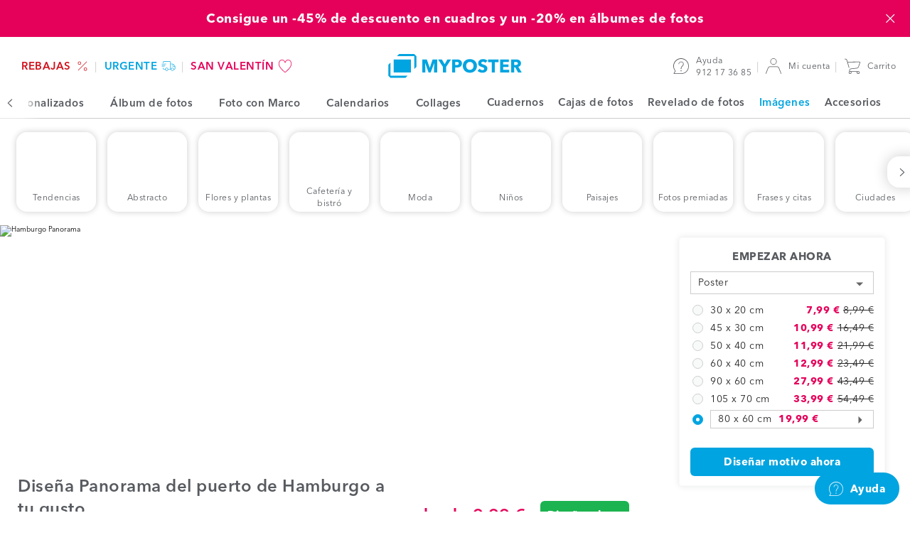

--- FILE ---
content_type: text/html; charset=UTF-8
request_url: https://www.myposter.es/motivos/hamburgo-panorama
body_size: 27031
content:
<!DOCTYPE html>
<html lang="es-ES" >
<head>
	<meta charset="utf-8" />
	<title>Comprar preciosa Hamburgo Panorama para su pared</title>
	<meta name="description" content="Para Hamburgo panorama de la atmósfera circundante para su hogar o sus locales comerciales en MYPOSTER: Hora azul con las grúas del puerto!" />
	<link rel="dns-prefetch" href="https://mp-prod-de-frames.s3-eu-central-1.amazonaws.com" />
	<link rel="preconnect" href="https://sdk.privacy-center.org/">
	<link rel="dns-prefetch" href="https://sdk.privacy-center.org/">
	<link rel="preload" href="/web/fonts/AvenirNext-regular.woff2" as="font" type="font/woff2" crossorigin />
	<link rel="preload" href="/web/fonts/AvenirNext-demi.woff2" as="font" type="font/woff2" crossorigin />
	<link rel="preload" href="/web/fonts/AvenirNext-bold.woff2" as="font" type="font/woff2" crossorigin />
	<link rel="preload" href="/web/fonts/AvenirNext-heavy-italic.woff2" as="font" type="font/woff2" crossorigin />
	<link rel="alternate" hreflang="it-CH" href="https://www.myposter.ch/it/soggetti/hamburg-panorama" />
	<link rel="alternate" hreflang="es-ES" href="https://www.myposter.es/motivos/hamburgo-panorama" />
	<link rel="alternate" hreflang="it-IT" href="https://www.myposter.it/soggetti/hamburg-panorama" />
	<link rel="canonical" href="https://www.myposter.es/motivos/hamburgo-panorama" />
	<meta name="robots" content="index,follow" />
	
	<meta name="viewport" content="width=device-width, initial-scale=1, user-scalable=no" />
	<meta name="format-detection" content="telephone=no" />
	<meta http-equiv="X-UA-Compatible" content="IE=edge" />
	<meta name="p:domain_verify" content="9459316f8dd26b7bfb428e98fc4785a0" />
	<link
		rel="icon"
		href="https://www.myposter.es/favicon.ico"
			 />
	<link
		rel="apple-touch-icon"
		href="https://www.myposter.es/apple-touch-icon.png"
			 />
	<link
		rel="apple-touch-icon-precomposed"
		href="https://www.myposter.es/apple-touch-icon-precomposed.png"
			 />
	<link
		rel="icon"
		href="https://www.myposter.es/favicon-16x16.png"
		type="image/png"	sizes="16x16" />
	<link
		rel="icon"
		href="https://www.myposter.es/favicon-32x32.png"
		type="image/png"	sizes="32x32" />
	<link
		rel="icon"
		href="https://www.myposter.es/favicon-48x48.png"
		type="image/png"	sizes="48x48" />
	<link
		rel="icon"
		href="https://www.myposter.es/favicon-96x96.png"
		type="image/png"	sizes="96x96" />
	<link
		rel="icon"
		href="https://www.myposter.es/favicon-194x194.png"
		type="image/png"	sizes="194x194" />
	<link
		rel="icon"
		href="https://www.myposter.es/android-chrome-192x192.png"
		type="image/png"	sizes="192x192" />
	<link
		rel="manifest"
		href="https://www.myposter.es/manifest.json"
			 />
	<meta name="msapplication-TileColor" content="#ffffff" />
	<meta name="msapplication-TileImage" content="https://www.myposter.es/mstile-144x144.png" />
	<meta name="theme-color" content="#00a4e0" />
	<meta property="og:site_name" content="MYPOSTER" />
	<meta property="og:type" content="product" />
	<meta property="og:title" content="Comprar preciosa Hamburgo Panorama para su pared" />
	<meta property="og:description" content="Para Hamburgo panorama de la atmósfera circundante para su hogar o sus locales comerciales en MYPOSTER: Hora azul con las grúas del puerto!" />
	<meta property="og:url" content="https://www.myposter.es/motivos/hamburgo-panorama" />
	<meta property="og:image" content="https://www.myposter.es/web/img/social/myposter.jpg?1769096117" />
	<meta property="fb:app_id" content="1503163773248317" />
	<meta property="fb:page_id" content="103678086381402" />
	<meta property="fb:admins" content="777046061,100006737947061" />
	<meta name="twitter:site" content="@myposterde" />
	<meta property="twitter:title" content="Comprar preciosa Hamburgo Panorama para su pared" />
	<meta property="twitter:creator" content="myposterde" />
	<meta property="twitter:account_id" content="1147742816" />
	
	<link rel="stylesheet" type="text/css" href="/web/css/vendor/vendor.css?1769096117" />
	<link rel="stylesheet" type="text/css" href="/web/css/default.css?1769096117" />
	<link rel="stylesheet" type="text/css" href="/web/css/component-library.css?1769096117" />
	<link rel="stylesheet" type="text/css" href="/web/css/stock-image.css?1769096117" />
	<script type="text/javascript">
	window.didomiConfig = {
	  languages: {
	    enabled: ["es"],
	    default: "es"
	  },
		app: { privacyPolicyURL: "https://www.myposter.es/proteccion-de-datos" }
	};
	</script>
	<script id="spcloader" type="text/javascript" async charset="utf-8" src="https://sdk.privacy-center.org/4748deb1-e4a8-45d3-a7cd-98c971ec16b5/loader.js?target_type=notice&target=gHHjzjmA"></script>
	<script>
	  var dataLayer = dataLayer || [];
	  dataLayer.push(...[{"event":"init","channel":"myposter","country":"es","currency":"eur","locale":"es-ES","language":"es","platform":"w","googleAnalyticsTrackingId":"UA-60037183-1","sessionId":"b12c2a3640","page":{"uniqueIdentifier":"\/motive\/hamburg-panorama","templateType":"page-template-stock-image-image"},"contextProduct":{"formatType":"800x600","lengthUnit":"cm","materialType":"poster","stockImageVariantId":1729,"sku":"po-800x600-mv1729","priceCurrent":33.99,"priceOriginal":50.49},"remarketingProduct":{"sku":"po-800x600-mv1729","price":33.99,"category":"Poster"}}]);
	</script>
	<script>(function(h,o,u,n,d) {
	h=h[d]=h[d]||{q:[],onReady:function(c){h.q.push(c)}}
	d=o.createElement(u);d.async=1;d.src=n
	n=o.getElementsByTagName(u)[0];n.parentNode.insertBefore(d,n)
	})(window,document,'script','https://www.datadoghq-browser-agent.com/datadog-logs-v5.js','DD_LOGS');
	DD_LOGS.onReady(function() {
		const ERRORS_TO_IGNORE_EXACT = [
			'console error:',
		];
		const ERRORS_TO_IGNORE_INEXACT = [
			'ResizeObserver loop completed with undelivered notifications',
			'ResizeObserver loop limit exceeded',
			'zxcasd',
		];
		DD_LOGS.init({
			clientToken: "pub8bf0108c07db46bb97df172b2cbce481",
			site: "datadoghq.eu",
			forwardErrorsToLogs: true,
			beforeSend: (log) => {
				let logError = true;
				const { message } = log;
				ERRORS_TO_IGNORE_EXACT.forEach((error) => {
					if (message === error) {
						logError = false;
					}
				});
				ERRORS_TO_IGNORE_INEXACT.forEach((error) => {
					if (typeof message === 'string' && message?.includes(error)) {
						logError = false;
					}
				});
				return logError;
			},
		});
		DD_LOGS.setGlobalContextProperty("service", "website-javascript");
		DD_LOGS.setGlobalContextProperty("environment", "production");
		DD_LOGS.setGlobalContextProperty("channel", "myposter");
		DD_LOGS.setGlobalContextProperty("layoutContext", "mp");
		DD_LOGS.setGlobalContextProperty("locale", "es-ES");
		DD_LOGS.setGlobalContextProperty("uniqueIdentifier", "/motive/hamburg-panorama");
		DD_LOGS.setGlobalContextProperty("session_id", function() {
			const sessionCookie = document.cookie.match(new RegExp(`(^| )MyposterSession=([^;]+)`));
			return sessionCookie
				? sessionCookie[2]
				: '';
		}());
	});</script>
	<script>
		(function(h,o,t,j,a,r){
			h.hj=h.hj||function(){(h.hj.q=h.hj.q||[]).push(arguments)};
			h._hjSettings={hjid:911403,hjsv:6};
			a=o.getElementsByTagName('head')[0];
			r=o.createElement('script');r.async=1;
			r.src=t+h._hjSettings.hjid+j+h._hjSettings.hjsv;
			a.appendChild(r);
		})(window,document,'//static.hotjar.com/c/hotjar-','.js?sv=');
	</script>
	<script>
	  (function(w,d,s,l,i){w[l]=w[l]||[];w[l].push({'gtm.start': new Date().getTime(),event:'gtm.js'});var f=d.getElementsByTagName(s)[0], j=d.createElement(s),dl=l!='dataLayer'?'&l='+l:'';j.async=true;j.src= 'https://sst.myposter.es/gtm.js?id='+i+dl;f.parentNode.insertBefore(j,f);})(window,document,'script','dataLayer', 'GTM-T5FQH44');
	</script>
	
	<script type="application/ld+json">{"@context":"https:\/\/schema.org","@type":"Organization","name":"myposter","legalName":"myposter GmbH","url":"https:\/\/www.myposter.es\/motivos\/hamburgo-panorama","logo":"https:\/\/www.myposter.de\/production\/img\/logo.png","foundingDate":"2011","address":{"@type":"PostalAddress","streetAddress":"Breitenau 7","addressLocality":"Bergkirchen","postalCode":"85232","addressCountry":"DE"},"contactPoint":{"@type":"ContactPoint","contactType":"customer support","areaServed":"ES","availableLanguage":"Alem\u00e1n, ingl\u00e9s","telephone":"+34 912 17 36 85","hoursAvailable":"lun - vie 8:30 - 17:00","description":"Respondemos a tus preguntas sobre tu pedido y nuestros productos.","email":"service@myposter.es"},"sameAs":["https:\/\/www.myposter.es\/","http:\/\/www.facebook.com\/myposterspain","https:\/\/twitter.com\/myposterde","https:\/\/www.pinterest.com\/myposterGmbH\/","http:\/\/www.instagram.com\/myposteres\/","https:\/\/www.youtube.com\/user\/myposter01"]}</script>		</head>
<body class="body-wrapper channel-myposter country-es currency-eur locale-es-es language-es environment-production">
	<noscript><iframe src="https://www.googletagmanager.com/ns.html?id=GTM-T5FQH44" height="0" width="0" style="display:none;visibility:hidden"></iframe></noscript>
	<div class="content-wrapper ">
		<a href="/san-valentin" class="bar-header full-width-enabled" data-name="v-day1-1-2026"
			style="
				background: #e5005a;
				color: #f8fafa;
				">
			<div class="bar-header__content bar-header-content">
				<p class="bar-header-content__text"> Consigue un -45% de descuento en cuadros y un -20% en álbumes de fotos</p>
				<span
					class="bar-header-content__countdown bar-header-content__countdown--initial countdown-element"
					data-end-date="2026-01-25 22:59:00"
					data-date-units-translations="{&quot;day&quot;:&quot;D&quot;,&quot;days&quot;:&quot;D&quot;,&quot;hour&quot;:&quot;Hora&quot;,&quot;hours&quot;:&quot;Horas&quot;,&quot;minutes&quot;:&quot;Min&quot;,&quot;seconds&quot;:&quot;Seg&quot;}"
				>
					<span class="countdown-element__days countdown-time-unit"></span>
					<span class="countdown-element__hours countdown-time-unit"></span>
					<span class="countdown-element__minutes countdown-time-unit"></span>
					<span class="countdown-element__seconds countdown-time-unit"></span>
				</span>
				<span class="bar-header-content__close">
					<svg class="bar-header-content__close-icon icon--standard">
					<use xlink:href="/web/svg/default.svg#delete-icon"></use>
				</svg>
				</span>
			</div>
		</a>
		
		
		<header class="header medium-width-enabled">
			<ul class="header__area header-area header-area--shops">
							<li class="header-area__item shop">
						<a class="shop__link shop-link" href="/rebajas" style="color: #d1121c;">
																			<span class="shop-link__text " style="background: ;">
															REBAJAS						</span>
														<svg class="shop-link__icon icon--standard">
					<use xlink:href="/web/svg/default.svg#black-friday-icon"></use>
				</svg>
																	</a>
					</li>
							<li class="header-area__item shop">
						<a class="shop__link shop-link" href="/tienda-expres" style="color: #00a4e0;">
																			<span class="shop-link__text " style="background: ;">
															URGENTE						</span>
														<svg class="shop-link__icon icon--standard">
					<use xlink:href="/web/svg/default.svg#express-icon"></use>
				</svg>
																	</a>
					</li>
							<li class="header-area__item shop">
						<a class="shop__link shop-link" href="/san-valentin" style="color: #e5005a;">
																			<span class="shop-link__text " style="background: ;">
															San Valentín						</span>
														<svg class="shop-link__icon icon--standard">
					<use xlink:href="/web/svg/default.svg#heart"></use>
				</svg>
																	</a>
					</li>
					</ul>
			<svg class="header__burger-navigation icon icon--standard">
				<use xlink:href="/web/svg/default.svg#navigation-icon"></use>
			</svg>
			<a class="header__logo logo" href="/">
							<svg class="logo__icon">
					<use xlink:href="/web/svg/default.svg#myposter-logo"></use>
				</svg>
					</a>
			<ul class="header__area header-area header-area--information">
						<li class="header-area__item header-item header-item--magazine">
					<a class="header-item__link header-link" href="https://www.myposter.es/magazin/" target="_blank">
						<span class="header-link__text">Blog de MYPOSTER</span>
					</a>
				</li>
						<li class="header-area__item header-item header-item--service">
					<a class="header-item__link header-link" href="https://help.myposter.com/hc/es/">
						<svg class="header-link__icon icon icon--standard"><use xlink:href="/web/svg/default.svg#service-icon" /></svg>
						<span class="header-link__text-wrapper">
							Ayuda					<br>
							<span class="header-item__text--secondary">912 17 36 85</span>
						</span>
					</a>
				</li>
				<li class="header-area__item header-item header-item--customer">
					<a class="header-item__link header-link header-link--customer" href="/cuenta-de-cliente/pedidos">
											<svg class="header-link__icon icon icon--standard"><use xlink:href="/web/svg/default.svg#customer-icon" /></svg>
							<span class="header-link__text header-link__text--char-limit">Mi cuenta</span>
									</a>
				</li>
				<li class="header-area__item header-item header-item--cart">
					<a class="header-item__link header-link" href="/carrito">
						<svg class="header-link__icon icon icon--standard"><use xlink:href="/web/svg/default.svg#cart-icon" /></svg>
										<span class="header-link__text">Carrito</span>
					</a>
				</li>
			</ul>
		</header>
		<nav class="burger-navigation">
			<div class="burger-navigation__header">
							<svg class="burger-navigation__logo">
				<use xlink:href="/web/svg/default.svg#myposter-logo"></use>
			</svg>
						<span class="burger-navigation__close-icon">
					<svg class="icon--standard">
			<use xlink:href="/web/svg/default.svg#delete-icon"></use>
		</svg>
				</span>
			</div>
			<div class="burger-navigation__content-wrapper">
				<ul class="burger-navigation-shops">
									<li class="burger-navigation-shops__item">
							<a style="color: #d1121c;" class="burger-navigation-shops__link burger-navigation-shop-link" href="/rebajas">
															<span style="background: " class="burger-navigation-shops__text burger-navigation-shop-text">
										REBAJAS							</span>
																	<svg class="burger-navigation-shops__icon icon--standard">
					<use xlink:href="/web/svg/default.svg#black-friday-icon"></use>
				</svg>
																				</a>
						</li>
									<li class="burger-navigation-shops__item">
							<a style="color: #00a4e0;" class="burger-navigation-shops__link burger-navigation-shop-link" href="/tienda-expres">
															<span style="background: " class="burger-navigation-shops__text burger-navigation-shop-text">
										URGENTE							</span>
																	<svg class="burger-navigation-shops__icon icon--standard">
					<use xlink:href="/web/svg/default.svg#express-icon"></use>
				</svg>
																				</a>
						</li>
									<li class="burger-navigation-shops__item">
							<a style="color: #e5005a;" class="burger-navigation-shops__link burger-navigation-shop-link" href="/san-valentin">
															<span style="background: " class="burger-navigation-shops__text burger-navigation-shop-text">
										San Valentín							</span>
																	<svg class="burger-navigation-shops__icon icon--standard">
					<use xlink:href="/web/svg/default.svg#heart"></use>
				</svg>
																				</a>
						</li>
							</ul>
				<ul class="menu menu-primary">
														<li class="burger-navigation__item menu__item">
								<a class="menu__link" href="/">
									<svg class="menu__item--icon-left icon--standard"><use xlink:href="/web/svg/default.svg#home-icon" /></svg>							Página de inicio						</a>
							</li>
																		<li class="burger-navigation__item menu__item menu-primary__item--with-subitems">
								<span class="menu__link">
									<svg class="menu__item--icon-left icon--standard"><use xlink:href="/web/svg/default.svg#photowall-icon" /></svg>							Cuadros personalizados							<svg class="menu__item--icon-right icon--standard">
					<use xlink:href="/web/svg/default.svg#arrow-right"></use>
				</svg>
																	<div class="menu menu-secondary menu-secondary--hidden menu-list--wandbilder">
			<a class="menu-secondary__prev-link">
				<svg class="menu-secondary__prev-icon icon--standard">
					<use xlink:href="/web/svg/default.svg#arrow-left"></use>
				</svg>
				Cuadros personalizados	</a>
						<ul class="burger-nav-list-group">
						<li class="burger-nav-list-group__item">
							<a class="click-link burger-nav-list-group__link" href="/decoracion-de-pared">
								Todos los cuadros personalizados					</a>
						</li>
					</ul>
								<div class="menu-list__headline-wrapper">
						<h3 class="menu-list__headline">   Lo más vendido</h3>
									</div>
					<ul class="burger-nav-list-group">
											<li class="burger-nav-list-group__item">
								<a class="click-link burger-nav-list-group__link" href="/poster">
									Poster						</a>
							</li>
											<li class="burger-nav-list-group__item">
								<a class="click-link burger-nav-list-group__link" href="/impresion-sobre-lienzo">
									Lienzo						</a>
							</li>
											<li class="burger-nav-list-group__item">
								<a class="click-link burger-nav-list-group__link" href="/fotos-enmarcadas">
									Fotos enmarcadas						</a>
							</li>
									</ul>
								<div class="menu-list__headline-wrapper">
						<h3 class="menu-list__headline">Cuadros personalizados premium</h3>
											<div class="menu-list__label-wrapper"><div class="label"><p class="label__text" style="background-color: #00a4e0; color: #f8fafa;">Premium</p></div></div>							</div>
					<ul class="burger-nav-list-group">
											<li class="burger-nav-list-group__item">
								<a class="click-link burger-nav-list-group__link" href="/hahnemuehle">
									Papel Fineart de Hahnemühle						</a>
							</li>
											<li class="burger-nav-list-group__item">
								<a class="click-link burger-nav-list-group__link" href="/foto-metacrilato">
									Foto en metacrilato						</a>
							</li>
											<li class="burger-nav-list-group__item">
								<a class="click-link burger-nav-list-group__link" href="/aluminio-dibond">
									Foto en aluminio dibond						</a>
							</li>
											<li class="burger-nav-list-group__item">
								<a class="click-link burger-nav-list-group__link" href="/dibond-acrilico-gallery">
									Foto como Gallery Bond						</a>
							</li>
									</ul>
								<div class="menu-list__headline-wrapper">
						<h3 class="menu-list__headline">Otros productos</h3>
									</div>
					<ul class="burger-nav-list-group">
											<li class="burger-nav-list-group__item">
								<a class="click-link burger-nav-list-group__link" href="/aluminio-dibond-cepillado">
									Foto en aluminio dibond cepillado						</a>
							</li>
											<li class="burger-nav-list-group__item">
								<a class="click-link burger-nav-list-group__link" href="/impresion-forex">
									Foto en Forex						</a>
							</li>
											<li class="burger-nav-list-group__item">
								<a class="click-link burger-nav-list-group__link" href="/cartel-pvc">
									Lonas publicitarias						</a>
							</li>
											<li class="burger-nav-list-group__item">
								<a class="click-link burger-nav-list-group__link" href="/impresion-en-lamina">
									Lámina adhesiva						</a>
							</li>
											<li class="burger-nav-list-group__item">
								<a class="click-link burger-nav-list-group__link" href="/lamina-retroiluminada">
									Lámina retroiluminada						</a>
							</li>
											<li class="burger-nav-list-group__item">
								<a class="click-link burger-nav-list-group__link" href="/impresion-cristal">
									Foto en cristal						</a>
							</li>
											<li class="burger-nav-list-group__item">
								<a class="click-link burger-nav-list-group__link" href="/papel-pintado-fotografico">
									Papel para pared						</a>
							</li>
									</ul>
					</div>																									<li class="burger-navigation__item menu__item menu-primary__item--with-subitems">
								<span class="menu__link">
									<svg class="menu__item--icon-left icon--standard"><use xlink:href="/web/svg/default.svg#photobook-icon" /></svg>							Álbum de fotos							<svg class="menu__item--icon-right icon--standard">
					<use xlink:href="/web/svg/default.svg#arrow-right"></use>
				</svg>
																	<ul class="menu menu-secondary menu-secondary--hidden">
											<a class="menu-secondary__prev-link">
												<svg class="menu-secondary__prev-icon icon--standard">
					<use xlink:href="/web/svg/default.svg#arrow-left"></use>
				</svg>
												Álbum de fotos									</a>
																																<li class="burger-navigation__item menu__item">
														<a
															class="menu__link"
															href="/album-digital">Todos los álbumes de fotos</a>
													</li>
																																										<li class="burger-navigation__item menu__item menu-secondary__item--with-subitems menu__item--secondary">
														<span class="menu-secondary__expanded-item">
															Modelos de Álbumes de fotos													<svg class="menu__item--icon-right icon--standard">
					<use xlink:href="/web/svg/default.svg#arrow-right"></use>
				</svg>
														</span>
														<ul class="menu menu-tertiary menu-tertiary--hidden">
																													<li class="burger-navigation__item menu__item menu__item--tertiary">
																	<a
																		class="menu__link"
																		href="/album-de-fotos-con-ia">Álbum de fotos con IA</a>
																</li>
																													<li class="burger-navigation__item menu__item menu__item--tertiary">
																	<a
																		class="menu__link"
																		href="/fotolibro-basico">Álbum de fotos básico</a>
																</li>
																													<li class="burger-navigation__item menu__item menu__item--tertiary">
																	<a
																		class="menu__link"
																		href="/fotolibro-viaje">Álbum de fotos de viajes</a>
																</li>
																													<li class="burger-navigation__item menu__item menu__item--tertiary">
																	<a
																		class="menu__link"
																		href="/album-de-boda">Álbum de fotos de Boda</a>
																</li>
																													<li class="burger-navigation__item menu__item menu__item--tertiary">
																	<a
																		class="menu__link"
																		href="/fotolibro-amor">Álbum de fotos para parejas</a>
																</li>
																													<li class="burger-navigation__item menu__item menu__item--tertiary">
																	<a
																		class="menu__link"
																		href="/fotolibro-cumpleanos">Álbum de fotos de Cumpleaños</a>
																</li>
																													<li class="burger-navigation__item menu__item menu__item--tertiary">
																	<a
																		class="menu__link"
																		href="/fotolibro-libro-de-cocina-libro-de-recetas">Libro de recetas</a>
																</li>
																													<li class="burger-navigation__item menu__item menu__item--tertiary">
																	<a
																		class="menu__link"
																		href="/fotolibro-bebe">Álbum de fotos de bebé</a>
																</li>
																													<li class="burger-navigation__item menu__item menu__item--tertiary">
																	<a
																		class="menu__link"
																		href="/fotolibro-ejemplos-modelos">Todos los modelos de Álbumes de fotos</a>
																</li>
																											</ul>
													</li>
																																										<li class="burger-navigation__item menu__item menu-secondary__item--with-subitems menu__item--secondary">
														<span class="menu-secondary__expanded-item">
															Tipos de Álbumes de fotos													<svg class="menu__item--icon-right icon--standard">
					<use xlink:href="/web/svg/default.svg#arrow-right"></use>
				</svg>
														</span>
														<ul class="menu menu-tertiary menu-tertiary--hidden">
																													<li class="burger-navigation__item menu__item menu__item--tertiary">
																	<a
																		class="menu__link"
																		href="/fotolibro-tapa-dura">Album digital de tapa dura</a>
																</li>
																													<li class="burger-navigation__item menu__item menu__item--tertiary">
																	<a
																		class="menu__link"
																		href="/fotolibro-tapa-blanda">Album digital de tapa blanda</a>
																</li>
																													<li class="burger-navigation__item menu__item menu__item--tertiary">
																	<a
																		class="menu__link"
																		href="/fotolibro-foto-autentica">Libro de fotos premium</a>
																</li>
																													<li class="burger-navigation__item menu__item menu__item--tertiary">
																	<a
																		class="menu__link"
																		href="/cuaderno-de-fotos">Cuaderno de fotos</a>
																</li>
																											</ul>
													</li>
																																										<li class="burger-navigation__item menu__item menu-secondary__item--with-subitems menu__item--secondary">
														<span class="menu-secondary__expanded-item">
															Más Albumes digitales													<svg class="menu__item--icon-right icon--standard">
					<use xlink:href="/web/svg/default.svg#arrow-right"></use>
				</svg>
														</span>
														<ul class="menu menu-tertiary menu-tertiary--hidden">
																													<li class="burger-navigation__item menu__item menu__item--tertiary">
																	<a
																		class="menu__link"
																		href="/fotolibro-xxl">Álbum de fotos XXL</a>
																</li>
																													<li class="burger-navigation__item menu__item menu__item--tertiary">
																	<a
																		class="menu__link"
																		href="/album-de-fotos-mini">Álbum de fotos mini</a>
																</li>
																													<li class="burger-navigation__item menu__item menu__item--tertiary">
																	<a
																		class="menu__link"
																		href="/fotolibro-por-tamanos">Álbumes de fotos por tamaño</a>
																</li>
																													<li class="burger-navigation__item menu__item menu__item--tertiary">
																	<a
																		class="menu__link"
																		href="/fotolibro-por-paginas">Álbum de fotos por número de páginas</a>
																</li>
																											</ul>
													</li>
																																										<li class="burger-navigation__item menu__item">
														<a
															class="menu__link"
															href="/configurador-fotolibro">Empezar sin modelo</a>
													</li>
																													</ul>
																											<li class="burger-navigation__item menu__item menu-primary__item--with-subitems">
								<span class="menu__link">
									<svg class="menu__item--icon-left icon--standard"><use xlink:href="/web/svg/default.svg#frames-icon" /></svg>							Foto con Marco							<svg class="menu__item--icon-right icon--standard">
					<use xlink:href="/web/svg/default.svg#arrow-right"></use>
				</svg>
																	<ul class="menu menu-secondary menu-secondary--hidden">
											<a class="menu-secondary__prev-link">
												<svg class="menu-secondary__prev-icon icon--standard">
					<use xlink:href="/web/svg/default.svg#arrow-left"></use>
				</svg>
												Foto con Marco									</a>
																																<li class="burger-navigation__item menu__item">
														<a
															class="menu__link"
															href="/marcos">Todos los marcos</a>
													</li>
																																										<li class="burger-navigation__item menu__item">
														<a
															class="menu__link"
															href="/marcos-madera">Marco de madera</a>
													</li>
																																										<li class="burger-navigation__item menu__item">
														<a
															class="menu__link"
															href="/marcos-plastico">Marco de plástico</a>
													</li>
																																										<li class="burger-navigation__item menu__item">
														<a
															class="menu__link"
															href="/marco-aluminio">Marco de aluminio</a>
													</li>
																																										<li class="burger-navigation__item menu__item">
														<a
															class="menu__link"
															href="/portarretratos">Portarretratos</a>
													</li>
																													</ul>
																											<li class="burger-navigation__item menu__item menu-primary__item--with-subitems">
								<span class="menu__link">
									<svg class="menu__item--icon-left icon--standard"><use xlink:href="/web/svg/default.svg#photo-calendar-icon" /></svg>							Calendarios							<svg class="menu__item--icon-right icon--standard">
					<use xlink:href="/web/svg/default.svg#arrow-right"></use>
				</svg>
																	<ul class="menu menu-secondary menu-secondary--hidden">
											<a class="menu-secondary__prev-link">
												<svg class="menu-secondary__prev-icon icon--standard">
					<use xlink:href="/web/svg/default.svg#arrow-left"></use>
				</svg>
												Calendarios									</a>
																																<li class="burger-navigation__item menu__item">
														<a
															class="menu__link"
															href="/calendario-personalizado">Todos los calendarios</a>
													</li>
																																										<li class="burger-navigation__item menu__item menu-secondary__item--with-subitems menu__item--secondary">
														<span class="menu-secondary__expanded-item">
															Tipo de calendario													<svg class="menu__item--icon-right icon--standard">
					<use xlink:href="/web/svg/default.svg#arrow-right"></use>
				</svg>
														</span>
														<ul class="menu menu-tertiary menu-tertiary--hidden">
																													<li class="burger-navigation__item menu__item menu__item--tertiary">
																	<a
																		class="menu__link"
																		href="/calendario-de-pared">Calendario de pared</a>
																</li>
																													<li class="burger-navigation__item menu__item menu__item--tertiary">
																	<a
																		class="menu__link"
																		href="/calendario-de-mesa">Calendario de mesa</a>
																</li>
																													<li class="burger-navigation__item menu__item menu__item--tertiary">
																	<a
																		class="menu__link"
																		href="/planificador-mensual">Planificador mensual</a>
																</li>
																													<li class="burger-navigation__item menu__item menu__item--tertiary">
																	<a
																		class="menu__link"
																		href="/planificador-familiar">Calendario familiar</a>
																</li>
																													<li class="burger-navigation__item menu__item menu__item--tertiary">
																	<a
																		class="menu__link"
																		href="/calendario-pared-estrecho">Calendario de cocina</a>
																</li>
																													<li class="burger-navigation__item menu__item menu__item--tertiary">
																	<a
																		class="menu__link"
																		href="/todos-los-calendarios">Todos los calendarios</a>
																</li>
																											</ul>
													</li>
																																										<li class="burger-navigation__item menu__item menu-secondary__item--with-subitems menu__item--secondary">
														<span class="menu-secondary__expanded-item">
															Formato de calendario													<svg class="menu__item--icon-right icon--standard">
					<use xlink:href="/web/svg/default.svg#arrow-right"></use>
				</svg>
														</span>
														<ul class="menu menu-tertiary menu-tertiary--hidden">
																													<li class="burger-navigation__item menu__item menu__item--tertiary">
																	<a
																		class="menu__link"
																		href="/calendario-a3">Calendario A3</a>
																</li>
																													<li class="burger-navigation__item menu__item menu__item--tertiary">
																	<a
																		class="menu__link"
																		href="/calendario-a4">Calendario A4</a>
																</li>
																													<li class="burger-navigation__item menu__item menu__item--tertiary">
																	<a
																		class="menu__link"
																		href="/calendario-a5">Calendario A5</a>
																</li>
																													<li class="burger-navigation__item menu__item menu__item--tertiary">
																	<a
																		class="menu__link"
																		href="/calendario-cuadrado">Calendario cuadrado</a>
																</li>
																											</ul>
													</li>
																													</ul>
																											<li class="burger-navigation__item menu__item menu-primary__item--with-subitems">
								<span class="menu__link">
									<svg class="menu__item--icon-left icon--standard"><use xlink:href="/web/svg/default.svg#collage-icon" /></svg>							Collages							<svg class="menu__item--icon-right icon--standard">
					<use xlink:href="/web/svg/default.svg#arrow-right"></use>
				</svg>
																	<ul class="menu menu-secondary menu-secondary--hidden">
											<a class="menu-secondary__prev-link">
												<svg class="menu-secondary__prev-icon icon--standard">
					<use xlink:href="/web/svg/default.svg#arrow-left"></use>
				</svg>
												Collages									</a>
																																<li class="burger-navigation__item menu__item">
														<a
															class="menu__link"
															href="/collage-de-fotos">Collages de fotos</a>
													</li>
																																										<li class="burger-navigation__item menu__item">
														<a
															class="menu__link"
															href="https://www.myposter.es/configurator-collage/?locale=es-ES">Comenzar sin modelo</a>
													</li>
																																										<li class="burger-navigation__item menu__item menu-secondary__item--with-subitems menu__item--secondary">
														<span class="menu-secondary__expanded-item">
															Modelos de collages de fotos													<svg class="menu__item--icon-right icon--standard">
					<use xlink:href="/web/svg/default.svg#arrow-right"></use>
				</svg>
														</span>
														<ul class="menu menu-tertiary menu-tertiary--hidden">
																													<li class="burger-navigation__item menu__item menu__item--tertiary">
																	<a
																		class="menu__link"
																		href="/collage-fotos-plantillas">Todos los modelos de collage</a>
																</li>
																													<li class="burger-navigation__item menu__item menu__item--tertiary">
																	<a
																		class="menu__link"
																		href="/collage-fotos-familia">Collage de familia</a>
																</li>
																													<li class="burger-navigation__item menu__item menu__item--tertiary">
																	<a
																		class="menu__link"
																		href="/collage-fotos-amigos">Collage de amigos</a>
																</li>
																													<li class="burger-navigation__item menu__item menu__item--tertiary">
																	<a
																		class="menu__link"
																		href="/collage-fotos-bebe">Collage de bebé</a>
																</li>
																													<li class="burger-navigation__item menu__item menu__item--tertiary">
																	<a
																		class="menu__link"
																		href="/collage-fotos-viaje">Collage de viaje</a>
																</li>
																													<li class="burger-navigation__item menu__item menu__item--tertiary">
																	<a
																		class="menu__link"
																		href="/collage-fotos-cumpleanos">Collage de cumpleaños</a>
																</li>
																													<li class="burger-navigation__item menu__item menu__item--tertiary">
																	<a
																		class="menu__link"
																		href="/collage-fotos-boda">Collage de boda</a>
																</li>
																													<li class="burger-navigation__item menu__item menu__item--tertiary">
																	<a
																		class="menu__link"
																		href="/collage-fotos-amor">Collage de amor</a>
																</li>
																													<li class="burger-navigation__item menu__item menu__item--tertiary">
																	<a
																		class="menu__link"
																		href="/collage-fotos-corazon">Collage en forma de corazón</a>
																</li>
																													<li class="burger-navigation__item menu__item menu__item--tertiary">
																	<a
																		class="menu__link"
																		href="/collage-muchas-fotos">Collage con muchas fotos</a>
																</li>
																													<li class="burger-navigation__item menu__item menu__item--tertiary">
																	<a
																		class="menu__link"
																		href="/collage-fotos-navidad">Collage de Navidad</a>
																</li>
																											</ul>
													</li>
																																										<li class="burger-navigation__item menu__item">
														<a
															class="menu__link"
															href="/collage-sobre-lienzo">Collage de fotos en lienzo</a>
													</li>
																																										<li class="burger-navigation__item menu__item">
														<a
															class="menu__link"
															href="/collage-en-poster">Collages de fotos en poster</a>
													</li>
																													</ul>
																											<li class="burger-navigation__item menu__item">
								<a class="menu__link" href="/cuadernos">
									<svg class="menu__item--icon-left icon--standard"><use xlink:href="#merch/notebook-spiral" /></svg>							Cuadernos						</a>
							</li>
																		<li class="burger-navigation__item menu__item">
								<a class="menu__link" href="/caja-de-foto">
									<svg class="menu__item--icon-left icon--standard"><use xlink:href="/web/svg/default.svg#photobox-icon" /></svg>							Cajas de fotos						</a>
							</li>
																		<li class="burger-navigation__item menu__item">
								<a class="menu__link" href="/revelado-de-fotos">
									<svg class="menu__item--icon-left icon--standard"><use xlink:href="/web/svg/default.svg#photo-prints-icon" /></svg>							Revelado de fotos						</a>
							</li>
																		<li class="burger-navigation__item menu__item menu-primary__item--with-subitems">
								<span class="menu__link">
									<svg class="menu__item--icon-left icon--standard"><use xlink:href="/web/svg/default.svg#motive-icon" /></svg>							Imágenes							<svg class="menu__item--icon-right icon--standard">
					<use xlink:href="/web/svg/default.svg#arrow-right"></use>
				</svg>
																	<ul class="menu menu-secondary menu-secondary--hidden">
											<a class="menu-secondary__prev-link">
												<svg class="menu-secondary__prev-icon icon--standard">
					<use xlink:href="/web/svg/default.svg#arrow-left"></use>
				</svg>
												Imágenes									</a>
																																<li class="burger-navigation__item menu__item">
														<a
															class="menu__link"
															href="/motivos">Todas las imágenes</a>
													</li>
																																										<li class="burger-navigation__item menu__item">
														<a
															class="menu__link"
															href="/motivos/ciudades">Fotos de ciudades</a>
													</li>
																																										<li class="burger-navigation__item menu__item">
														<a
															class="menu__link"
															href="/motivos/paisajes">Fotos de paisajes</a>
													</li>
																																										<li class="burger-navigation__item menu__item">
														<a
															class="menu__link"
															href="/motivos/fotos-premiadas">Fotos premiadas</a>
													</li>
																																										<li class="burger-navigation__item menu__item">
														<a
															class="menu__link"
															href="/motivos/abstractos">Imágenes abstractas</a>
													</li>
																																										<li class="burger-navigation__item menu__item">
														<a
															class="menu__link"
															href="/motivos/estados-de-animo">Imágenes de estados de ánimo</a>
													</li>
																																										<li class="burger-navigation__item menu__item">
														<a
															class="menu__link"
															href="/motivos/cafe-bistro">Imágenes de cafetería y bistró</a>
													</li>
																																										<li class="burger-navigation__item menu__item">
														<a
															class="menu__link"
															href="/motivos/flores-plantas">Imágenes florales</a>
													</li>
																																										<li class="burger-navigation__item menu__item">
														<a
															class="menu__link"
															href="/motivos/animales">Fotos de animales</a>
													</li>
																																										<li class="burger-navigation__item menu__item">
														<a
															class="menu__link"
															href="/motivos/frases-citas">Frases y citas</a>
													</li>
																																										<li class="burger-navigation__item menu__item">
														<a
															class="menu__link"
															href="/motivos/moda">Imágenes de moda</a>
													</li>
																																										<li class="burger-navigation__item menu__item">
														<a
															class="menu__link"
															href="/motivos/tendencias">Fotos de tendencias</a>
													</li>
																																										<li class="burger-navigation__item menu__item">
														<a
															class="menu__link"
															href="/motivos/ninos">Imágenes infantiles</a>
													</li>
																													</ul>
																											<li class="burger-navigation__item menu__item">
								<a class="menu__link" href="/inspiracion">
									<svg class="menu__item--icon-left icon--standard"><use xlink:href="/web/svg/default.svg#inspiration-icon" /></svg>							Ideas						</a>
							</li>
																		<li class="burger-navigation__item menu__item">
								<a class="menu__link" href="/accesorios">
									<svg class="menu__item--icon-left icon--standard"><use xlink:href="/web/svg/default.svg#accessories-icon" /></svg>							Accesorios						</a>
							</li>
											</ul>
				<ul class="extra-menu">
									<li class="burger-navigation__item extra-menu__item">
							<a
								class="extra-menu__link"
								href="/cuenta-de-cliente/pedidos">Mi cuenta</a>
						</li>
									<li class="burger-navigation__item extra-menu__item">
							<a
								class="extra-menu__link"
								href="https://help.myposter.com/hc/es/">Ayuda / atención al cliente</a>
						</li>
									<li class="burger-navigation__item extra-menu__item">
							<a
								class="extra-menu__link"
								href="https://www.myposter.es/magazin/">Blog de MYPOSTER</a>
						</li>
									<li class="burger-navigation__item extra-menu__item">
							<a
								class="extra-menu__link"
								href="/ueber-uns">Acerca de nosotros</a>
						</li>
							</ul>
				<div class="click-to-call-area">
					<span>Llamanos:</span>
					<a class="click-to-call-area__link" href="tel:912 17 36 85">
						912 17 36 85			</a>
				</div>
				<ul class="footer-menu">
									<li class="burger-navigation__item footer-menu__item">
							<a
								class="footer-menu__link"
								href="/aviso-legal">Aviso legal</a>
						</li>
									<li class="burger-navigation__item footer-menu__item">
							<a
								class="footer-menu__link"
								href="/aviso-legal">Condiciones generales</a>
						</li>
									<li class="burger-navigation__item footer-menu__item">
							<a
								class="footer-menu__link"
								href="/proteccion-de-datos">Protección de datos</a>
						</li>
							</ul>
			</div>
		</nav>
		<div class="main-navigation-wrapper full-width-enabled">
			<nav class="main-navigation">
							<a
						class="main-navigation__item main-navigation__item--with-flyout"
						href="/decoracion-de-pared"
						data-product="wandbilder"
					>
								<span class="main-navigation__item-content">
						Cuadros personalizados
											<span class="main-navigation__icon-container main-navigation__icon-container--right">
							<svg class="main-navigation__icon icon--standard">
								<use xlink:href="/web/svg/default.svg#arrow-down"></use>
							</svg>
						</span>
					</span>
							</a>
							<a
						class="main-navigation__item main-navigation__item--with-flyout"
						href="/album-digital"
						data-product="photobook"
					>
								<span class="main-navigation__item-content">
						Álbum de fotos
											<span class="main-navigation__icon-container main-navigation__icon-container--right">
							<svg class="main-navigation__icon icon--standard">
								<use xlink:href="/web/svg/default.svg#arrow-down"></use>
							</svg>
						</span>
					</span>
							</a>
							<a
						class="main-navigation__item main-navigation__item--with-flyout"
						href="/marcos"
						data-product="frame"
					>
								<span class="main-navigation__item-content">
						Foto con Marco
											<span class="main-navigation__icon-container main-navigation__icon-container--right">
							<svg class="main-navigation__icon icon--standard">
								<use xlink:href="/web/svg/default.svg#arrow-down"></use>
							</svg>
						</span>
					</span>
							</a>
							<a
						class="main-navigation__item main-navigation__item--with-flyout"
						href="/calendario-personalizado"
						data-product="calendar"
					>
								<span class="main-navigation__item-content">
						Calendarios
											<span class="main-navigation__icon-container main-navigation__icon-container--right">
							<svg class="main-navigation__icon icon--standard">
								<use xlink:href="/web/svg/default.svg#arrow-down"></use>
							</svg>
						</span>
					</span>
							</a>
							<a
						class="main-navigation__item main-navigation__item--with-flyout"
						href="/collage-de-fotos"
						data-product="collage"
					>
								<span class="main-navigation__item-content">
						Collages
											<span class="main-navigation__icon-container main-navigation__icon-container--right">
							<svg class="main-navigation__icon icon--standard">
								<use xlink:href="/web/svg/default.svg#arrow-down"></use>
							</svg>
						</span>
					</span>
							</a>
							<a class="main-navigation__item" href="/cuadernos">
								<span class="main-navigation__item-content">
						Cuadernos
										</a>
							<a class="main-navigation__item" href="/caja-de-foto">
								<span class="main-navigation__item-content">
						Cajas de fotos
										</a>
							<a class="main-navigation__item" href="/revelado-de-fotos">
								<span class="main-navigation__item-content">
						Revelado de fotos
										</a>
							<a class="main-navigation__item main-navigation__item--selected" href="/motivos">
								<span class="main-navigation__item-content">
						Imágenes
										</a>
							<a class="main-navigation__item" href="/accesorios">
								<span class="main-navigation__item-content">
						Accesorios
										</a>
					</nav>
		</div>
		<div id="wandbilder-flyout" data-json='{"categories":[{"name":"bestseller","items":[{"name":"poster","text":"Poster","subnaviText":"","link":"\/poster","imageFlyout":"https:\/\/a.storyblok.com\/f\/169502\/330x330\/362e241bd4\/ecke_poster_330x330.png","imageSubnavi":"https:\/\/a.storyblok.com\/f\/169502\/220x146\/c0b2a80f40\/ecke_poster_2200_x_146.png","type":"square","textSubNavigation":"","imageSubNavigation":"https:\/\/a.storyblok.com\/f\/169502\/220x146\/c0b2a80f40\/ecke_poster_2200_x_146.png","headline":null,"additionalLinks":[]},{"name":"lienzo","text":"Lienzo","subnaviText":"","link":"\/impresion-sobre-lienzo","imageFlyout":"https:\/\/a.storyblok.com\/f\/169502\/330x330\/5fc921afae\/ecke_leinwand_2-5cm_umgeschlagen_330x330.png","imageSubnavi":"https:\/\/a.storyblok.com\/f\/169502\/220x146\/89585db588\/ecke_leinwand_2-5cm_umgeschlagen_220_x_146.png","type":"square","textSubNavigation":"","imageSubNavigation":"https:\/\/a.storyblok.com\/f\/169502\/220x146\/89585db588\/ecke_leinwand_2-5cm_umgeschlagen_220_x_146.png","headline":null,"additionalLinks":[]},{"name":"enmarcación de fotos","text":"Enmarcación de fotos","subnaviText":"","link":"\/fotos-enmarcadas","imageFlyout":"https:\/\/a.storyblok.com\/f\/169502\/330x330\/766dd575b4\/ecke_poster_gerahmt_mit_passepartout_weiss_330x330.png","imageSubnavi":"https:\/\/a.storyblok.com\/f\/169502\/220x146\/ca31301624\/ecke_poster_gerahmt_mit_passepartout_weiss_220_x_146.png","type":"square","textSubNavigation":"","imageSubNavigation":"https:\/\/a.storyblok.com\/f\/169502\/220x146\/ca31301624\/ecke_poster_gerahmt_mit_passepartout_weiss_220_x_146.png","headline":null,"additionalLinks":[]}],"customElements":[],"badge":null,"subline":"square","text":"Bestseller"},{"name":"premium","items":[{"name":"hahnemühle","text":"Hahnemühle","subnaviText":"","link":"\/hahnemuehle","imageFlyout":"https:\/\/a.storyblok.com\/f\/169502\/330x330\/650630745a\/ecke_hahnemuhle_330x330.png","imageSubnavi":"https:\/\/a.storyblok.com\/f\/169502\/220x146\/ee597fd981\/ecke_hahnemuhle_2200_x_146.png","type":"square","textSubNavigation":"","imageSubNavigation":"https:\/\/a.storyblok.com\/f\/169502\/220x146\/ee597fd981\/ecke_hahnemuhle_2200_x_146.png","headline":null,"additionalLinks":[]},{"name":"metacrilato","text":"Metacrilato","subnaviText":"","link":"\/foto-metacrilato","imageFlyout":"https:\/\/a.storyblok.com\/f\/169502\/330x330\/8b7adc53fc\/ecke_acrylglas_direktdruck_330x330.png","imageSubnavi":"https:\/\/a.storyblok.com\/f\/169502\/220x146\/df0b13e999\/ecke_acrylglas_direktdruck_220_x_146.png","type":"square","textSubNavigation":"","imageSubNavigation":"https:\/\/a.storyblok.com\/f\/169502\/220x146\/df0b13e999\/ecke_acrylglas_direktdruck_220_x_146.png","headline":null,"additionalLinks":[]},{"name":"aluminio dibond","text":"Aluminio dibond","subnaviText":"","link":"\/aluminio-dibond","imageFlyout":"https:\/\/a.storyblok.com\/f\/169502\/330x330\/baa9e11b76\/ecke_alu-dibond_direktdruck_330x330.png","imageSubnavi":"https:\/\/a.storyblok.com\/f\/169502\/220x146\/6b2a53655e\/ecke_alu-dibond_direktdruck_220_x_146.png","type":"square","textSubNavigation":"","imageSubNavigation":"https:\/\/a.storyblok.com\/f\/169502\/220x146\/6b2a53655e\/ecke_alu-dibond_direktdruck_220_x_146.png","headline":null,"additionalLinks":[]},{"name":"gallery bond","text":"Gallery Bond","subnaviText":"","link":"\/dibond-acrilico-gallery","imageFlyout":"https:\/\/a.storyblok.com\/f\/169502\/330x330\/ab8d42fd31\/ecke_gallery-bond_330x330.png","imageSubnavi":"https:\/\/a.storyblok.com\/f\/169502\/220x146\/f424c65cf4\/ecke_gallery-bond_220_x_146.png","type":"square","textSubNavigation":"","imageSubNavigation":"https:\/\/a.storyblok.com\/f\/169502\/220x146\/f424c65cf4\/ecke_gallery-bond_220_x_146.png","headline":null,"additionalLinks":[]}],"customElements":[],"badge":{"labelText":"Premium","labelBackgroundColor":{"hex":"#00a4e0","color":"blue","plugin":"myposterColorSelector"},"labelTextColor":{"hex":"#f8fafa","color":"dirty-white","plugin":"myposterColorSelector"}},"subline":"square","text":"Cuadros personalizados premium"},{"name":"additional","items":[{"name":"aluminio dibond cepillado","text":"Aluminio dibond cepillado","subnaviText":"","link":"\/aluminio-dibond-cepillado","imageFlyout":"https:\/\/a.storyblok.com\/f\/169502\/330x330\/c2cccc3335\/ecke_alu-dibond_brushed_direktdruck_330x330.png","imageSubnavi":"https:\/\/a.storyblok.com\/f\/169502\/220x146\/d10065bd63\/ecke_alu-dibond_brushed_direktdruck_220_x_146.png","type":"square","textSubNavigation":"","imageSubNavigation":"https:\/\/a.storyblok.com\/f\/169502\/220x146\/d10065bd63\/ecke_alu-dibond_brushed_direktdruck_220_x_146.png","headline":null,"additionalLinks":[]},{"name":"placa de forex","text":"Placa de Forex","subnaviText":"","link":"\/impresion-forex","imageFlyout":"https:\/\/a.storyblok.com\/f\/169502\/330x330\/4aa1b9ade3\/ecke_forex_direktdruck_330x330.png","imageSubnavi":"https:\/\/a.storyblok.com\/f\/169502\/220x146\/f81c9eb36f\/ecke_forex_direktdruck_220_x_146.png","type":"square","textSubNavigation":"","imageSubNavigation":"https:\/\/a.storyblok.com\/f\/169502\/220x146\/f81c9eb36f\/ecke_forex_direktdruck_220_x_146.png","headline":null,"additionalLinks":[]},{"name":"lonas publicitarias","text":"Lonas publicitarias","subnaviText":"","link":"\/cartel-pvc","imageFlyout":"https:\/\/a.storyblok.com\/f\/169502\/330x330\/639658af74\/ecke_pvc_geoest_330x330.png","imageSubnavi":"https:\/\/a.storyblok.com\/f\/169502\/220x146\/7fc00232f8\/ecke_pvc_geoest_220_x_146.png","type":"square","textSubNavigation":"","imageSubNavigation":"https:\/\/a.storyblok.com\/f\/169502\/220x146\/7fc00232f8\/ecke_pvc_geoest_220_x_146.png","headline":null,"additionalLinks":[]},{"name":"lámina adhesiva","text":"Lámina adhesiva","subnaviText":"","link":"\/impresion-en-lamina","imageFlyout":"https:\/\/a.storyblok.com\/f\/169502\/330x330\/978a5769ae\/ecke_klebefolie_weiss_330x330.png","imageSubnavi":"https:\/\/a.storyblok.com\/f\/169502\/220x146\/a341479edd\/ecke_klebefolie_weiss_220_x_146.png","type":"square","textSubNavigation":"","imageSubNavigation":"https:\/\/a.storyblok.com\/f\/169502\/220x146\/a341479edd\/ecke_klebefolie_weiss_220_x_146.png","headline":null,"additionalLinks":[]},{"name":"lámina retroiluminada","text":"Lámina retroiluminada","subnaviText":"","link":"\/lamina-retroiluminada","imageFlyout":"https:\/\/a.storyblok.com\/f\/169502\/330x330\/1260f79c3e\/ecke_backlit_folie_330_x_330.png","imageSubnavi":"https:\/\/a.storyblok.com\/f\/169502\/220x146\/6c658fa4f3\/flyout_backlit-folie_220x146.png","type":"square","textSubNavigation":"","imageSubNavigation":"https:\/\/a.storyblok.com\/f\/169502\/220x146\/6c658fa4f3\/flyout_backlit-folie_220x146.png","headline":null,"additionalLinks":[]},{"name":"cristal auténtico","text":"Cristal auténtico","subnaviText":"","link":"\/impresion-cristal","imageFlyout":"https:\/\/a.storyblok.com\/f\/169502\/330x330\/a857d578e1\/ecke_echtglas_330x330.png","imageSubnavi":"https:\/\/a.storyblok.com\/f\/169502\/220x146\/8a5d0dcf31\/ecke_echtglas_220_x_146.png","type":"square","textSubNavigation":"","imageSubNavigation":"https:\/\/a.storyblok.com\/f\/169502\/220x146\/8a5d0dcf31\/ecke_echtglas_220_x_146.png","headline":null,"additionalLinks":[]},{"name":"papel para pared","text":"Papel para pared","subnaviText":"","link":"\/papel-pintado-fotografico","imageFlyout":"https:\/\/a.storyblok.com\/f\/169502\/330x330\/9ee77e1597\/ecke_fototapete_330x330.png","imageSubnavi":"https:\/\/a.storyblok.com\/f\/169502\/220x146\/28cac0bc1b\/ecke_fototapete_220_x_146.png","type":"square","textSubNavigation":"","imageSubNavigation":"https:\/\/a.storyblok.com\/f\/169502\/220x146\/28cac0bc1b\/ecke_fototapete_220_x_146.png","headline":null,"additionalLinks":[]}],"customElements":[],"badge":null,"subline":"square","text":"Otros productos"}]}'></div>
		<div id="photobook-flyout" data-json='{"categories":[{"name":"categories","items":[{"name":"Álbum de fotos con ia","text":"Álbum de fotos con IA","subnaviText":"Álbum de fotos con IA","link":"\/album-de-fotos-con-ia","imageFlyout":"https:\/\/a.storyblok.com\/f\/169502\/374x330\/4403515613\/flyout_ki-fotobuch_alle_340x400.png","imageSubnavi":"https:\/\/a.storyblok.com\/f\/169502\/220x146\/020ea1394d\/subnavi_ki-fotobuch_220x145.png","type":"square","textSubNavigation":"Álbum de fotos con IA","imageSubNavigation":"https:\/\/a.storyblok.com\/f\/169502\/220x146\/020ea1394d\/subnavi_ki-fotobuch_220x145.png","headline":"Álbum de fotos con IA","additionalLinks":[]},{"name":"básico","text":"Básico","subnaviText":"","link":"\/fotolibro-basico","imageFlyout":"https:\/\/a.storyblok.com\/f\/169502\/374x330\/ff09687d2b\/neu-flyout_fotobuch_basic_340x400.png","imageSubnavi":"https:\/\/a.storyblok.com\/f\/169502\/220x146\/849d7539c1\/neu-subnavi_fotobuch_basic_192x192.png","type":"square","textSubNavigation":"","imageSubNavigation":"https:\/\/a.storyblok.com\/f\/169502\/220x146\/849d7539c1\/neu-subnavi_fotobuch_basic_192x192.png","headline":null,"additionalLinks":[]},{"name":"vacaciones","text":"Vacaciones","subnaviText":"","link":"\/fotolibro-viaje","imageFlyout":"https:\/\/a.storyblok.com\/f\/169502\/374x330\/edf8d4fe43\/urlaub.png","imageSubnavi":"https:\/\/a.storyblok.com\/f\/169502\/220x146\/ee0255a6f5\/urlaub.png","type":"square","textSubNavigation":"","imageSubNavigation":"https:\/\/a.storyblok.com\/f\/169502\/220x146\/ee0255a6f5\/urlaub.png","headline":null,"additionalLinks":[]},{"name":"boda","text":"Boda","subnaviText":"","link":"\/album-de-boda","imageFlyout":"https:\/\/a.storyblok.com\/f\/169502\/374x330\/aeecb065bc\/hochzeit.png","imageSubnavi":"https:\/\/a.storyblok.com\/f\/169502\/220x146\/88f8ce5683\/hochzeit.png","type":"square","textSubNavigation":"","imageSubNavigation":"https:\/\/a.storyblok.com\/f\/169502\/220x146\/88f8ce5683\/hochzeit.png","headline":null,"additionalLinks":[]},{"name":"amor","text":"Amor","subnaviText":"","link":"\/fotolibro-amor","imageFlyout":"https:\/\/a.storyblok.com\/f\/169502\/374x330\/13422c3725\/neu-flyout_fotobuch_love_340x400.png","imageSubnavi":"https:\/\/a.storyblok.com\/f\/169502\/220x146\/a57c3ababd\/neu-subnavi_fotobuch_love_192x192.png","type":"square","textSubNavigation":"","imageSubNavigation":"https:\/\/a.storyblok.com\/f\/169502\/220x146\/a57c3ababd\/neu-subnavi_fotobuch_love_192x192.png","headline":null,"additionalLinks":[]},{"name":"libro de cocina\/recetas","text":"Libro de cocina\/recetas","subnaviText":"","link":"\/fotolibro-libro-de-cocina-libro-de-recetas","imageFlyout":"https:\/\/a.storyblok.com\/f\/169502\/374x330\/04f9cb1f96\/kochen.png","imageSubnavi":"https:\/\/a.storyblok.com\/f\/169502\/220x146\/3e92e4158e\/kochen.png","type":"square","textSubNavigation":"","imageSubNavigation":"https:\/\/a.storyblok.com\/f\/169502\/220x146\/3e92e4158e\/kochen.png","headline":null,"additionalLinks":[]},{"name":"todos los modelos","text":"Todos los modelos","subnaviText":"","link":"\/fotolibro-ejemplos-modelos","imageFlyout":"https:\/\/a.storyblok.com\/f\/169502\/374x330\/6b70e29685\/alle-vorlagen.png","imageSubnavi":"https:\/\/a.storyblok.com\/f\/169502\/156x156\/6b9dfd2505\/alle-vorlagen.png","type":"circle","textSubNavigation":"","imageSubNavigation":"https:\/\/a.storyblok.com\/f\/169502\/156x156\/6b9dfd2505\/alle-vorlagen.png","headline":null,"additionalLinks":[]}],"customElements":[],"badge":null,"subline":"square","text":"Nuestras categorías"},{"name":"types","items":[{"name":"impresión digital de tapa dura","text":"Impresión digital de tapa dura","subnaviText":"","link":"\/fotolibro-tapa-dura","imageFlyout":"https:\/\/a.storyblok.com\/f\/169502\/146x146\/777e3f6e2d\/hardcover.png","imageSubnavi":"https:\/\/a.storyblok.com\/f\/169502\/156x156\/0ee2746a56\/hardcover.png","type":"circle","textSubNavigation":"","imageSubNavigation":"https:\/\/a.storyblok.com\/f\/169502\/156x156\/0ee2746a56\/hardcover.png","headline":null,"additionalLinks":[]},{"name":"impresión digital de tapa blanda","text":"Impresión digital de tapa blanda","subnaviText":"","link":"\/fotolibro-tapa-blanda","imageFlyout":"https:\/\/a.storyblok.com\/f\/169502\/146x146\/cc61f3de21\/softcover.png","imageSubnavi":"https:\/\/a.storyblok.com\/f\/169502\/156x156\/a666f1f11d\/softcover.png","type":"circle","textSubNavigation":"","imageSubNavigation":"https:\/\/a.storyblok.com\/f\/169502\/156x156\/a666f1f11d\/softcover.png","headline":null,"additionalLinks":[]},{"name":"libro de fotos premium","text":"Libro de fotos premium","subnaviText":"","link":"\/fotolibro-foto-autentica","imageFlyout":"https:\/\/a.storyblok.com\/f\/169502\/146x146\/c83d85c10d\/echtfotobuch.png","imageSubnavi":"https:\/\/a.storyblok.com\/f\/169502\/156x156\/1fc48515a9\/echtfotobuch.png","type":"circle","textSubNavigation":"","imageSubNavigation":"https:\/\/a.storyblok.com\/f\/169502\/156x156\/1fc48515a9\/echtfotobuch.png","headline":null,"additionalLinks":[]},{"name":"cuaderno de fotos","text":"Cuaderno de fotos","subnaviText":"","link":"\/cuaderno-de-fotos","imageFlyout":"https:\/\/a.storyblok.com\/f\/169502\/146x146\/0b743a8bac\/fotoheft.png","imageSubnavi":"https:\/\/a.storyblok.com\/f\/169502\/156x156\/3d53f70876\/fotoheft.png","type":"circle","textSubNavigation":"","imageSubNavigation":"https:\/\/a.storyblok.com\/f\/169502\/156x156\/3d53f70876\/fotoheft.png","headline":null,"additionalLinks":[]}],"customElements":[],"badge":null,"subline":"circle","text":"Tipos de Álbumes de fotos"},{"name":"start-without-design","items":[{"name":"categories","text":"","subnaviText":"","link":"https:\/\/www.myposter.es\/configurator-photobook\/?locale=es-ES\u0026templateId=112","imageFlyout":"https:\/\/a.storyblok.com\/f\/169502\/306x216\/930936947b\/ohne-vorlage.png","imageSubnavi":"https:\/\/a.storyblok.com\/f\/169502\/220x220\/43bf5fc078\/ohne-vorlage.png","type":"square-image","textSubNavigation":"","imageSubNavigation":"https:\/\/a.storyblok.com\/f\/169502\/220x220\/43bf5fc078\/ohne-vorlage.png","headline":null,"additionalLinks":[]}],"customElements":[],"badge":null,"subline":"square-image","text":"Empezar sin modelo"},{"name":"photobook-assistant","items":[{"name":"¡diseña un Álbum de fotos de forma rápida y sencilla en 4 pasos!","text":"¡Diseña un Álbum de fotos de forma rápida y sencilla en 4 pasos!","subnaviText":"","link":"\/configurador-fotolibro?rocketMode=1","imageFlyout":"https:\/\/a.storyblok.com\/f\/169502\/136x136\/30630ec2db\/fotobuch-assistent.png","imageSubnavi":"https:\/\/a.storyblok.com\/f\/169502\/220x220\/d7116755d9\/fotobuch-assistent.png","type":"square-image","textSubNavigation":"","imageSubNavigation":"https:\/\/a.storyblok.com\/f\/169502\/220x220\/d7116755d9\/fotobuch-assistent.png","headline":null,"additionalLinks":[]}],"customElements":[],"badge":null,"subline":"square-image","text":"Asistente para Albumes de fotos"},{"name":"more","items":[{"name":"mis albumes digitales","text":"Mis Albumes digitales","subnaviText":"","link":"\/cuenta-de-cliente\/mis-fotolibros","imageFlyout":"https:\/\/a.storyblok.com\/f\/169502\/136x136\/3b500ea4e5\/gespeicherte-fotobuecher.png","imageSubnavi":"https:\/\/a.storyblok.com\/f\/169502\/220x220\/6f406ecdbd\/gespeicherte-fotobuecher.png","type":"square","textSubNavigation":"","imageSubNavigation":"https:\/\/a.storyblok.com\/f\/169502\/220x220\/6f406ecdbd\/gespeicherte-fotobuecher.png","headline":null,"additionalLinks":[]}],"customElements":[{"name":"Álbum de fotos xxl","text":"Álbum de fotos XXL","subnaviText":"","link":"\/fotolibro-xxl","imageFlyout":"","imageSubnavi":"","type":"square","textSubNavigation":"","imageSubNavigation":"","headline":null,"additionalLinks":[]},{"name":"Álbum de fotos mini","text":"Álbum de fotos mini","subnaviText":"","link":"\/album-de-fotos-mini","imageFlyout":"","imageSubnavi":"","type":"square","textSubNavigation":"","imageSubNavigation":"","headline":null,"additionalLinks":[]},{"name":"Álbumes de fotos por tamaño","text":"Álbumes de fotos por tamaño","subnaviText":"","link":"\/fotolibro-por-tamanos","imageFlyout":"","imageSubnavi":"","type":"square","textSubNavigation":"","imageSubNavigation":"","headline":null,"additionalLinks":[]},{"name":"Álbum de fotos por número de páginas","text":"Álbum de fotos por número de páginas","subnaviText":"","link":"\/fotolibro-por-paginas","imageFlyout":"","imageSubnavi":"","type":"square","textSubNavigation":"","imageSubNavigation":"","headline":null,"additionalLinks":[]},{"name":"instalar software","text":"Instalar software","subnaviText":"","link":"\/software-fotolibro","imageFlyout":"","imageSubnavi":"","type":"square","textSubNavigation":"","imageSubNavigation":"","headline":null,"additionalLinks":[]}],"badge":null,"subline":"square","text":"Más"}]}'></div>
		<div id="frame-flyout" data-json='{"categories":[{"name":"poster","items":[{"name":"marco de madera","text":"Marco de madera","subnaviText":"","link":"\/marcos-madera","imageFlyout":"https:\/\/a.storyblok.com\/f\/169502\/330x332\/496fbde4b3\/summer_flyout_holzrahmen_330x330_2x.png","imageSubnavi":"https:\/\/a.storyblok.com\/f\/169502\/330x332\/f111838c1b\/summer_flyout_holzrahmen_330x330_2x.png","type":"square","textSubNavigation":"","imageSubNavigation":"https:\/\/a.storyblok.com\/f\/169502\/330x332\/f111838c1b\/summer_flyout_holzrahmen_330x330_2x.png","headline":null,"additionalLinks":[]},{"name":"marco de aluminio","text":"Marco de aluminio","subnaviText":"","link":"\/marco-aluminio","imageFlyout":"https:\/\/a.storyblok.com\/f\/169502\/330x332\/bb507f0666\/summer_flyout_alurahmen_330x330_2x.png","imageSubnavi":"https:\/\/a.storyblok.com\/f\/169502\/330x332\/62b8feb131\/summer_flyout_alurahmen_330x330_2x.png","type":"square","textSubNavigation":"","imageSubNavigation":"https:\/\/a.storyblok.com\/f\/169502\/330x332\/62b8feb131\/summer_flyout_alurahmen_330x330_2x.png","headline":null,"additionalLinks":[]},{"name":"marco de plástico","text":"Marco de plástico","subnaviText":"","link":"\/marcos-plastico","imageFlyout":"https:\/\/a.storyblok.com\/f\/169502\/330x332\/890176c9e7\/summer_flyout_kunststoffrahmen_330x330_2x.png","imageSubnavi":"https:\/\/a.storyblok.com\/f\/169502\/330x332\/6403056bcb\/summer_flyout_kunststoffrahmen_330x330_2x.png","type":"square","textSubNavigation":"","imageSubNavigation":"https:\/\/a.storyblok.com\/f\/169502\/330x332\/6403056bcb\/summer_flyout_kunststoffrahmen_330x330_2x.png","headline":null,"additionalLinks":[]}],"customElements":[],"badge":null,"subline":"square","text":"Poster enmarcado"},{"name":"leinwand","items":[{"name":"marco flotante","text":"Marco flotante","subnaviText":"","link":"\/lienzo-marco-flotante","imageFlyout":"https:\/\/a.storyblok.com\/f\/169502\/330x332\/19e47b9f6b\/summer_flyout_schattenfugenrahmen_leinwand_330x330_2x.png","imageSubnavi":"https:\/\/a.storyblok.com\/f\/169502\/330x332\/01ca75d25d\/summer_flyout_schattenfugenrahmen_leinwand_330x330_2x.png","type":"square","textSubNavigation":"","imageSubNavigation":"https:\/\/a.storyblok.com\/f\/169502\/330x332\/01ca75d25d\/summer_flyout_schattenfugenrahmen_leinwand_330x330_2x.png","headline":null,"additionalLinks":[]}],"customElements":[],"badge":null,"subline":"square","text":"Lienzo enmarcado"},{"name":"platte","items":[{"name":"artbox","text":"Artbox","subnaviText":"","link":"\/artbox","imageFlyout":"https:\/\/a.storyblok.com\/f\/169502\/330x332\/033f7ba7bd\/summer_flyout_artbox_330x330_2x.png","imageSubnavi":"https:\/\/a.storyblok.com\/f\/169502\/330x332\/f6331c070d\/summer_flyout_artbox_330x330_2x.png","type":"square","textSubNavigation":"","imageSubNavigation":"https:\/\/a.storyblok.com\/f\/169502\/330x332\/f6331c070d\/summer_flyout_artbox_330x330_2x.png","headline":null,"additionalLinks":[]},{"name":"marco flotante","text":"Marco flotante","subnaviText":"","link":"\/marcos-flotantes","imageFlyout":"https:\/\/a.storyblok.com\/f\/169502\/332x332\/36dd337847\/summer_flyout_schattenfugenrahmen_acrylglas_330x330_2x.png","imageSubnavi":"https:\/\/a.storyblok.com\/f\/169502\/332x332\/3e7a038e55\/summer_flyout_schattenfugenrahmen_acrylglas_330x330_2x.png","type":"square","textSubNavigation":"","imageSubNavigation":"https:\/\/a.storyblok.com\/f\/169502\/332x332\/3e7a038e55\/summer_flyout_schattenfugenrahmen_acrylglas_330x330_2x.png","headline":null,"additionalLinks":[]}],"customElements":[],"badge":null,"subline":"square","text":"Metacrilato, Aluminio Dibond y más enmarcado"},{"name":"color","items":[{"name":"negro","text":"Negro","subnaviText":"","link":"\/marcos-negros","imageFlyout":"https:\/\/a.storyblok.com\/f\/169502\/96x96\/f47685f7c2\/schwarz.png","imageSubnavi":"https:\/\/a.storyblok.com\/f\/169502\/156x156\/056d185875\/schwarz.png","type":"circle","textSubNavigation":"","imageSubNavigation":"https:\/\/a.storyblok.com\/f\/169502\/156x156\/056d185875\/schwarz.png","headline":null,"additionalLinks":[]},{"name":"blanco","text":"Blanco","subnaviText":"","link":"\/marcos-blancos","imageFlyout":"https:\/\/a.storyblok.com\/f\/169502\/96x96\/7ab8c55c25\/weiss.png","imageSubnavi":"https:\/\/a.storyblok.com\/f\/169502\/156x156\/654bdbf746\/weiss.png","type":"circle","textSubNavigation":"","imageSubNavigation":"https:\/\/a.storyblok.com\/f\/169502\/156x156\/654bdbf746\/weiss.png","headline":null,"additionalLinks":[]},{"name":"roble natural","text":"Roble natural","subnaviText":"","link":"\/marcos-madera-natural","imageFlyout":"https:\/\/a.storyblok.com\/f\/169502\/96x96\/a1f8c30a10\/eiche-natur.png","imageSubnavi":"https:\/\/a.storyblok.com\/f\/169502\/156x156\/1ecec021e2\/eiche-natur.png","type":"circle","textSubNavigation":"","imageSubNavigation":"https:\/\/a.storyblok.com\/f\/169502\/156x156\/1ecec021e2\/eiche-natur.png","headline":null,"additionalLinks":[]},{"name":"oro","text":"Oro","subnaviText":"","link":"\/marcos-dorados","imageFlyout":"https:\/\/a.storyblok.com\/f\/169502\/96x96\/f6fa0e8ac9\/gold.png","imageSubnavi":"https:\/\/a.storyblok.com\/f\/169502\/156x156\/75533d4d95\/gold.png","type":"circle","textSubNavigation":"","imageSubNavigation":"https:\/\/a.storyblok.com\/f\/169502\/156x156\/75533d4d95\/gold.png","headline":null,"additionalLinks":[]},{"name":"plata","text":"Plata","subnaviText":"","link":"\/marcos-plateados","imageFlyout":"https:\/\/a.storyblok.com\/f\/169502\/96x96\/bd42c84cc1\/silber.png","imageSubnavi":"https:\/\/a.storyblok.com\/f\/169502\/156x156\/59e34990fb\/silber.png","type":"circle","textSubNavigation":"","imageSubNavigation":"https:\/\/a.storyblok.com\/f\/169502\/156x156\/59e34990fb\/silber.png","headline":null,"additionalLinks":[]},{"name":"cobre","text":"Cobre","subnaviText":"","link":"\/marcos-cobre","imageFlyout":"https:\/\/a.storyblok.com\/f\/169502\/96x96\/8b6ae4e628\/kupfer.png","imageSubnavi":"https:\/\/a.storyblok.com\/f\/169502\/156x156\/b9ea6d4f6a\/kupfer.png","type":"circle","textSubNavigation":"","imageSubNavigation":"https:\/\/a.storyblok.com\/f\/169502\/156x156\/b9ea6d4f6a\/kupfer.png","headline":null,"additionalLinks":[]},{"name":"todos los colores","text":"Todos los colores","subnaviText":"","link":"\/marcos-por-colores","imageFlyout":"https:\/\/a.storyblok.com\/f\/169502\/96x96\/23ce47a648\/alle-farben.png","imageSubnavi":"https:\/\/a.storyblok.com\/f\/169502\/156x156\/db5a4e81ca\/alle-farben.png","type":"circle","textSubNavigation":"","imageSubNavigation":"https:\/\/a.storyblok.com\/f\/169502\/156x156\/db5a4e81ca\/alle-farben.png","headline":null,"additionalLinks":[]}],"customElements":[],"badge":null,"subline":"circle","text":"Marco por colores"},{"name":"other","items":[{"name":"portarretratos","text":"Portarretratos","subnaviText":"","link":"\/portarretratos","imageFlyout":"https:\/\/a.storyblok.com\/f\/169502\/132x182\/3ae3022e5b\/summer_flyout_portraitrahmen_132x182.png","imageSubnavi":"https:\/\/a.storyblok.com\/f\/169502\/132x182\/d351e2d7d4\/summer_flyout_portraitrahmen_132x182.png","type":"square","textSubNavigation":"","imageSubNavigation":"https:\/\/a.storyblok.com\/f\/169502\/132x182\/d351e2d7d4\/summer_flyout_portraitrahmen_132x182.png","headline":null,"additionalLinks":[]},{"name":"marcos sin foto","text":"Marcos sin foto","subnaviText":"","link":"\/marcos-intercambiables","imageFlyout":"https:\/\/a.storyblok.com\/f\/169502\/130x176\/a4b6ae6161\/wechselrahmen.png","imageSubnavi":"https:\/\/a.storyblok.com\/f\/169502\/220x146\/580da1fb30\/wechselrahmen.png","type":"square","textSubNavigation":"","imageSubNavigation":"https:\/\/a.storyblok.com\/f\/169502\/220x146\/580da1fb30\/wechselrahmen.png","headline":null,"additionalLinks":[]},{"name":"marcos a medida","text":"Marcos a medida","subnaviText":"","link":"\/marcos-por-medidas","imageFlyout":"https:\/\/a.storyblok.com\/f\/169502\/130x176\/62dc679a1e\/rahmen-nach-mass.png","imageSubnavi":"https:\/\/a.storyblok.com\/f\/169502\/220x146\/580f952f6b\/rahmen-nach-mass.png","type":"square","textSubNavigation":"","imageSubNavigation":"https:\/\/a.storyblok.com\/f\/169502\/220x146\/580f952f6b\/rahmen-nach-mass.png","headline":null,"additionalLinks":[]}],"customElements":[],"badge":null,"subline":"square","text":"Weitere Rahmen"},{"name":"more","items":[],"customElements":[{"name":"todos los marcos","text":"Todos los marcos","subnaviText":"","link":"\/todos-los-marcos","imageFlyout":"","imageSubnavi":"","type":"","textSubNavigation":"","imageSubNavigation":"","headline":null,"additionalLinks":[]}],"badge":null,"subline":null,"text":"Más"}]}'></div>
		<div id="calendar-flyout" data-json='{"categories":[{"name":"categories","items":[{"name":"calendario de pared","text":"Calendario de pared","subnaviText":"","link":"\/calendario-de-pared","imageFlyout":"https:\/\/a.storyblok.com\/f\/169502\/286x396\/92ab3ab12b\/summer-flyout_fotokalender_wandkalender_286x396.png","imageSubnavi":"https:\/\/a.storyblok.com\/f\/169502\/220x146\/25ebebc1f9\/subnavi_wandkalender_2024.png","type":"square","textSubNavigation":"","imageSubNavigation":"https:\/\/a.storyblok.com\/f\/169502\/220x146\/25ebebc1f9\/subnavi_wandkalender_2024.png","headline":null,"additionalLinks":[]},{"name":"calendario de mesa","text":"Calendario de mesa","subnaviText":"","link":"\/calendario-de-mesa","imageFlyout":"https:\/\/a.storyblok.com\/f\/169502\/286x396\/9885877068\/summer-flyout_fotokalender_tischkalender_286x396.png","imageSubnavi":"https:\/\/a.storyblok.com\/f\/169502\/220x146\/f9f472b488\/subnavi_tischkalender_2024.png","type":"square","textSubNavigation":"","imageSubNavigation":"https:\/\/a.storyblok.com\/f\/169502\/220x146\/f9f472b488\/subnavi_tischkalender_2024.png","headline":null,"additionalLinks":[]},{"name":"planificador mensual","text":"Planificador mensual","subnaviText":"","link":"\/planificador-mensual","imageFlyout":"https:\/\/a.storyblok.com\/f\/169502\/286x396\/758d47e013\/summer-flyout_fotokalender_terminplaner_286x396.png","imageSubnavi":"https:\/\/a.storyblok.com\/f\/169502\/220x146\/1cfc2dce53\/subnavi_terminplaner_2024.png","type":"square","textSubNavigation":"","imageSubNavigation":"https:\/\/a.storyblok.com\/f\/169502\/220x146\/1cfc2dce53\/subnavi_terminplaner_2024.png","headline":null,"additionalLinks":[]},{"name":"calendario familiar","text":"Calendario familiar","subnaviText":"","link":"\/planificador-familiar","imageFlyout":"https:\/\/a.storyblok.com\/f\/169502\/286x396\/1f22e5c32a\/summer-flyout_fotokalender_familienplaner_286x396.png","imageSubnavi":"https:\/\/a.storyblok.com\/f\/169502\/220x146\/59a22c86da\/subnavi_familienplaner_2024.png","type":"square","textSubNavigation":"","imageSubNavigation":"https:\/\/a.storyblok.com\/f\/169502\/220x146\/59a22c86da\/subnavi_familienplaner_2024.png","headline":null,"additionalLinks":[]},{"name":"calendario de cocina","text":"Calendario de cocina","subnaviText":"","link":"\/calendario-pared-estrecho","imageFlyout":"https:\/\/a.storyblok.com\/f\/169502\/286x396\/9bdbaffd2c\/summer-flyout_fotokalender_kuechenkalender_286x396.png","imageSubnavi":"https:\/\/a.storyblok.com\/f\/169502\/220x146\/5452f9126c\/subnavi_kuechenkalender_2024.png","type":"square","textSubNavigation":"","imageSubNavigation":"https:\/\/a.storyblok.com\/f\/169502\/220x146\/5452f9126c\/subnavi_kuechenkalender_2024.png","headline":null,"additionalLinks":[]},{"name":"todos los calendarios","text":"Todos los calendarios","subnaviText":"","link":"\/calendario-personalizado","imageFlyout":"https:\/\/a.storyblok.com\/f\/169502\/286x396\/2eae85dfb8\/alle-vorlagen.png","imageSubnavi":"https:\/\/a.storyblok.com\/f\/169502\/156x156\/6b9dfd2505\/alle-vorlagen.png","type":"circle","textSubNavigation":"","imageSubNavigation":"https:\/\/a.storyblok.com\/f\/169502\/156x156\/6b9dfd2505\/alle-vorlagen.png","headline":null,"additionalLinks":[]}],"customElements":[],"badge":null,"subline":"square"}]}'></div>
		<div id="collage-flyout" data-json='{"categories":[{"name":"categories","items":[{"name":"familia","text":"Familia","subnaviText":"","link":"\/collage-fotos-familia","imageFlyout":"https:\/\/a.storyblok.com\/f\/169502\/374x330\/28c31459a6\/familie.jpg","imageSubnavi":"https:\/\/a.storyblok.com\/f\/169502\/220x146\/b64f23c4bf\/familie.jpg","type":"square","textSubNavigation":"","imageSubNavigation":"https:\/\/a.storyblok.com\/f\/169502\/220x146\/b64f23c4bf\/familie.jpg","headline":null,"additionalLinks":[]},{"name":"amor","text":"Amor","subnaviText":"","link":"\/collage-fotos-amor","imageFlyout":"https:\/\/a.storyblok.com\/f\/169502\/374x330\/b2404797cd\/valentinstag.jpg","imageSubnavi":"https:\/\/a.storyblok.com\/f\/169502\/220x146\/48550097b7\/valentinstag.jpg","type":"square","textSubNavigation":"","imageSubNavigation":"https:\/\/a.storyblok.com\/f\/169502\/220x146\/48550097b7\/valentinstag.jpg","headline":null,"additionalLinks":[]},{"name":"bebé","text":"Bebé","subnaviText":"","link":"\/collage-fotos-bebe","imageFlyout":"https:\/\/a.storyblok.com\/f\/169502\/374x330\/0ef1ce5d69\/baby.jpg","imageSubnavi":"https:\/\/a.storyblok.com\/f\/169502\/220x146\/4997e8f58b\/baby.jpg","type":"square","textSubNavigation":"","imageSubNavigation":"https:\/\/a.storyblok.com\/f\/169502\/220x146\/4997e8f58b\/baby.jpg","headline":null,"additionalLinks":[]},{"name":"vacaciones","text":"Vacaciones","subnaviText":"","link":"\/collage-fotos-viaje","imageFlyout":"https:\/\/a.storyblok.com\/f\/169502\/374x330\/f1b29711c6\/urlaub.jpg","imageSubnavi":"https:\/\/a.storyblok.com\/f\/169502\/220x146\/8d62a0b832\/urlaub.jpg","type":"square","textSubNavigation":"","imageSubNavigation":"https:\/\/a.storyblok.com\/f\/169502\/220x146\/8d62a0b832\/urlaub.jpg","headline":null,"additionalLinks":[]},{"name":"cumpleaños","text":"Cumpleaños","subnaviText":"","link":"\/collage-fotos-cumpleanos","imageFlyout":"https:\/\/a.storyblok.com\/f\/169502\/374x330\/79590b0287\/geburtstag.jpg","imageSubnavi":"https:\/\/a.storyblok.com\/f\/169502\/220x146\/01bb4dd57c\/geburtstag.jpg","type":"square","textSubNavigation":"","imageSubNavigation":"https:\/\/a.storyblok.com\/f\/169502\/220x146\/01bb4dd57c\/geburtstag.jpg","headline":null,"additionalLinks":[]},{"name":"básico","text":"Básico","subnaviText":"","link":"\/collage-basico","imageFlyout":"https:\/\/a.storyblok.com\/f\/169502\/374x330\/e97faf2f85\/basic.jpg","imageSubnavi":"https:\/\/a.storyblok.com\/f\/169502\/220x146\/9fdb24eec8\/basic.jpg","type":"square","textSubNavigation":"","imageSubNavigation":"https:\/\/a.storyblok.com\/f\/169502\/220x146\/9fdb24eec8\/basic.jpg","headline":null,"additionalLinks":[]},{"name":"todos los modelos","text":"Todos los modelos","subnaviText":"","link":"\/collage-fotos-plantillas","imageFlyout":"https:\/\/a.storyblok.com\/f\/169502\/374x330\/83a01d8324\/alle-vorlagen.jpg","imageSubnavi":"https:\/\/a.storyblok.com\/f\/169502\/220x146\/a406f883f7\/alle-vorlagen.jpg","type":"square","textSubNavigation":"","imageSubNavigation":"https:\/\/a.storyblok.com\/f\/169502\/220x146\/a406f883f7\/alle-vorlagen.jpg","headline":null,"additionalLinks":[]}],"customElements":[],"badge":null,"subline":"square","text":"Nuestras categorías"},{"name":"start-without-design","items":[{"name":"categories","text":"","subnaviText":"","link":"https:\/\/www.myposter.es\/configurator-collage\/?locale=es-ES","imageFlyout":"https:\/\/a.storyblok.com\/f\/169502\/174x146\/c21d5434de\/ohne-vorlage.png","imageSubnavi":"https:\/\/a.storyblok.com\/f\/169502\/220x146\/41a0a74f23\/ohne-vorlage.jpg","type":"square-image","textSubNavigation":"","imageSubNavigation":"https:\/\/a.storyblok.com\/f\/169502\/220x146\/41a0a74f23\/ohne-vorlage.jpg","headline":null,"additionalLinks":[]}],"customElements":[],"badge":null,"subline":"square-image","text":"Empezar sin modelo"},{"name":"with-multiple-images","items":[{"name":"categories","text":"","subnaviText":"","link":"\/collage-muchas-fotos","imageFlyout":"https:\/\/a.storyblok.com\/f\/169502\/174x146\/82bb7de8fb\/collagen-mit-vielen-bildern.png","imageSubnavi":"https:\/\/a.storyblok.com\/f\/169502\/170x140\/7fb893a2a6\/collagen-mit-vielen-bildern.jpg","type":"square-image","textSubNavigation":"","imageSubNavigation":"https:\/\/a.storyblok.com\/f\/169502\/170x140\/7fb893a2a6\/collagen-mit-vielen-bildern.jpg","headline":null,"additionalLinks":[]}],"customElements":[],"badge":null,"subline":"square-image","text":"Collage con muchas fotos"}]}'></div>
		<nav id="sub-navigation" class="sub-navigation sub-navigation--stock-images medium-width-enabled">
			<div class="sub-navigation__wrapper">
				<a class="sub-navigation__element sub-navigation-square scroller-element" href="/motivos/tendencias">
					<span class="sub-navigation-square__wrapper">
						<img
							class="sub-navigation-square__image"
							alt=""
							src="/cdn-cgi/image/f=auto,w=110,h=73,dpr=1,fit=cover/https://a.storyblok.com/f/169502/220x146/55775d151a/trends.jpg"
							srcset="/cdn-cgi/image/f=auto,w=110,h=73,dpr=2,fit=cover/https://a.storyblok.com/f/169502/220x146/55775d151a/trends.jpg 2x"
						>
						<span class="sub-navigation-square__text-wrapper">
							<span class="sub-navigation-square__text">
								Tendencias
							</span>
						</span>
					</span>
				</a>
				<a class="sub-navigation__element sub-navigation-square scroller-element" href="/motivos/abstractos">
					<span class="sub-navigation-square__wrapper">
						<img
							class="sub-navigation-square__image"
							alt=""
							src="/cdn-cgi/image/f=auto,w=110,h=73,dpr=1,fit=cover/https://a.storyblok.com/f/169502/220x146/a1fe9e7f10/abstrakt.jpg"
							srcset="/cdn-cgi/image/f=auto,w=110,h=73,dpr=2,fit=cover/https://a.storyblok.com/f/169502/220x146/a1fe9e7f10/abstrakt.jpg 2x"
						>
						<span class="sub-navigation-square__text-wrapper">
							<span class="sub-navigation-square__text">
								Abstracto
							</span>
						</span>
					</span>
				</a>
				<a class="sub-navigation__element sub-navigation-square scroller-element" href="/motivos/flores-plantas">
					<span class="sub-navigation-square__wrapper">
						<img
							class="sub-navigation-square__image"
							alt=""
							src="/cdn-cgi/image/f=auto,w=110,h=73,dpr=1,fit=cover/https://a.storyblok.com/f/169502/220x146/ce98862ac4/blumen-pflanzen.jpg"
							srcset="/cdn-cgi/image/f=auto,w=110,h=73,dpr=2,fit=cover/https://a.storyblok.com/f/169502/220x146/ce98862ac4/blumen-pflanzen.jpg 2x"
						>
						<span class="sub-navigation-square__text-wrapper">
							<span class="sub-navigation-square__text">
								Flores y plantas
							</span>
						</span>
					</span>
				</a>
				<a class="sub-navigation__element sub-navigation-square scroller-element" href="/motivos/cafe-bistro">
					<span class="sub-navigation-square__wrapper">
						<img
							class="sub-navigation-square__image"
							alt=""
							src="/cdn-cgi/image/f=auto,w=110,h=73,dpr=1,fit=cover/https://a.storyblok.com/f/169502/220x146/4854e952bd/cafe-bistro.jpg"
							srcset="/cdn-cgi/image/f=auto,w=110,h=73,dpr=2,fit=cover/https://a.storyblok.com/f/169502/220x146/4854e952bd/cafe-bistro.jpg 2x"
						>
						<span class="sub-navigation-square__text-wrapper">
							<span class="sub-navigation-square__text">
								Cafetería y bistró
							</span>
						</span>
					</span>
				</a>
				<a class="sub-navigation__element sub-navigation-square scroller-element" href="/motivos/moda">
					<span class="sub-navigation-square__wrapper">
						<img
							class="sub-navigation-square__image"
							alt=""
							src="/cdn-cgi/image/f=auto,w=110,h=73,dpr=1,fit=cover/https://a.storyblok.com/f/169502/220x146/428a1eda85/fashion.jpg"
							srcset="/cdn-cgi/image/f=auto,w=110,h=73,dpr=2,fit=cover/https://a.storyblok.com/f/169502/220x146/428a1eda85/fashion.jpg 2x"
						>
						<span class="sub-navigation-square__text-wrapper">
							<span class="sub-navigation-square__text">
								Moda
							</span>
						</span>
					</span>
				</a>
				<a class="sub-navigation__element sub-navigation-square scroller-element" href="/motivos/ninos">
					<span class="sub-navigation-square__wrapper">
						<img
							class="sub-navigation-square__image"
							alt=""
							src="/cdn-cgi/image/f=auto,w=110,h=73,dpr=1,fit=cover/https://a.storyblok.com/f/169502/220x146/e5db25572c/kinder.jpg"
							srcset="/cdn-cgi/image/f=auto,w=110,h=73,dpr=2,fit=cover/https://a.storyblok.com/f/169502/220x146/e5db25572c/kinder.jpg 2x"
						>
						<span class="sub-navigation-square__text-wrapper">
							<span class="sub-navigation-square__text">
								Niños
							</span>
						</span>
					</span>
				</a>
				<a class="sub-navigation__element sub-navigation-square scroller-element" href="/motivos/paisajes">
					<span class="sub-navigation-square__wrapper">
						<img
							class="sub-navigation-square__image"
							alt=""
							src="/cdn-cgi/image/f=auto,w=110,h=73,dpr=1,fit=cover/https://a.storyblok.com/f/169502/220x146/f3d318e597/landschaften.jpg"
							srcset="/cdn-cgi/image/f=auto,w=110,h=73,dpr=2,fit=cover/https://a.storyblok.com/f/169502/220x146/f3d318e597/landschaften.jpg 2x"
						>
						<span class="sub-navigation-square__text-wrapper">
							<span class="sub-navigation-square__text">
								Paisajes
							</span>
						</span>
					</span>
				</a>
				<a class="sub-navigation__element sub-navigation-square scroller-element" href="/motivos/fotos-premiadas">
					<span class="sub-navigation-square__wrapper">
						<img
							class="sub-navigation-square__image"
							alt=""
							src="/cdn-cgi/image/f=auto,w=110,h=73,dpr=1,fit=cover/https://a.storyblok.com/f/169502/220x146/df75f24c0c/praemierte-fotos.jpg"
							srcset="/cdn-cgi/image/f=auto,w=110,h=73,dpr=2,fit=cover/https://a.storyblok.com/f/169502/220x146/df75f24c0c/praemierte-fotos.jpg 2x"
						>
						<span class="sub-navigation-square__text-wrapper">
							<span class="sub-navigation-square__text">
								Fotos premiadas
							</span>
						</span>
					</span>
				</a>
				<a class="sub-navigation__element sub-navigation-square scroller-element" href="/motivos/frases-citas">
					<span class="sub-navigation-square__wrapper">
						<img
							class="sub-navigation-square__image"
							alt=""
							src="/cdn-cgi/image/f=auto,w=110,h=73,dpr=1,fit=cover/https://a.storyblok.com/f/169502/220x146/edd4b3b7c7/sprueche-zitate.jpg"
							srcset="/cdn-cgi/image/f=auto,w=110,h=73,dpr=2,fit=cover/https://a.storyblok.com/f/169502/220x146/edd4b3b7c7/sprueche-zitate.jpg 2x"
						>
						<span class="sub-navigation-square__text-wrapper">
							<span class="sub-navigation-square__text">
								Frases y citas
							</span>
						</span>
					</span>
				</a>
				<a class="sub-navigation__element sub-navigation-square scroller-element" href="/motivos/ciudades">
					<span class="sub-navigation-square__wrapper">
						<img
							class="sub-navigation-square__image"
							alt=""
							src="/cdn-cgi/image/f=auto,w=110,h=73,dpr=1,fit=cover/https://a.storyblok.com/f/169502/220x146/a86dcf74e7/staedte.jpg"
							srcset="/cdn-cgi/image/f=auto,w=110,h=73,dpr=2,fit=cover/https://a.storyblok.com/f/169502/220x146/a86dcf74e7/staedte.jpg 2x"
						>
						<span class="sub-navigation-square__text-wrapper">
							<span class="sub-navigation-square__text">
								Ciudades
							</span>
						</span>
					</span>
				</a>
				<a class="sub-navigation__element sub-navigation-square scroller-element" href="/motivos/estados-de-animo">
					<span class="sub-navigation-square__wrapper">
						<img
							class="sub-navigation-square__image"
							alt=""
							src="/cdn-cgi/image/f=auto,w=110,h=73,dpr=1,fit=cover/https://a.storyblok.com/f/169502/220x146/6389defddc/stimmungen.jpg"
							srcset="/cdn-cgi/image/f=auto,w=110,h=73,dpr=2,fit=cover/https://a.storyblok.com/f/169502/220x146/6389defddc/stimmungen.jpg 2x"
						>
						<span class="sub-navigation-square__text-wrapper">
							<span class="sub-navigation-square__text">
								Estados de ánimo
							</span>
						</span>
					</span>
				</a>
				<a class="sub-navigation__element sub-navigation-square scroller-element" href="/motivos/animales">
					<span class="sub-navigation-square__wrapper">
						<img
							class="sub-navigation-square__image"
							alt=""
							src="/cdn-cgi/image/f=auto,w=110,h=73,dpr=1,fit=cover/https://a.storyblok.com/f/169502/220x146/dbe705675a/tiere.jpg"
							srcset="/cdn-cgi/image/f=auto,w=110,h=73,dpr=2,fit=cover/https://a.storyblok.com/f/169502/220x146/dbe705675a/tiere.jpg 2x"
						>
						<span class="sub-navigation-square__text-wrapper">
							<span class="sub-navigation-square__text">
								Animales
							</span>
						</span>
					</span>
				</a>
			</div>
		</nav>
			<script type="text/javascript" src="//widget.trustpilot.com/bootstrap/v5/tp.widget.bootstrap.min.js" async></script>
			
		<section class="main-teaser-wrapper">
			<div class="main-teaser-wrapper__main-teaser-area main-teaser-area mp-swiper teaser-swiper-container">
				<div class="main-teaser-area__main-teasers swiper-wrapper">
					<div class="main-teaser swiper-slide">
						<span class="main-teaser__link">
						<picture>
							<source media="(min-width: 865px)" data-srcset="/cdn-cgi/image/f=auto,w=1200/https://mp-prod-de-medialib.s3-eu-central-1.amazonaws.com/motivwelt/milieu/fenster-betonwand-frontal/hamburg-panorama/2-1/no-frame/hamburg-panorama-xl.jpg">
							<source media="(min-width: 601px)" data-srcset="/cdn-cgi/image/f=auto,w=864,h=480,fit=crop,g=left/https://mp-prod-de-medialib.s3-eu-central-1.amazonaws.com/motivwelt/milieu/fenster-betonwand-frontal/hamburg-panorama/2-1/no-frame/hamburg-panorama-xl.jpg">
							<source media="(min-width: 401px)" data-srcset="/cdn-cgi/image/f=auto,w=600,h=333,fit=crop,g=left/https://mp-prod-de-medialib.s3-eu-central-1.amazonaws.com/motivwelt/milieu/fenster-betonwand-frontal/hamburg-panorama/2-1/no-frame/hamburg-panorama-xl.jpg">
							<source media="(max-width: 400px)" data-srcset="/cdn-cgi/image/f=auto,w=400,h=222,fit=crop,g=left/https://mp-prod-de-medialib.s3-eu-central-1.amazonaws.com/motivwelt/milieu/fenster-betonwand-frontal/hamburg-panorama/2-1/no-frame/hamburg-panorama-xl.jpg">
							<img class="main-teaser__img lazyload"
								alt="Hamburgo Panorama"
								title="Hamburgo Panorama"
								src="[data-uri]"
								data-src="/cdn-cgi/image/f=auto,w=1200/https://mp-prod-de-medialib.s3-eu-central-1.amazonaws.com/motivwelt/milieu/fenster-betonwand-frontal/hamburg-panorama/2-1/no-frame/hamburg-panorama-xl.jpg"
							/>
						</picture>
						</span>
						<div class="main-teaser__overlay main-teaser__overlay--standard" data-overlay="">
							<div class="teaser-information teaser-information--standard">
								<div class="teaser-information__wrapper" data-wrapper="">
									<div class="teaser-information__description teaser-description teaser-description--standard">
										<p class="teaser-description__title">Diseña Panorama del puerto de Hamburgo a tu gusto.</p>
										<p class="teaser-description__subtitle">Con «Panorama del puerto de Hamburgo» darás vida a tus cuatro paredes.</p>
									</div>
									<div class="teaser-information__price price-wrapper price-wrapper--vertical price-wrapper--bottom-right">
										<span class="price price--from"><span class="price__from">desde</span> 9,99 €</span>
									</div>
								</div>
								<button class="btn-secondary teaser-information__cta" data-target='/configurator-photo-frame/?locale=es-ES' data-context='{"materialType":"poster","stockImageVariantId":1729}'>Diseñar ahora</button>
							</div>
						</div>
					</div>
					<div class="main-teaser swiper-slide">
						<span class="main-teaser__link">
						<picture>
							<source media="(min-width: 865px)" data-srcset="/cdn-cgi/image/f=auto,w=1200/https://mp-prod-de-medialib.s3-eu-central-1.amazonaws.com/motivwelt/milieu/fenster-betonwand-frontal/hamburg-panorama/2-1/holzrahmen-schwarz/hamburg-panorama-xl.jpg">
							<source media="(min-width: 601px)" data-srcset="/cdn-cgi/image/f=auto,w=864,h=480,fit=crop,g=left/https://mp-prod-de-medialib.s3-eu-central-1.amazonaws.com/motivwelt/milieu/fenster-betonwand-frontal/hamburg-panorama/2-1/holzrahmen-schwarz/hamburg-panorama-xl.jpg">
							<source media="(min-width: 401px)" data-srcset="/cdn-cgi/image/f=auto,w=600,h=333,fit=crop,g=left/https://mp-prod-de-medialib.s3-eu-central-1.amazonaws.com/motivwelt/milieu/fenster-betonwand-frontal/hamburg-panorama/2-1/holzrahmen-schwarz/hamburg-panorama-xl.jpg">
							<source media="(max-width: 400px)" data-srcset="/cdn-cgi/image/f=auto,w=400,h=222,fit=crop,g=left/https://mp-prod-de-medialib.s3-eu-central-1.amazonaws.com/motivwelt/milieu/fenster-betonwand-frontal/hamburg-panorama/2-1/holzrahmen-schwarz/hamburg-panorama-xl.jpg">
							<img class="main-teaser__img lazyload"
								alt="Hamburgo Panorama"
								title="Hamburgo Panorama"
								src="[data-uri]"
								data-src="/cdn-cgi/image/f=auto,w=1200/https://mp-prod-de-medialib.s3-eu-central-1.amazonaws.com/motivwelt/milieu/fenster-betonwand-frontal/hamburg-panorama/2-1/holzrahmen-schwarz/hamburg-panorama-xl.jpg"
							/>
						</picture>
						</span>
						<div class="main-teaser__overlay main-teaser__overlay--standard" data-overlay="">
							<div class="teaser-information teaser-information--standard">
								<div class="teaser-information__wrapper" data-wrapper="">
									<div class="teaser-information__description teaser-description teaser-description--standard">
										<p class="teaser-description__title">La imagen que quieras</p>
										<p class="teaser-description__subtitle">Panorama del puerto de Hamburgo impresa sobre materiales premium en el formato que elijas</p>
									</div>
									<div class="teaser-information__price price-wrapper price-wrapper--vertical price-wrapper--bottom-right">
										<span class="price price--from"><span class="price__from">desde</span> 35,99 €</span>
									</div>
								</div>
								<button class="btn-secondary teaser-information__cta" data-target='/configurator-photo-frame/?locale=es-ES' data-context='{"frameType":"holzrahmen-schwarz","matType":"mat-weiss","matSize":30,"materialType":"poster","stockImageVariantId":1729}'>Diseñar ahora</button>
							</div>
						</div>
					</div>
					<div class="main-teaser swiper-slide">
						<span class="main-teaser__link">
						<picture>
							<source media="(min-width: 865px)" data-srcset="/cdn-cgi/image/f=auto,w=1200/https://mp-prod-de-medialib.s3-eu-central-1.amazonaws.com/motivwelt/milieu/wand-material-collage-motivwelt/hamburg-panorama/holzrahmen-schwarz/wand-material-collage-motivwelt-hamburg-panorama-xl.jpg">
							<source media="(min-width: 601px)" data-srcset="/cdn-cgi/image/f=auto,w=864,h=480,fit=crop,g=left/https://mp-prod-de-medialib.s3-eu-central-1.amazonaws.com/motivwelt/milieu/wand-material-collage-motivwelt/hamburg-panorama/holzrahmen-schwarz/wand-material-collage-motivwelt-hamburg-panorama-xl.jpg">
							<source media="(min-width: 401px)" data-srcset="/cdn-cgi/image/f=auto,w=600,h=333,fit=crop,g=left/https://mp-prod-de-medialib.s3-eu-central-1.amazonaws.com/motivwelt/milieu/wand-material-collage-motivwelt/hamburg-panorama/holzrahmen-schwarz/wand-material-collage-motivwelt-hamburg-panorama-xl.jpg">
							<source media="(max-width: 400px)" data-srcset="/cdn-cgi/image/f=auto,w=400,h=222,fit=crop,g=left/https://mp-prod-de-medialib.s3-eu-central-1.amazonaws.com/motivwelt/milieu/wand-material-collage-motivwelt/hamburg-panorama/holzrahmen-schwarz/wand-material-collage-motivwelt-hamburg-panorama-xl.jpg">
							<img class="main-teaser__img lazyload"
								alt="Hamburgo Panorama"
								title="Hamburgo Panorama"
								src="[data-uri]"
								data-src="/cdn-cgi/image/f=auto,w=1200/https://mp-prod-de-medialib.s3-eu-central-1.amazonaws.com/motivwelt/milieu/wand-material-collage-motivwelt/hamburg-panorama/holzrahmen-schwarz/wand-material-collage-motivwelt-hamburg-panorama-xl.jpg"
							/>
						</picture>
						</span>
						<div class="main-teaser__overlay main-teaser__overlay--standard" data-overlay="">
							<div class="teaser-information teaser-information--standard">
								<div class="teaser-information__wrapper" data-wrapper="">
									<div class="teaser-information__description teaser-description teaser-description--standard">
										<p class="teaser-description__title">Panorama del puerto de Hamburgo en Poster</p>
										<p class="teaser-description__subtitle">Nuestros productos comisariados más vendidos, desde fotografía hasta diseños de moda</p>
									</div>
									<div class="teaser-information__price price-wrapper price-wrapper--vertical price-wrapper--bottom-right">
										<span class="price price--from"><span class="price__from">desde</span> 35,99 €</span>
									</div>
								</div>
								<button class="btn-secondary teaser-information__cta" data-target='/configurator-photo-frame/?locale=es-ES' data-context='{"frameType":"holzrahmen-schwarz","matType":"mat-weiss","matSize":30,"materialType":"poster","stockImageVariantId":1729}'>Diseñar ahora</button>
							</div>
						</div>
					</div>
				</div>
			</div>
			<div class="main-teaser-wrapper__footer">
				<ul class="main-teaser-wrapper__preview teaser-preview">
					<li class="teaser-preview__item">
						<span class="teaser-preview__control teaser-preview__control--selected">
							<img class="teaser-preview__img lazyload"
								width="81" height="45"
								alt="Hamburgo Panorama"
								title="Hamburgo Panorama"
								src="[data-uri]"
								data-src="/cdn-cgi/image/f=auto,w=81/https://mp-prod-de-medialib.s3-eu-central-1.amazonaws.com/motivwelt/milieu/fenster-betonwand-frontal/hamburg-panorama/2-1/no-frame/hamburg-panorama-p.jpg"
							/>
						</span>
					</li>
					<li class="teaser-preview__item">
						<span class="teaser-preview__control">
							<img class="teaser-preview__img lazyload"
								width="81" height="45"
								alt="Hamburgo Panorama"
								title="Hamburgo Panorama"
								src="[data-uri]"
								data-src="/cdn-cgi/image/f=auto,w=81/https://mp-prod-de-medialib.s3-eu-central-1.amazonaws.com/motivwelt/milieu/fenster-betonwand-frontal/hamburg-panorama/2-1/holzrahmen-schwarz/hamburg-panorama-p.jpg"
							/>
						</span>
					</li>
					<li class="teaser-preview__item">
						<span class="teaser-preview__control">
							<img class="teaser-preview__img lazyload"
								width="81" height="45"
								alt="Hamburgo Panorama"
								title="Hamburgo Panorama"
								src="[data-uri]"
								data-src="/cdn-cgi/image/f=auto,w=81/https://mp-prod-de-medialib.s3-eu-central-1.amazonaws.com/motivwelt/milieu/wand-material-collage-motivwelt/hamburg-panorama/holzrahmen-schwarz/wand-material-collage-motivwelt-hamburg-panorama-p.jpg"
							/>
						</span>
					</li>
				</ul>
				<ul class="main-teaser-wrapper__awards awards awards--es">
					<li class="awards__award award-seal award-seal--dph-leinwand lazy-background"></li>
					<li class="awards__award award-seal award-seal--dph-leinwand-40-30 lazy-background"></li>
					<li class="awards__award award-seal award-seal--dph-acrylglas lazy-background"></li>
					<li class="awards__award award-seal award-seal--dph-fotobuch lazy-background"></li>
					<li class="awards__award award-seal award-seal--app-fotodruck lazy-background"></li>
					<li class="awards__award award-seal award-seal--fm-leinwand lazy-background"></li>
				</ul>
			</div>
				<div
					class="main-teaser-area__calculator calculator"
					data-target='/configurator-photo-frame/?locale=es-ES'
					data-context='{"formatType":"800x600","lengthUnit":"cm","materialType":"poster","stockImageVariantId":1729}'
					data-format-types='["900x600","450x300","500x400","600x400","300x200","1050x700"]'
					data-default-material-type='leinwand'
					data-all-default-format-types='{"poster":"750x500","leinwand":"600x400","klebefolie":"900x600","pvcplane":"1200x900","backlitfolie":"841x594","fototapete":"2700x1800","acrylglas":"600x400","gallerybond":"450x300","echtglas":"600x400","aludibond":"600x400","forexplatte":"750x500","hahnemuehle":"700x500","holzrahmen":"600x400","alurahmen":"700x500","kunststoffrahmen":"700x500","fotorahmen":"180x130"}'
					data-all-featured-format-types='{"leinwand":["450x300","600x400","750x500","300x200","900x600","1200x800"],"klebefolie":["500x500","600x600","300x200","400x300","600x400","900x600"],"pvcplane":["800x600","1000x1000","1800x1350","1500x1000","1200x900","2000x1330"],"backlitfolie":["300x300","594x420","841x594","1189x841","1200x600"],"fototapete":["2700x2700","4500x2700","2000x2000","4050x2700","2700x1800","3000x2000"],"acrylglas":["450x300","750x500","300x200","600x400","900x600","1200x800"],"gallerybond":["450x300","600x400","750x500","900x600","1050x700","1200x800"],"echtglas":["800x600","1250x500","600x400","200x200","300x300","500x500"],"aludibond":["750x500","300x200","450x300","600x400","900x600","1050x700"],"forexplatte":["750x500","300x200","450x300","600x400","900x600","1200x800"],"hahnemuehle":["700x500","900x600","450x300","500x400","300x200","600x400"],"holzrahmen":["450x300","750x500","200x200","300x200","600x400","900x600"],"alurahmen":["700x500","900x600","400x300","800x600","180x130","600x400"],"kunststoffrahmen":["700x500","300x200","600x400","1000x700","450x300","240x180"],"fotorahmen":["180x130"]}'
				>
					<p class="calculator__headline">El formato que quieras por el mejor precio. </p>
					<form class="calculator__form" method="post" action="/configurator-photo-frame/?locale=es-ES" autocomplete="off">
						<p class="calculator__title">Empezar ahora</p>
				
						<div class="calculator__material"></div>
				
						<ul class="calculator__format"></ul>
				
									<button class="calculator__cta btn-primary">Diseñar motivo ahora</button>
							</form>
				</div>
		</section>
		<section class="container container-product product">
			<div class="container__content-wrapper product--1-col">
				<header class="container__header">
					<p class="container__title">Producto</p>
				</header>
				<div class="product__selection-container">
					<div class="product__selection product-selection product-selection--primary">
						<div class="mp-swiper product-selection__swiper-container">
							<ul class="product-selection__choices product-choices product-choices--stock-image-variant swiper-wrapper">
								<li id="container2440-stockImageVariant1729" class="product-choices__choice swiper-slide" style="background-image: url(https://mp-prod-de-medialib.s3-eu-central-1.amazonaws.com/motivwelt/variants/stockimage-737.jpg); background-position: -270px 0;">
									<span class="product-choices__link product-choices__link--selected" title="Panorama del puerto de Hamburgo"
										data-context='{"stockImageVariantId":1729}'></span>
								</li>
								<li id="container2440-stockImageVariant1730" class="product-choices__choice swiper-slide" style="background-image: url(https://mp-prod-de-medialib.s3-eu-central-1.amazonaws.com/motivwelt/variants/stockimage-737.jpg); background-position: -180px 0;">
									<span class="product-choices__link" title="Panorama del puerto de Hamburgo"
										data-context='{"stockImageVariantId":1730}'></span>
								</li>
								<li id="container2440-stockImageVariant1732" class="product-choices__choice swiper-slide" style="background-image: url(https://mp-prod-de-medialib.s3-eu-central-1.amazonaws.com/motivwelt/variants/stockimage-737.jpg); background-position: -90px 0;">
									<span class="product-choices__link" title="Panorama del puerto de Hamburgo"
										data-context='{"stockImageVariantId":1732}'></span>
								</li>
								<li id="container2440-stockImageVariant1733" class="product-choices__choice swiper-slide" style="background-image: url(https://mp-prod-de-medialib.s3-eu-central-1.amazonaws.com/motivwelt/variants/stockimage-737.jpg); background-position: 0px 0;">
									<span class="product-choices__link" title="Panorama del puerto de Hamburgo"
										data-context='{"stockImageVariantId":1733}'></span>
								</li>
							</ul>
						</div>
					</div>
					<div class="product__selection product-selection product-selection--primary">
						<p class="product-selection__title">Producto: <span class="product-selection__selected-option">Poster</span></p>
						<div class="mp-swiper product-selection__swiper-container">
							<ul class="product-selection__choices product-choices product-choices--stock-image-material swiper-wrapper"
								data-sprite-sheets='{"1729":"https:\/\/mp-prod-de-medialib.s3-eu-central-1.amazonaws.com\/motivwelt\/stockimage\/hamburg-panorama\/sprite\/photo-materials.jpg","1730":"https:\/\/mp-prod-de-medialib.s3-eu-central-1.amazonaws.com\/motivwelt\/stockimage\/hamburg-panorama-gelb\/sprite\/photo-materials.jpg","1732":"https:\/\/mp-prod-de-medialib.s3-eu-central-1.amazonaws.com\/motivwelt\/stockimage\/hamburg-panorama-sw\/sprite\/photo-materials.jpg","1733":"https:\/\/mp-prod-de-medialib.s3-eu-central-1.amazonaws.com\/motivwelt\/stockimage\/hamburg-panorama-sw-gelb\/sprite\/photo-materials.jpg"}'>
								<li id="container2440-node0" class="product-choices__choice swiper-slide poster" data-bg="https://mp-prod-de-medialib.s3-eu-central-1.amazonaws.com/motivwelt/stockimage/hamburg-panorama/sprite/photo-materials.jpg">
									<span class="product-choices__link product-choices__link--selected" title="Poster"
										data-context='{"materialType":"poster","stockImageVariantId":1729}'
										data-product='{"stock_image_variants":{"1729":{"photo":{"price":"<span class=\"price price--from\"><span class=\"price__from\">desde<\/span> 9,99\u00a0\u20ac<\/span>","productionTime":2,"isExpressAvailable":true,"images":{"files":[{"title":"Hamburgo Panorama","alt":"Hamburgo Panorama","path":"https:\/\/mp-prod-de-medialib.s3-eu-central-1.amazonaws.com\/motivwelt\/stockimage\/hamburg-panorama\/frontal-view\/hamburg-panorama.jpg"},{"title":"Hamburgo Panorama","alt":"Hamburgo Panorama","path":"https:\/\/mp-prod-de-medialib.s3-eu-central-1.amazonaws.com\/motivwelt\/stockimage\/hamburg-panorama\/corner\/poster-materialausfuehrung-standard.jpg"}],"sizes":{"800":"xl","480":"l","360":"m","160":"s","90":"p"}}}},"1730":{"photo":{"price":"<span class=\"price price--from\"><span class=\"price__from\">desde<\/span> 9,99\u00a0\u20ac<\/span>","productionTime":2,"isExpressAvailable":true,"images":{"files":[{"title":"Hamburgo Panorama","alt":"Hamburgo Panorama","path":"https:\/\/mp-prod-de-medialib.s3-eu-central-1.amazonaws.com\/motivwelt\/stockimage\/hamburg-panorama-gelb\/frontal-view\/hamburg-panorama-gelb.jpg"},{"title":"Hamburgo Panorama","alt":"Hamburgo Panorama","path":"https:\/\/mp-prod-de-medialib.s3-eu-central-1.amazonaws.com\/motivwelt\/stockimage\/hamburg-panorama-gelb\/corner\/poster-materialausfuehrung-standard.jpg"}],"sizes":{"800":"xl","480":"l","360":"m","160":"s","90":"p"}}}},"1732":{"photo":{"price":"<span class=\"price price--from\"><span class=\"price__from\">desde<\/span> 9,99\u00a0\u20ac<\/span>","productionTime":2,"isExpressAvailable":true,"images":{"files":[{"title":"Hamburgo Panorama","alt":"Hamburgo Panorama","path":"https:\/\/mp-prod-de-medialib.s3-eu-central-1.amazonaws.com\/motivwelt\/stockimage\/hamburg-panorama-sw\/frontal-view\/hamburg-panorama-sw.jpg"},{"title":"Hamburgo Panorama","alt":"Hamburgo Panorama","path":"https:\/\/mp-prod-de-medialib.s3-eu-central-1.amazonaws.com\/motivwelt\/stockimage\/hamburg-panorama-sw\/corner\/poster-materialausfuehrung-standard.jpg"}],"sizes":{"800":"xl","480":"l","360":"m","160":"s","90":"p"}}}},"1733":{"photo":{"price":"<span class=\"price price--from\"><span class=\"price__from\">desde<\/span> 9,99\u00a0\u20ac<\/span>","productionTime":2,"isExpressAvailable":true,"images":{"files":[{"title":"Hamburgo Panorama","alt":"Hamburgo Panorama","path":"https:\/\/mp-prod-de-medialib.s3-eu-central-1.amazonaws.com\/motivwelt\/stockimage\/hamburg-panorama-sw-gelb\/frontal-view\/hamburg-panorama-sw-gelb.jpg"},{"title":"Hamburgo Panorama","alt":"Hamburgo Panorama","path":"https:\/\/mp-prod-de-medialib.s3-eu-central-1.amazonaws.com\/motivwelt\/stockimage\/hamburg-panorama-sw-gelb\/corner\/poster-materialausfuehrung-standard.jpg"}],"sizes":{"800":"xl","480":"l","360":"m","160":"s","90":"p"}}}}}}'></span>
								</li>
								<li id="container2440-node1" class="product-choices__choice swiper-slide leinwand" data-bg="https://mp-prod-de-medialib.s3-eu-central-1.amazonaws.com/motivwelt/stockimage/hamburg-panorama/sprite/photo-materials.jpg">
									<span class="product-choices__link" title="Lienzo"
										data-context='{"materialType":"leinwand","stockImageVariantId":1729}'
										data-product='{"stock_image_variants":{"1729":{"photo":{"price":"<span class=\"price price--from\"><span class=\"price__from\">desde<\/span> 19,99\u00a0\u20ac<\/span>","productionTime":3,"isExpressAvailable":true,"images":{"files":[{"title":"Hamburgo Panorama","alt":"Hamburgo Panorama","path":"https:\/\/mp-prod-de-medialib.s3-eu-central-1.amazonaws.com\/motivwelt\/stockimage\/hamburg-panorama\/frontal-view\/hamburg-panorama.jpg"},{"title":"Hamburgo Panorama","alt":"Hamburgo Panorama","path":"https:\/\/mp-prod-de-medialib.s3-eu-central-1.amazonaws.com\/motivwelt\/stockimage\/hamburg-panorama\/corner\/leinwand-rand-gespiegelt.jpg"}],"sizes":{"800":"xl","480":"l","360":"m","160":"s","90":"p"}}}},"1730":{"photo":{"price":"<span class=\"price price--from\"><span class=\"price__from\">desde<\/span> 19,99\u00a0\u20ac<\/span>","productionTime":3,"isExpressAvailable":true,"images":{"files":[{"title":"Hamburgo Panorama","alt":"Hamburgo Panorama","path":"https:\/\/mp-prod-de-medialib.s3-eu-central-1.amazonaws.com\/motivwelt\/stockimage\/hamburg-panorama-gelb\/frontal-view\/hamburg-panorama-gelb.jpg"},{"title":"Hamburgo Panorama","alt":"Hamburgo Panorama","path":"https:\/\/mp-prod-de-medialib.s3-eu-central-1.amazonaws.com\/motivwelt\/stockimage\/hamburg-panorama-gelb\/corner\/leinwand-rand-gespiegelt.jpg"}],"sizes":{"800":"xl","480":"l","360":"m","160":"s","90":"p"}}}},"1732":{"photo":{"price":"<span class=\"price price--from\"><span class=\"price__from\">desde<\/span> 19,99\u00a0\u20ac<\/span>","productionTime":3,"isExpressAvailable":true,"images":{"files":[{"title":"Hamburgo Panorama","alt":"Hamburgo Panorama","path":"https:\/\/mp-prod-de-medialib.s3-eu-central-1.amazonaws.com\/motivwelt\/stockimage\/hamburg-panorama-sw\/frontal-view\/hamburg-panorama-sw.jpg"},{"title":"Hamburgo Panorama","alt":"Hamburgo Panorama","path":"https:\/\/mp-prod-de-medialib.s3-eu-central-1.amazonaws.com\/motivwelt\/stockimage\/hamburg-panorama-sw\/corner\/leinwand-rand-gespiegelt.jpg"}],"sizes":{"800":"xl","480":"l","360":"m","160":"s","90":"p"}}}},"1733":{"photo":{"price":"<span class=\"price price--from\"><span class=\"price__from\">desde<\/span> 19,99\u00a0\u20ac<\/span>","productionTime":3,"isExpressAvailable":true,"images":{"files":[{"title":"Hamburgo Panorama","alt":"Hamburgo Panorama","path":"https:\/\/mp-prod-de-medialib.s3-eu-central-1.amazonaws.com\/motivwelt\/stockimage\/hamburg-panorama-sw-gelb\/frontal-view\/hamburg-panorama-sw-gelb.jpg"},{"title":"Hamburgo Panorama","alt":"Hamburgo Panorama","path":"https:\/\/mp-prod-de-medialib.s3-eu-central-1.amazonaws.com\/motivwelt\/stockimage\/hamburg-panorama-sw-gelb\/corner\/leinwand-rand-gespiegelt.jpg"}],"sizes":{"800":"xl","480":"l","360":"m","160":"s","90":"p"}}}}}}'></span>
								</li>
								<li id="container2440-node2" class="product-choices__choice swiper-slide acrylglas" data-bg="https://mp-prod-de-medialib.s3-eu-central-1.amazonaws.com/motivwelt/stockimage/hamburg-panorama/sprite/photo-materials.jpg">
									<span class="product-choices__link" title="Metacrilato"
										data-context='{"materialType":"acrylglas","stockImageVariantId":1729}'
										data-product='{"stock_image_variants":{"1729":{"photo":{"price":"<span class=\"price price--from\"><span class=\"price__from\">desde<\/span> 15,99\u00a0\u20ac<\/span>","productionTime":4,"isExpressAvailable":true,"images":{"files":[{"title":"Hamburgo Panorama","alt":"Hamburgo Panorama","path":"https:\/\/mp-prod-de-medialib.s3-eu-central-1.amazonaws.com\/motivwelt\/stockimage\/hamburg-panorama\/frontal-view\/hamburg-panorama.jpg"},{"title":"Hamburgo Panorama","alt":"Hamburgo Panorama","path":"https:\/\/mp-prod-de-medialib.s3-eu-central-1.amazonaws.com\/motivwelt\/stockimage\/hamburg-panorama\/corner\/acrylglas-druckverfahren-direktdruck.jpg"}],"sizes":{"800":"xl","480":"l","360":"m","160":"s","90":"p"}}}},"1730":{"photo":{"price":"<span class=\"price price--from\"><span class=\"price__from\">desde<\/span> 15,99\u00a0\u20ac<\/span>","productionTime":4,"isExpressAvailable":true,"images":{"files":[{"title":"Hamburgo Panorama","alt":"Hamburgo Panorama","path":"https:\/\/mp-prod-de-medialib.s3-eu-central-1.amazonaws.com\/motivwelt\/stockimage\/hamburg-panorama-gelb\/frontal-view\/hamburg-panorama-gelb.jpg"},{"title":"Hamburgo Panorama","alt":"Hamburgo Panorama","path":"https:\/\/mp-prod-de-medialib.s3-eu-central-1.amazonaws.com\/motivwelt\/stockimage\/hamburg-panorama-gelb\/corner\/acrylglas-druckverfahren-direktdruck.jpg"}],"sizes":{"800":"xl","480":"l","360":"m","160":"s","90":"p"}}}},"1732":{"photo":{"price":"<span class=\"price price--from\"><span class=\"price__from\">desde<\/span> 15,99\u00a0\u20ac<\/span>","productionTime":4,"isExpressAvailable":true,"images":{"files":[{"title":"Hamburgo Panorama","alt":"Hamburgo Panorama","path":"https:\/\/mp-prod-de-medialib.s3-eu-central-1.amazonaws.com\/motivwelt\/stockimage\/hamburg-panorama-sw\/frontal-view\/hamburg-panorama-sw.jpg"},{"title":"Hamburgo Panorama","alt":"Hamburgo Panorama","path":"https:\/\/mp-prod-de-medialib.s3-eu-central-1.amazonaws.com\/motivwelt\/stockimage\/hamburg-panorama-sw\/corner\/acrylglas-druckverfahren-direktdruck.jpg"}],"sizes":{"800":"xl","480":"l","360":"m","160":"s","90":"p"}}}},"1733":{"photo":{"price":"<span class=\"price price--from\"><span class=\"price__from\">desde<\/span> 15,99\u00a0\u20ac<\/span>","productionTime":4,"isExpressAvailable":true,"images":{"files":[{"title":"Hamburgo Panorama","alt":"Hamburgo Panorama","path":"https:\/\/mp-prod-de-medialib.s3-eu-central-1.amazonaws.com\/motivwelt\/stockimage\/hamburg-panorama-sw-gelb\/frontal-view\/hamburg-panorama-sw-gelb.jpg"},{"title":"Hamburgo Panorama","alt":"Hamburgo Panorama","path":"https:\/\/mp-prod-de-medialib.s3-eu-central-1.amazonaws.com\/motivwelt\/stockimage\/hamburg-panorama-sw-gelb\/corner\/acrylglas-druckverfahren-direktdruck.jpg"}],"sizes":{"800":"xl","480":"l","360":"m","160":"s","90":"p"}}}}}}'></span>
								</li>
								<li id="container2440-node3" class="product-choices__choice swiper-slide aludibond" data-bg="https://mp-prod-de-medialib.s3-eu-central-1.amazonaws.com/motivwelt/stockimage/hamburg-panorama/sprite/photo-materials.jpg">
									<span class="product-choices__link" title="Aluminio dibond"
										data-context='{"materialType":"aludibond","stockImageVariantId":1729}'
										data-product='{"stock_image_variants":{"1729":{"photo":{"price":"<span class=\"price price--from\"><span class=\"price__from\">desde<\/span> 15,99\u00a0\u20ac<\/span>","productionTime":3,"isExpressAvailable":true,"images":{"files":[{"title":"Hamburgo Panorama","alt":"Hamburgo Panorama","path":"https:\/\/mp-prod-de-medialib.s3-eu-central-1.amazonaws.com\/motivwelt\/stockimage\/hamburg-panorama\/frontal-view\/hamburg-panorama.jpg"},{"title":"Hamburgo Panorama","alt":"Hamburgo Panorama","path":"https:\/\/mp-prod-de-medialib.s3-eu-central-1.amazonaws.com\/motivwelt\/stockimage\/hamburg-panorama\/corner\/aludibond-druckverfahren-direktdruck.jpg"}],"sizes":{"800":"xl","480":"l","360":"m","160":"s","90":"p"}}}},"1730":{"photo":{"price":"<span class=\"price price--from\"><span class=\"price__from\">desde<\/span> 15,99\u00a0\u20ac<\/span>","productionTime":3,"isExpressAvailable":true,"images":{"files":[{"title":"Hamburgo Panorama","alt":"Hamburgo Panorama","path":"https:\/\/mp-prod-de-medialib.s3-eu-central-1.amazonaws.com\/motivwelt\/stockimage\/hamburg-panorama-gelb\/frontal-view\/hamburg-panorama-gelb.jpg"},{"title":"Hamburgo Panorama","alt":"Hamburgo Panorama","path":"https:\/\/mp-prod-de-medialib.s3-eu-central-1.amazonaws.com\/motivwelt\/stockimage\/hamburg-panorama-gelb\/corner\/aludibond-druckverfahren-direktdruck.jpg"}],"sizes":{"800":"xl","480":"l","360":"m","160":"s","90":"p"}}}},"1732":{"photo":{"price":"<span class=\"price price--from\"><span class=\"price__from\">desde<\/span> 15,99\u00a0\u20ac<\/span>","productionTime":3,"isExpressAvailable":true,"images":{"files":[{"title":"Hamburgo Panorama","alt":"Hamburgo Panorama","path":"https:\/\/mp-prod-de-medialib.s3-eu-central-1.amazonaws.com\/motivwelt\/stockimage\/hamburg-panorama-sw\/frontal-view\/hamburg-panorama-sw.jpg"},{"title":"Hamburgo Panorama","alt":"Hamburgo Panorama","path":"https:\/\/mp-prod-de-medialib.s3-eu-central-1.amazonaws.com\/motivwelt\/stockimage\/hamburg-panorama-sw\/corner\/aludibond-druckverfahren-direktdruck.jpg"}],"sizes":{"800":"xl","480":"l","360":"m","160":"s","90":"p"}}}},"1733":{"photo":{"price":"<span class=\"price price--from\"><span class=\"price__from\">desde<\/span> 15,99\u00a0\u20ac<\/span>","productionTime":3,"isExpressAvailable":true,"images":{"files":[{"title":"Hamburgo Panorama","alt":"Hamburgo Panorama","path":"https:\/\/mp-prod-de-medialib.s3-eu-central-1.amazonaws.com\/motivwelt\/stockimage\/hamburg-panorama-sw-gelb\/frontal-view\/hamburg-panorama-sw-gelb.jpg"},{"title":"Hamburgo Panorama","alt":"Hamburgo Panorama","path":"https:\/\/mp-prod-de-medialib.s3-eu-central-1.amazonaws.com\/motivwelt\/stockimage\/hamburg-panorama-sw-gelb\/corner\/aludibond-druckverfahren-direktdruck.jpg"}],"sizes":{"800":"xl","480":"l","360":"m","160":"s","90":"p"}}}}}}'></span>
								</li>
								<li id="container2440-node4" class="product-choices__choice swiper-slide forexplatte" data-bg="https://mp-prod-de-medialib.s3-eu-central-1.amazonaws.com/motivwelt/stockimage/hamburg-panorama/sprite/photo-materials.jpg">
									<span class="product-choices__link" title="Placa de Forex"
										data-context='{"materialType":"forexplatte","stockImageVariantId":1729}'
										data-product='{"stock_image_variants":{"1729":{"photo":{"price":"<span class=\"price price--from\"><span class=\"price__from\">desde<\/span> 15,99\u00a0\u20ac<\/span>","productionTime":3,"isExpressAvailable":true,"images":{"files":[{"title":"Hamburgo Panorama","alt":"Hamburgo Panorama","path":"https:\/\/mp-prod-de-medialib.s3-eu-central-1.amazonaws.com\/motivwelt\/stockimage\/hamburg-panorama\/frontal-view\/hamburg-panorama.jpg"},{"title":"Hamburgo Panorama","alt":"Hamburgo Panorama","path":"https:\/\/mp-prod-de-medialib.s3-eu-central-1.amazonaws.com\/motivwelt\/stockimage\/hamburg-panorama\/corner\/forexplatte-druckverfahren-direktdruck.jpg"}],"sizes":{"800":"xl","480":"l","360":"m","160":"s","90":"p"}}}},"1730":{"photo":{"price":"<span class=\"price price--from\"><span class=\"price__from\">desde<\/span> 15,99\u00a0\u20ac<\/span>","productionTime":3,"isExpressAvailable":true,"images":{"files":[{"title":"Hamburgo Panorama","alt":"Hamburgo Panorama","path":"https:\/\/mp-prod-de-medialib.s3-eu-central-1.amazonaws.com\/motivwelt\/stockimage\/hamburg-panorama-gelb\/frontal-view\/hamburg-panorama-gelb.jpg"},{"title":"Hamburgo Panorama","alt":"Hamburgo Panorama","path":"https:\/\/mp-prod-de-medialib.s3-eu-central-1.amazonaws.com\/motivwelt\/stockimage\/hamburg-panorama-gelb\/corner\/forexplatte-druckverfahren-direktdruck.jpg"}],"sizes":{"800":"xl","480":"l","360":"m","160":"s","90":"p"}}}},"1732":{"photo":{"price":"<span class=\"price price--from\"><span class=\"price__from\">desde<\/span> 15,99\u00a0\u20ac<\/span>","productionTime":3,"isExpressAvailable":true,"images":{"files":[{"title":"Hamburgo Panorama","alt":"Hamburgo Panorama","path":"https:\/\/mp-prod-de-medialib.s3-eu-central-1.amazonaws.com\/motivwelt\/stockimage\/hamburg-panorama-sw\/frontal-view\/hamburg-panorama-sw.jpg"},{"title":"Hamburgo Panorama","alt":"Hamburgo Panorama","path":"https:\/\/mp-prod-de-medialib.s3-eu-central-1.amazonaws.com\/motivwelt\/stockimage\/hamburg-panorama-sw\/corner\/forexplatte-druckverfahren-direktdruck.jpg"}],"sizes":{"800":"xl","480":"l","360":"m","160":"s","90":"p"}}}},"1733":{"photo":{"price":"<span class=\"price price--from\"><span class=\"price__from\">desde<\/span> 15,99\u00a0\u20ac<\/span>","productionTime":3,"isExpressAvailable":true,"images":{"files":[{"title":"Hamburgo Panorama","alt":"Hamburgo Panorama","path":"https:\/\/mp-prod-de-medialib.s3-eu-central-1.amazonaws.com\/motivwelt\/stockimage\/hamburg-panorama-sw-gelb\/frontal-view\/hamburg-panorama-sw-gelb.jpg"},{"title":"Hamburgo Panorama","alt":"Hamburgo Panorama","path":"https:\/\/mp-prod-de-medialib.s3-eu-central-1.amazonaws.com\/motivwelt\/stockimage\/hamburg-panorama-sw-gelb\/corner\/forexplatte-druckverfahren-direktdruck.jpg"}],"sizes":{"800":"xl","480":"l","360":"m","160":"s","90":"p"}}}}}}'></span>
								</li>
								<li id="container2440-node5" class="product-choices__choice swiper-slide gallerybond" data-bg="https://mp-prod-de-medialib.s3-eu-central-1.amazonaws.com/motivwelt/stockimage/hamburg-panorama/sprite/photo-materials.jpg">
									<span class="product-choices__link" title="Gallery Bond"
										data-context='{"materialType":"gallerybond","stockImageVariantId":1729}'
										data-product='{"stock_image_variants":{"1729":{"photo":{"price":"<span class=\"price price--from\"><span class=\"price__from\">desde<\/span> 25,99\u00a0\u20ac<\/span>","productionTime":5,"isExpressAvailable":false,"images":{"files":[{"title":"Hamburgo Panorama","alt":"Hamburgo Panorama","path":"https:\/\/mp-prod-de-medialib.s3-eu-central-1.amazonaws.com\/motivwelt\/stockimage\/hamburg-panorama\/frontal-view\/hamburg-panorama.jpg"},{"title":"Hamburgo Panorama","alt":"Hamburgo Panorama","path":"https:\/\/mp-prod-de-medialib.s3-eu-central-1.amazonaws.com\/motivwelt\/stockimage\/hamburg-panorama\/corner\/gallerybond-bohrung-keine.jpg"}],"sizes":{"800":"xl","480":"l","360":"m","160":"s","90":"p"}}}},"1730":{"photo":{"price":"<span class=\"price price--from\"><span class=\"price__from\">desde<\/span> 25,99\u00a0\u20ac<\/span>","productionTime":5,"isExpressAvailable":false,"images":{"files":[{"title":"Hamburgo Panorama","alt":"Hamburgo Panorama","path":"https:\/\/mp-prod-de-medialib.s3-eu-central-1.amazonaws.com\/motivwelt\/stockimage\/hamburg-panorama-gelb\/frontal-view\/hamburg-panorama-gelb.jpg"},{"title":"Hamburgo Panorama","alt":"Hamburgo Panorama","path":"https:\/\/mp-prod-de-medialib.s3-eu-central-1.amazonaws.com\/motivwelt\/stockimage\/hamburg-panorama-gelb\/corner\/gallerybond-bohrung-keine.jpg"}],"sizes":{"800":"xl","480":"l","360":"m","160":"s","90":"p"}}}},"1732":{"photo":{"price":"<span class=\"price price--from\"><span class=\"price__from\">desde<\/span> 25,99\u00a0\u20ac<\/span>","productionTime":5,"isExpressAvailable":false,"images":{"files":[{"title":"Hamburgo Panorama","alt":"Hamburgo Panorama","path":"https:\/\/mp-prod-de-medialib.s3-eu-central-1.amazonaws.com\/motivwelt\/stockimage\/hamburg-panorama-sw\/frontal-view\/hamburg-panorama-sw.jpg"},{"title":"Hamburgo Panorama","alt":"Hamburgo Panorama","path":"https:\/\/mp-prod-de-medialib.s3-eu-central-1.amazonaws.com\/motivwelt\/stockimage\/hamburg-panorama-sw\/corner\/gallerybond-bohrung-keine.jpg"}],"sizes":{"800":"xl","480":"l","360":"m","160":"s","90":"p"}}}},"1733":{"photo":{"price":"<span class=\"price price--from\"><span class=\"price__from\">desde<\/span> 25,99\u00a0\u20ac<\/span>","productionTime":5,"isExpressAvailable":false,"images":{"files":[{"title":"Hamburgo Panorama","alt":"Hamburgo Panorama","path":"https:\/\/mp-prod-de-medialib.s3-eu-central-1.amazonaws.com\/motivwelt\/stockimage\/hamburg-panorama-sw-gelb\/frontal-view\/hamburg-panorama-sw-gelb.jpg"},{"title":"Hamburgo Panorama","alt":"Hamburgo Panorama","path":"https:\/\/mp-prod-de-medialib.s3-eu-central-1.amazonaws.com\/motivwelt\/stockimage\/hamburg-panorama-sw-gelb\/corner\/gallerybond-bohrung-keine.jpg"}],"sizes":{"800":"xl","480":"l","360":"m","160":"s","90":"p"}}}}}}'></span>
								</li>
								<li id="container2440-node6" class="product-choices__choice swiper-slide hahnemuehle" data-bg="https://mp-prod-de-medialib.s3-eu-central-1.amazonaws.com/motivwelt/stockimage/hamburg-panorama/sprite/photo-materials.jpg">
									<span class="product-choices__link" title="Hahnemühle"
										data-context='{"materialType":"hahnemuehle","stockImageVariantId":1729}'
										data-product='{"stock_image_variants":{"1729":{"photo":{"price":"<span class=\"price price--from\"><span class=\"price__from\">desde<\/span> 12,99\u00a0\u20ac<\/span>","productionTime":2,"isExpressAvailable":true,"images":{"files":[{"title":"Hamburgo Panorama","alt":"Hamburgo Panorama","path":"https:\/\/mp-prod-de-medialib.s3-eu-central-1.amazonaws.com\/motivwelt\/stockimage\/hamburg-panorama\/frontal-view\/hamburg-panorama.jpg"},{"title":"Hamburgo Panorama","alt":"Hamburgo Panorama","path":"https:\/\/mp-prod-de-medialib.s3-eu-central-1.amazonaws.com\/motivwelt\/stockimage\/hamburg-panorama\/corner\/hahnemuehle-materialausfuehrung-standard.jpg"}],"sizes":{"800":"xl","480":"l","360":"m","160":"s","90":"p"}}}},"1730":{"photo":{"price":"<span class=\"price price--from\"><span class=\"price__from\">desde<\/span> 12,99\u00a0\u20ac<\/span>","productionTime":2,"isExpressAvailable":true,"images":{"files":[{"title":"Hamburgo Panorama","alt":"Hamburgo Panorama","path":"https:\/\/mp-prod-de-medialib.s3-eu-central-1.amazonaws.com\/motivwelt\/stockimage\/hamburg-panorama-gelb\/frontal-view\/hamburg-panorama-gelb.jpg"},{"title":"Hamburgo Panorama","alt":"Hamburgo Panorama","path":"https:\/\/mp-prod-de-medialib.s3-eu-central-1.amazonaws.com\/motivwelt\/stockimage\/hamburg-panorama-gelb\/corner\/hahnemuehle-materialausfuehrung-standard.jpg"}],"sizes":{"800":"xl","480":"l","360":"m","160":"s","90":"p"}}}},"1732":{"photo":{"price":"<span class=\"price price--from\"><span class=\"price__from\">desde<\/span> 12,99\u00a0\u20ac<\/span>","productionTime":2,"isExpressAvailable":true,"images":{"files":[{"title":"Hamburgo Panorama","alt":"Hamburgo Panorama","path":"https:\/\/mp-prod-de-medialib.s3-eu-central-1.amazonaws.com\/motivwelt\/stockimage\/hamburg-panorama-sw\/frontal-view\/hamburg-panorama-sw.jpg"},{"title":"Hamburgo Panorama","alt":"Hamburgo Panorama","path":"https:\/\/mp-prod-de-medialib.s3-eu-central-1.amazonaws.com\/motivwelt\/stockimage\/hamburg-panorama-sw\/corner\/hahnemuehle-materialausfuehrung-standard.jpg"}],"sizes":{"800":"xl","480":"l","360":"m","160":"s","90":"p"}}}},"1733":{"photo":{"price":"<span class=\"price price--from\"><span class=\"price__from\">desde<\/span> 12,99\u00a0\u20ac<\/span>","productionTime":2,"isExpressAvailable":true,"images":{"files":[{"title":"Hamburgo Panorama","alt":"Hamburgo Panorama","path":"https:\/\/mp-prod-de-medialib.s3-eu-central-1.amazonaws.com\/motivwelt\/stockimage\/hamburg-panorama-sw-gelb\/frontal-view\/hamburg-panorama-sw-gelb.jpg"},{"title":"Hamburgo Panorama","alt":"Hamburgo Panorama","path":"https:\/\/mp-prod-de-medialib.s3-eu-central-1.amazonaws.com\/motivwelt\/stockimage\/hamburg-panorama-sw-gelb\/corner\/hahnemuehle-materialausfuehrung-standard.jpg"}],"sizes":{"800":"xl","480":"l","360":"m","160":"s","90":"p"}}}}}}'></span>
								</li>
								<li class="product-choices__choice swiper-slide product-choices__choice--configurator">
									<span class="product-choices__link product-choices__configurator"
										data-target='/configurador'
										data-context='{"materialType":"poster","stockImageVariantId":1729}'>más en el configurador</span>
								</li>
							</ul>
						</div>
					</div>
				</div>
				<div class="product__image-container image-container">
					<div class="mp-swiper image-container__swiper-container">
						<ul class="image-container__images product-images swiper-wrapper">
							<li class="product-images__item swiper-slide">
								<img class="product-images__image"
									alt="Hamburgo Panorama"
									title="Hamburgo Panorama"
									src="/cdn-cgi/image/f=auto,w=480/https://mp-prod-de-medialib.s3-eu-central-1.amazonaws.com/motivwelt/stockimage/hamburg-panorama/frontal-view/hamburg-panorama-l.jpg"
								/>
							</li>
							<li class="product-images__item swiper-slide">
								<img class="product-images__image lazyload"
									alt="Hamburgo Panorama"
									title="Hamburgo Panorama"
									src="[data-uri]"
									data-src="/cdn-cgi/image/f=auto,w=480/https://mp-prod-de-medialib.s3-eu-central-1.amazonaws.com/motivwelt/stockimage/hamburg-panorama/corner/poster-materialausfuehrung-standard-l.jpg"
									data-sizes="auto"
									data-srcset="/cdn-cgi/image/f=auto,w=480/https://mp-prod-de-medialib.s3-eu-central-1.amazonaws.com/motivwelt/stockimage/hamburg-panorama/corner/poster-materialausfuehrung-standard-l.jpg 480w, /cdn-cgi/image/f=auto,w=360/https://mp-prod-de-medialib.s3-eu-central-1.amazonaws.com/motivwelt/stockimage/hamburg-panorama/corner/poster-materialausfuehrung-standard-l.jpg 360w"
								/>
							</li>
						</ul>
					</div>
					<ul class="image-container__preview image-preview">
						<li class="image-preview__item">
							<span class="image-preview__control image-preview__control--selected">
								<img class="image-preview__img lazyload"
									width="90" height="67"
									alt="Hamburgo Panorama"
									title="Hamburgo Panorama"
									src="[data-uri]"
									data-src="/cdn-cgi/image/f=auto,w=90/https://mp-prod-de-medialib.s3-eu-central-1.amazonaws.com/motivwelt/stockimage/hamburg-panorama/frontal-view/hamburg-panorama-p.jpg"
								/>
							</span>
						</li>
						<li class="image-preview__item">
							<span class="image-preview__control">
								<img class="image-preview__img lazyload"
									width="90" height="67"
									alt="Hamburgo Panorama"
									title="Hamburgo Panorama"
									src="[data-uri]"
									data-src="/cdn-cgi/image/f=auto,w=90/https://mp-prod-de-medialib.s3-eu-central-1.amazonaws.com/motivwelt/stockimage/hamburg-panorama/corner/poster-materialausfuehrung-standard-p.jpg"
								/>
							</span>
						</li>
					</ul>
					<div class="image-container__magnifying-glass-wrapper">
						<svg class="image-container__magnifying-glass icon--standard">
					<use xlink:href="/web/svg/default.svg#magnifying-glass"></use>
				</svg>
					</div>
				</div>
				<div class="product__description product-description product-description--1-col">
					<p class="product-description__title">Panorama del puerto de Hamburgo en poster</p>
					<p class="product-description__text product-description__text--primary">Panorama del puerto de Hamburgo en poster fotográfico de gran formato en el tamaño que elijas. Impresión fotográfica de la mejor calidad, para recuerdos imborrables y con tecnología de impresión ecológica. Con o sin laminado.</p>
				</div>
				<div class="product__description product-description product-description--1-col product-description--hidden">
					<p class="product-description__title">Panorama del puerto de Hamburgo sobre lienzo</p>
					<p class="product-description__text product-description__text--primary">Panorama del puerto de Hamburgo sobre lienzo en el tamaño que elijas. Con bordes tipo espejo o doblados, o bien del color que prefieras, y un bastidor Perfect Frame de 2,5 o 3,8 cm de ancho.</p>
				</div>
				<div class="product__description product-description product-description--1-col product-description--hidden">
					<p class="product-description__title">Panorama del puerto de Hamburgo en un cuadro de metacrilato</p>
					<p class="product-description__text product-description__text--primary">Panorama del puerto de Hamburgo impresa en metacrilato, con impresión directa o Fineart en metacrilato. Con revestimiento blanco, en el formato que elijas. Elige el brillo del metacrilato.</p>
				</div>
				<div class="product__description product-description product-description--1-col product-description--hidden">
					<p class="product-description__title">Panorama del puerto de Hamburgo en aluminio dibond</p>
					<p class="product-description__text product-description__text--primary">Panorama del puerto de Hamburgo en aluminio dibond en el formato que elijas como impresión directa, Fineart mate o brillante, aluminio dibond Butlerfinish® o como elegante impresión Fineart de Hahnemühle en aluminio dibond.</p>
				</div>
				<div class="product__description product-description product-description--1-col product-description--hidden">
					<p class="product-description__title">Panorama del puerto de Hamburgo en Forex</p>
					<p class="product-description__text product-description__text--primary">Panorama del puerto de Hamburgo en Forex del formato que quieras con impresión directa o como Fineart mate o brillante. El aspecto ligero y la impresión extremadamente homogénea convierten al Forex en una idea genial.</p>
				</div>
				<div class="product__description product-description product-description--1-col product-description--hidden">
					<p class="product-description__title">Panorama del puerto de Hamburgo como Gallery Bond</p>
					<p class="product-description__text product-description__text--primary">Panorama del puerto de Hamburgo impresa en papel fotográfico, laminada tras una placa de metacrilato de 2 mm y reforzada con un panel compuesto de aluminio dibond de 3 mm. La mejor puesta en escena de tu cuadro sin marco.</p>
				</div>
				<div class="product__description product-description product-description--1-col product-description--hidden">
					<p class="product-description__title">Panorama del puerto de Hamburgo en papel de Hahnemühle</p>
					<p class="product-description__text product-description__text--primary">Panorama del puerto de Hamburgo como impresión Fineart de Hahnemühle, ya sea como simple impresión, con marco con o sin paspartú o laminada en aluminio dibond. El papel hecho a mano ilustra los matices de la imagen, que quedan ocultos con otros materiales.</p>
				</div>
				<div class="product__information product-information product-information--1-col">
					<div class="product-information__price-shipping">
						<p class="product-information__price price-wrapper">
							<span class="price price--from"><span class="price__from">desde</span> <span class="price__value" content="9.99">9,99</span> <span class="price__currency" content="EUR">€</span></span>
						</p>
				
										<p class="product-information__shipping">
									Tiempo de producción <span class="product-information__shipping-time">2</span> días laborables
								</p>
								</div>
				
						<button class="btn-secondary product-information__cta" data-target='/configurator-photo-frame/?locale=es-ES' data-context='{"materialType":"poster","stockImageVariantId":1729}'>Diseñar ahora</button>
							<p class="product-information__express-shipping express-shipping">
								<svg class="express-shipping__icon icon--standard" width="24" height="24">
					<use xlink:href="/web/svg/default.svg#express-icon"></use>
				</svg>
				
													<a
										class="express-shipping__text express-shipping__text--linked"
										href="/tienda-expres"
									>
								
								También disponible como entrega urgente en 48h
				
								</a>			</p>
							</div>
			</div>
		</section>
		<section class="container main-text main-text--stock-images">
			<div class="container__content-wrapper">
				<div class="product-details">
					<div class="product-details__description product-details-description">
						<h1 class="product-details-description__title">
							Hamburger Hafen Panorama: La ciudad hanseática en su forma más pura
						</h1>
						<p class="product-details-description__text">La jornada lentamente en las grúas portuarias noche y se detiene. juego emocionante de la luz adornan el horizonte y pronto su pared. Esta Hamburgo Panorama es adecuado para todos los amigos de la ciudad hanseática, el tráfico marítimo en general. Disfrutar de este adorno elegante y el orden &quot;con vistas al puerto en la noche!&quot;</p>
						<span class="product-details-description__read-more">Seguir leyendo</span>
					</div>
				</div>
			</div>
		</section>
		<section class="container container-product product">
			<div class="container__content-wrapper product--1-col">
				<header class="container__header">
					<p class="container__title">Marcos</p>
				</header>
				<div class="product__selection-container">
					<div class="product__selection product-selection product-selection--primary">
						<div class="mp-swiper product-selection__swiper-container">
							<ul class="product-selection__choices product-choices product-choices--stock-image-variant swiper-wrapper">
								<li id="container2441-stockImageVariant1729" class="product-choices__choice swiper-slide" style="background-image: url(https://mp-prod-de-medialib.s3-eu-central-1.amazonaws.com/motivwelt/variants/stockimage-737.jpg); background-position: -270px 0;">
									<span class="product-choices__link product-choices__link--selected" title="Panorama del puerto de Hamburgo"
										data-context='{"stockImageVariantId":1729}'></span>
								</li>
								<li id="container2441-stockImageVariant1730" class="product-choices__choice swiper-slide" style="background-image: url(https://mp-prod-de-medialib.s3-eu-central-1.amazonaws.com/motivwelt/variants/stockimage-737.jpg); background-position: -180px 0;">
									<span class="product-choices__link" title="Panorama del puerto de Hamburgo"
										data-context='{"stockImageVariantId":1730}'></span>
								</li>
								<li id="container2441-stockImageVariant1732" class="product-choices__choice swiper-slide" style="background-image: url(https://mp-prod-de-medialib.s3-eu-central-1.amazonaws.com/motivwelt/variants/stockimage-737.jpg); background-position: -90px 0;">
									<span class="product-choices__link" title="Panorama del puerto de Hamburgo"
										data-context='{"stockImageVariantId":1732}'></span>
								</li>
								<li id="container2441-stockImageVariant1733" class="product-choices__choice swiper-slide" style="background-image: url(https://mp-prod-de-medialib.s3-eu-central-1.amazonaws.com/motivwelt/variants/stockimage-737.jpg); background-position: 0px 0;">
									<span class="product-choices__link" title="Panorama del puerto de Hamburgo"
										data-context='{"stockImageVariantId":1733}'></span>
								</li>
							</ul>
						</div>
					</div>
					<div class="product__selection product-selection product-selection--primary">
						<p class="product-selection__title">Marcos: <span class="product-selection__selected-option">Marco de madera negro</span></p>
						<div class="mp-swiper product-selection__swiper-container">
							<ul class="product-selection__choices product-choices product-choices--stock-image-frame swiper-wrapper">
								<li id="container2441-node0" class="product-choices__choice swiper-slide holzrahmen-schwarz" data-bg="/web/img/sprites/frame-types.png?1769096117">
									<span class="product-choices__link product-choices__link--selected" title="Marco de madera negro"
										data-context='{&quot;frameType&quot;:&quot;holzrahmen-schwarz&quot;,&quot;matType&quot;:&quot;mat-weiss&quot;,&quot;matSize&quot;:30,&quot;materialType&quot;:&quot;poster&quot;,&quot;stockImageVariantId&quot;:1729}'
										data-product='{&quot;stock_image_variants&quot;:{&quot;1729&quot;:{&quot;frame_produced&quot;:{&quot;price&quot;:&quot;&lt;span class=\&quot;price price--from\&quot;&gt;&lt;span class=\&quot;price__from\&quot;&gt;desde&lt;\/span&gt; 35,99\u00a0\u20ac&lt;\/span&gt;&quot;,&quot;productionTime&quot;:4,&quot;isExpressAvailable&quot;:true,&quot;images&quot;:{&quot;files&quot;:[{&quot;title&quot;:&quot;Hamburgo Panorama&quot;,&quot;alt&quot;:&quot;Hamburgo Panorama&quot;,&quot;path&quot;:&quot;https:\/\/mp-prod-de-medialib.s3-eu-central-1.amazonaws.com\/motivwelt\/stockimage\/hamburg-panorama\/frame\/holzrahmen-schwarz-original.jpg&quot;}],&quot;sizes&quot;:{&quot;800&quot;:&quot;xl&quot;,&quot;480&quot;:&quot;l&quot;,&quot;360&quot;:&quot;m&quot;,&quot;160&quot;:&quot;s&quot;,&quot;90&quot;:&quot;p&quot;}}},&quot;frame_produced_mats&quot;:{&quot;mat-weiss&quot;:{&quot;price&quot;:&quot;&lt;span class=\&quot;price price--from\&quot;&gt;&lt;span class=\&quot;price__from\&quot;&gt;desde&lt;\/span&gt; 35,99\u00a0\u20ac&lt;\/span&gt;&quot;,&quot;productionTime&quot;:4,&quot;isExpressAvailable&quot;:true,&quot;images&quot;:{&quot;files&quot;:[{&quot;title&quot;:&quot;Hamburgo Panorama&quot;,&quot;alt&quot;:&quot;Hamburgo Panorama&quot;,&quot;path&quot;:&quot;https:\/\/mp-prod-de-medialib.s3-eu-central-1.amazonaws.com\/motivwelt\/stockimage\/hamburg-panorama\/frame\/holzrahmen-schwarz-mat-weiss-original.jpg&quot;}],&quot;sizes&quot;:{&quot;800&quot;:&quot;xl&quot;,&quot;480&quot;:&quot;l&quot;,&quot;360&quot;:&quot;m&quot;,&quot;160&quot;:&quot;s&quot;,&quot;90&quot;:&quot;p&quot;}}},&quot;mat-creme&quot;:{&quot;price&quot;:&quot;&lt;span class=\&quot;price price--from\&quot;&gt;&lt;span class=\&quot;price__from\&quot;&gt;desde&lt;\/span&gt; 35,99\u00a0\u20ac&lt;\/span&gt;&quot;,&quot;productionTime&quot;:4,&quot;isExpressAvailable&quot;:true,&quot;images&quot;:{&quot;files&quot;:[{&quot;title&quot;:&quot;Hamburgo Panorama&quot;,&quot;alt&quot;:&quot;Hamburgo Panorama&quot;,&quot;path&quot;:&quot;https:\/\/mp-prod-de-medialib.s3-eu-central-1.amazonaws.com\/motivwelt\/stockimage\/hamburg-panorama\/frame\/holzrahmen-schwarz-mat-creme-original.jpg&quot;}],&quot;sizes&quot;:{&quot;800&quot;:&quot;xl&quot;,&quot;480&quot;:&quot;l&quot;,&quot;360&quot;:&quot;m&quot;,&quot;160&quot;:&quot;s&quot;,&quot;90&quot;:&quot;p&quot;}}},&quot;mat-schwarz&quot;:{&quot;price&quot;:&quot;&lt;span class=\&quot;price price--from\&quot;&gt;&lt;span class=\&quot;price__from\&quot;&gt;desde&lt;\/span&gt; 35,99\u00a0\u20ac&lt;\/span&gt;&quot;,&quot;productionTime&quot;:4,&quot;isExpressAvailable&quot;:true,&quot;images&quot;:{&quot;files&quot;:[{&quot;title&quot;:&quot;Hamburgo Panorama&quot;,&quot;alt&quot;:&quot;Hamburgo Panorama&quot;,&quot;path&quot;:&quot;https:\/\/mp-prod-de-medialib.s3-eu-central-1.amazonaws.com\/motivwelt\/stockimage\/hamburg-panorama\/frame\/holzrahmen-schwarz-mat-schwarz-original.jpg&quot;}],&quot;sizes&quot;:{&quot;800&quot;:&quot;xl&quot;,&quot;480&quot;:&quot;l&quot;,&quot;360&quot;:&quot;m&quot;,&quot;160&quot;:&quot;s&quot;,&quot;90&quot;:&quot;p&quot;}}}}},&quot;1730&quot;:{&quot;frame_produced&quot;:{&quot;price&quot;:&quot;&lt;span class=\&quot;price price--from\&quot;&gt;&lt;span class=\&quot;price__from\&quot;&gt;desde&lt;\/span&gt; 35,99\u00a0\u20ac&lt;\/span&gt;&quot;,&quot;productionTime&quot;:4,&quot;isExpressAvailable&quot;:true,&quot;images&quot;:{&quot;files&quot;:[{&quot;title&quot;:&quot;Hamburgo Panorama&quot;,&quot;alt&quot;:&quot;Hamburgo Panorama&quot;,&quot;path&quot;:&quot;https:\/\/mp-prod-de-medialib.s3-eu-central-1.amazonaws.com\/motivwelt\/stockimage\/hamburg-panorama-gelb\/frame\/holzrahmen-schwarz-original.jpg&quot;}],&quot;sizes&quot;:{&quot;800&quot;:&quot;xl&quot;,&quot;480&quot;:&quot;l&quot;,&quot;360&quot;:&quot;m&quot;,&quot;160&quot;:&quot;s&quot;,&quot;90&quot;:&quot;p&quot;}}},&quot;frame_produced_mats&quot;:{&quot;mat-weiss&quot;:{&quot;price&quot;:&quot;&lt;span class=\&quot;price price--from\&quot;&gt;&lt;span class=\&quot;price__from\&quot;&gt;desde&lt;\/span&gt; 35,99\u00a0\u20ac&lt;\/span&gt;&quot;,&quot;productionTime&quot;:4,&quot;isExpressAvailable&quot;:true,&quot;images&quot;:{&quot;files&quot;:[{&quot;title&quot;:&quot;Hamburgo Panorama&quot;,&quot;alt&quot;:&quot;Hamburgo Panorama&quot;,&quot;path&quot;:&quot;https:\/\/mp-prod-de-medialib.s3-eu-central-1.amazonaws.com\/motivwelt\/stockimage\/hamburg-panorama-gelb\/frame\/holzrahmen-schwarz-mat-weiss-original.jpg&quot;}],&quot;sizes&quot;:{&quot;800&quot;:&quot;xl&quot;,&quot;480&quot;:&quot;l&quot;,&quot;360&quot;:&quot;m&quot;,&quot;160&quot;:&quot;s&quot;,&quot;90&quot;:&quot;p&quot;}}},&quot;mat-creme&quot;:{&quot;price&quot;:&quot;&lt;span class=\&quot;price price--from\&quot;&gt;&lt;span class=\&quot;price__from\&quot;&gt;desde&lt;\/span&gt; 35,99\u00a0\u20ac&lt;\/span&gt;&quot;,&quot;productionTime&quot;:4,&quot;isExpressAvailable&quot;:true,&quot;images&quot;:{&quot;files&quot;:[{&quot;title&quot;:&quot;Hamburgo Panorama&quot;,&quot;alt&quot;:&quot;Hamburgo Panorama&quot;,&quot;path&quot;:&quot;https:\/\/mp-prod-de-medialib.s3-eu-central-1.amazonaws.com\/motivwelt\/stockimage\/hamburg-panorama-gelb\/frame\/holzrahmen-schwarz-mat-creme-original.jpg&quot;}],&quot;sizes&quot;:{&quot;800&quot;:&quot;xl&quot;,&quot;480&quot;:&quot;l&quot;,&quot;360&quot;:&quot;m&quot;,&quot;160&quot;:&quot;s&quot;,&quot;90&quot;:&quot;p&quot;}}},&quot;mat-schwarz&quot;:{&quot;price&quot;:&quot;&lt;span class=\&quot;price price--from\&quot;&gt;&lt;span class=\&quot;price__from\&quot;&gt;desde&lt;\/span&gt; 35,99\u00a0\u20ac&lt;\/span&gt;&quot;,&quot;productionTime&quot;:4,&quot;isExpressAvailable&quot;:true,&quot;images&quot;:{&quot;files&quot;:[{&quot;title&quot;:&quot;Hamburgo Panorama&quot;,&quot;alt&quot;:&quot;Hamburgo Panorama&quot;,&quot;path&quot;:&quot;https:\/\/mp-prod-de-medialib.s3-eu-central-1.amazonaws.com\/motivwelt\/stockimage\/hamburg-panorama-gelb\/frame\/holzrahmen-schwarz-mat-schwarz-original.jpg&quot;}],&quot;sizes&quot;:{&quot;800&quot;:&quot;xl&quot;,&quot;480&quot;:&quot;l&quot;,&quot;360&quot;:&quot;m&quot;,&quot;160&quot;:&quot;s&quot;,&quot;90&quot;:&quot;p&quot;}}}}},&quot;1732&quot;:{&quot;frame_produced&quot;:{&quot;price&quot;:&quot;&lt;span class=\&quot;price price--from\&quot;&gt;&lt;span class=\&quot;price__from\&quot;&gt;desde&lt;\/span&gt; 35,99\u00a0\u20ac&lt;\/span&gt;&quot;,&quot;productionTime&quot;:4,&quot;isExpressAvailable&quot;:true,&quot;images&quot;:{&quot;files&quot;:[{&quot;title&quot;:&quot;Hamburgo Panorama&quot;,&quot;alt&quot;:&quot;Hamburgo Panorama&quot;,&quot;path&quot;:&quot;https:\/\/mp-prod-de-medialib.s3-eu-central-1.amazonaws.com\/motivwelt\/stockimage\/hamburg-panorama-sw\/frame\/holzrahmen-schwarz-original.jpg&quot;}],&quot;sizes&quot;:{&quot;800&quot;:&quot;xl&quot;,&quot;480&quot;:&quot;l&quot;,&quot;360&quot;:&quot;m&quot;,&quot;160&quot;:&quot;s&quot;,&quot;90&quot;:&quot;p&quot;}}},&quot;frame_produced_mats&quot;:{&quot;mat-weiss&quot;:{&quot;price&quot;:&quot;&lt;span class=\&quot;price price--from\&quot;&gt;&lt;span class=\&quot;price__from\&quot;&gt;desde&lt;\/span&gt; 35,99\u00a0\u20ac&lt;\/span&gt;&quot;,&quot;productionTime&quot;:4,&quot;isExpressAvailable&quot;:true,&quot;images&quot;:{&quot;files&quot;:[{&quot;title&quot;:&quot;Hamburgo Panorama&quot;,&quot;alt&quot;:&quot;Hamburgo Panorama&quot;,&quot;path&quot;:&quot;https:\/\/mp-prod-de-medialib.s3-eu-central-1.amazonaws.com\/motivwelt\/stockimage\/hamburg-panorama-sw\/frame\/holzrahmen-schwarz-mat-weiss-original.jpg&quot;}],&quot;sizes&quot;:{&quot;800&quot;:&quot;xl&quot;,&quot;480&quot;:&quot;l&quot;,&quot;360&quot;:&quot;m&quot;,&quot;160&quot;:&quot;s&quot;,&quot;90&quot;:&quot;p&quot;}}},&quot;mat-creme&quot;:{&quot;price&quot;:&quot;&lt;span class=\&quot;price price--from\&quot;&gt;&lt;span class=\&quot;price__from\&quot;&gt;desde&lt;\/span&gt; 35,99\u00a0\u20ac&lt;\/span&gt;&quot;,&quot;productionTime&quot;:4,&quot;isExpressAvailable&quot;:true,&quot;images&quot;:{&quot;files&quot;:[{&quot;title&quot;:&quot;Hamburgo Panorama&quot;,&quot;alt&quot;:&quot;Hamburgo Panorama&quot;,&quot;path&quot;:&quot;https:\/\/mp-prod-de-medialib.s3-eu-central-1.amazonaws.com\/motivwelt\/stockimage\/hamburg-panorama-sw\/frame\/holzrahmen-schwarz-mat-creme-original.jpg&quot;}],&quot;sizes&quot;:{&quot;800&quot;:&quot;xl&quot;,&quot;480&quot;:&quot;l&quot;,&quot;360&quot;:&quot;m&quot;,&quot;160&quot;:&quot;s&quot;,&quot;90&quot;:&quot;p&quot;}}},&quot;mat-schwarz&quot;:{&quot;price&quot;:&quot;&lt;span class=\&quot;price price--from\&quot;&gt;&lt;span class=\&quot;price__from\&quot;&gt;desde&lt;\/span&gt; 35,99\u00a0\u20ac&lt;\/span&gt;&quot;,&quot;productionTime&quot;:4,&quot;isExpressAvailable&quot;:true,&quot;images&quot;:{&quot;files&quot;:[{&quot;title&quot;:&quot;Hamburgo Panorama&quot;,&quot;alt&quot;:&quot;Hamburgo Panorama&quot;,&quot;path&quot;:&quot;https:\/\/mp-prod-de-medialib.s3-eu-central-1.amazonaws.com\/motivwelt\/stockimage\/hamburg-panorama-sw\/frame\/holzrahmen-schwarz-mat-schwarz-original.jpg&quot;}],&quot;sizes&quot;:{&quot;800&quot;:&quot;xl&quot;,&quot;480&quot;:&quot;l&quot;,&quot;360&quot;:&quot;m&quot;,&quot;160&quot;:&quot;s&quot;,&quot;90&quot;:&quot;p&quot;}}}}},&quot;1733&quot;:{&quot;frame_produced&quot;:{&quot;price&quot;:&quot;&lt;span class=\&quot;price price--from\&quot;&gt;&lt;span class=\&quot;price__from\&quot;&gt;desde&lt;\/span&gt; 35,99\u00a0\u20ac&lt;\/span&gt;&quot;,&quot;productionTime&quot;:4,&quot;isExpressAvailable&quot;:true,&quot;images&quot;:{&quot;files&quot;:[{&quot;title&quot;:&quot;Hamburgo Panorama&quot;,&quot;alt&quot;:&quot;Hamburgo Panorama&quot;,&quot;path&quot;:&quot;https:\/\/mp-prod-de-medialib.s3-eu-central-1.amazonaws.com\/motivwelt\/stockimage\/hamburg-panorama-sw-gelb\/frame\/holzrahmen-schwarz-original.jpg&quot;}],&quot;sizes&quot;:{&quot;800&quot;:&quot;xl&quot;,&quot;480&quot;:&quot;l&quot;,&quot;360&quot;:&quot;m&quot;,&quot;160&quot;:&quot;s&quot;,&quot;90&quot;:&quot;p&quot;}}},&quot;frame_produced_mats&quot;:{&quot;mat-weiss&quot;:{&quot;price&quot;:&quot;&lt;span class=\&quot;price price--from\&quot;&gt;&lt;span class=\&quot;price__from\&quot;&gt;desde&lt;\/span&gt; 35,99\u00a0\u20ac&lt;\/span&gt;&quot;,&quot;productionTime&quot;:4,&quot;isExpressAvailable&quot;:true,&quot;images&quot;:{&quot;files&quot;:[{&quot;title&quot;:&quot;Hamburgo Panorama&quot;,&quot;alt&quot;:&quot;Hamburgo Panorama&quot;,&quot;path&quot;:&quot;https:\/\/mp-prod-de-medialib.s3-eu-central-1.amazonaws.com\/motivwelt\/stockimage\/hamburg-panorama-sw-gelb\/frame\/holzrahmen-schwarz-mat-weiss-original.jpg&quot;}],&quot;sizes&quot;:{&quot;800&quot;:&quot;xl&quot;,&quot;480&quot;:&quot;l&quot;,&quot;360&quot;:&quot;m&quot;,&quot;160&quot;:&quot;s&quot;,&quot;90&quot;:&quot;p&quot;}}},&quot;mat-creme&quot;:{&quot;price&quot;:&quot;&lt;span class=\&quot;price price--from\&quot;&gt;&lt;span class=\&quot;price__from\&quot;&gt;desde&lt;\/span&gt; 35,99\u00a0\u20ac&lt;\/span&gt;&quot;,&quot;productionTime&quot;:4,&quot;isExpressAvailable&quot;:true,&quot;images&quot;:{&quot;files&quot;:[{&quot;title&quot;:&quot;Hamburgo Panorama&quot;,&quot;alt&quot;:&quot;Hamburgo Panorama&quot;,&quot;path&quot;:&quot;https:\/\/mp-prod-de-medialib.s3-eu-central-1.amazonaws.com\/motivwelt\/stockimage\/hamburg-panorama-sw-gelb\/frame\/holzrahmen-schwarz-mat-creme-original.jpg&quot;}],&quot;sizes&quot;:{&quot;800&quot;:&quot;xl&quot;,&quot;480&quot;:&quot;l&quot;,&quot;360&quot;:&quot;m&quot;,&quot;160&quot;:&quot;s&quot;,&quot;90&quot;:&quot;p&quot;}}},&quot;mat-schwarz&quot;:{&quot;price&quot;:&quot;&lt;span class=\&quot;price price--from\&quot;&gt;&lt;span class=\&quot;price__from\&quot;&gt;desde&lt;\/span&gt; 35,99\u00a0\u20ac&lt;\/span&gt;&quot;,&quot;productionTime&quot;:4,&quot;isExpressAvailable&quot;:true,&quot;images&quot;:{&quot;files&quot;:[{&quot;title&quot;:&quot;Hamburgo Panorama&quot;,&quot;alt&quot;:&quot;Hamburgo Panorama&quot;,&quot;path&quot;:&quot;https:\/\/mp-prod-de-medialib.s3-eu-central-1.amazonaws.com\/motivwelt\/stockimage\/hamburg-panorama-sw-gelb\/frame\/holzrahmen-schwarz-mat-schwarz-original.jpg&quot;}],&quot;sizes&quot;:{&quot;800&quot;:&quot;xl&quot;,&quot;480&quot;:&quot;l&quot;,&quot;360&quot;:&quot;m&quot;,&quot;160&quot;:&quot;s&quot;,&quot;90&quot;:&quot;p&quot;}}}}}}}'></span>
								</li>
								<li id="container2441-node1" class="product-choices__choice swiper-slide holzrahmen-weiss" data-bg="/web/img/sprites/frame-types.png?1769096117">
									<span class="product-choices__link" title="Marco de madera blanco"
										data-context='{&quot;frameType&quot;:&quot;holzrahmen-weiss&quot;,&quot;matType&quot;:&quot;mat-weiss&quot;,&quot;matSize&quot;:30,&quot;materialType&quot;:&quot;poster&quot;,&quot;stockImageVariantId&quot;:1729}'
										data-product='{&quot;stock_image_variants&quot;:{&quot;1729&quot;:{&quot;frame_produced&quot;:{&quot;price&quot;:&quot;&lt;span class=\&quot;price price--from\&quot;&gt;&lt;span class=\&quot;price__from\&quot;&gt;desde&lt;\/span&gt; 35,99\u00a0\u20ac&lt;\/span&gt;&quot;,&quot;productionTime&quot;:4,&quot;isExpressAvailable&quot;:true,&quot;images&quot;:{&quot;files&quot;:[{&quot;title&quot;:&quot;Hamburgo Panorama&quot;,&quot;alt&quot;:&quot;Hamburgo Panorama&quot;,&quot;path&quot;:&quot;https:\/\/mp-prod-de-medialib.s3-eu-central-1.amazonaws.com\/motivwelt\/stockimage\/hamburg-panorama\/frame\/holzrahmen-weiss-original.jpg&quot;}],&quot;sizes&quot;:{&quot;800&quot;:&quot;xl&quot;,&quot;480&quot;:&quot;l&quot;,&quot;360&quot;:&quot;m&quot;,&quot;160&quot;:&quot;s&quot;,&quot;90&quot;:&quot;p&quot;}}},&quot;frame_produced_mats&quot;:{&quot;mat-weiss&quot;:{&quot;price&quot;:&quot;&lt;span class=\&quot;price price--from\&quot;&gt;&lt;span class=\&quot;price__from\&quot;&gt;desde&lt;\/span&gt; 35,99\u00a0\u20ac&lt;\/span&gt;&quot;,&quot;productionTime&quot;:4,&quot;isExpressAvailable&quot;:true,&quot;images&quot;:{&quot;files&quot;:[{&quot;title&quot;:&quot;Hamburgo Panorama&quot;,&quot;alt&quot;:&quot;Hamburgo Panorama&quot;,&quot;path&quot;:&quot;https:\/\/mp-prod-de-medialib.s3-eu-central-1.amazonaws.com\/motivwelt\/stockimage\/hamburg-panorama\/frame\/holzrahmen-weiss-mat-weiss-original.jpg&quot;}],&quot;sizes&quot;:{&quot;800&quot;:&quot;xl&quot;,&quot;480&quot;:&quot;l&quot;,&quot;360&quot;:&quot;m&quot;,&quot;160&quot;:&quot;s&quot;,&quot;90&quot;:&quot;p&quot;}}},&quot;mat-creme&quot;:{&quot;price&quot;:&quot;&lt;span class=\&quot;price price--from\&quot;&gt;&lt;span class=\&quot;price__from\&quot;&gt;desde&lt;\/span&gt; 35,99\u00a0\u20ac&lt;\/span&gt;&quot;,&quot;productionTime&quot;:4,&quot;isExpressAvailable&quot;:true,&quot;images&quot;:{&quot;files&quot;:[{&quot;title&quot;:&quot;Hamburgo Panorama&quot;,&quot;alt&quot;:&quot;Hamburgo Panorama&quot;,&quot;path&quot;:&quot;https:\/\/mp-prod-de-medialib.s3-eu-central-1.amazonaws.com\/motivwelt\/stockimage\/hamburg-panorama\/frame\/holzrahmen-weiss-mat-creme-original.jpg&quot;}],&quot;sizes&quot;:{&quot;800&quot;:&quot;xl&quot;,&quot;480&quot;:&quot;l&quot;,&quot;360&quot;:&quot;m&quot;,&quot;160&quot;:&quot;s&quot;,&quot;90&quot;:&quot;p&quot;}}},&quot;mat-schwarz&quot;:{&quot;price&quot;:&quot;&lt;span class=\&quot;price price--from\&quot;&gt;&lt;span class=\&quot;price__from\&quot;&gt;desde&lt;\/span&gt; 35,99\u00a0\u20ac&lt;\/span&gt;&quot;,&quot;productionTime&quot;:4,&quot;isExpressAvailable&quot;:true,&quot;images&quot;:{&quot;files&quot;:[{&quot;title&quot;:&quot;Hamburgo Panorama&quot;,&quot;alt&quot;:&quot;Hamburgo Panorama&quot;,&quot;path&quot;:&quot;https:\/\/mp-prod-de-medialib.s3-eu-central-1.amazonaws.com\/motivwelt\/stockimage\/hamburg-panorama\/frame\/holzrahmen-weiss-mat-schwarz-original.jpg&quot;}],&quot;sizes&quot;:{&quot;800&quot;:&quot;xl&quot;,&quot;480&quot;:&quot;l&quot;,&quot;360&quot;:&quot;m&quot;,&quot;160&quot;:&quot;s&quot;,&quot;90&quot;:&quot;p&quot;}}}}},&quot;1730&quot;:{&quot;frame_produced&quot;:{&quot;price&quot;:&quot;&lt;span class=\&quot;price price--from\&quot;&gt;&lt;span class=\&quot;price__from\&quot;&gt;desde&lt;\/span&gt; 35,99\u00a0\u20ac&lt;\/span&gt;&quot;,&quot;productionTime&quot;:4,&quot;isExpressAvailable&quot;:true,&quot;images&quot;:{&quot;files&quot;:[{&quot;title&quot;:&quot;Hamburgo Panorama&quot;,&quot;alt&quot;:&quot;Hamburgo Panorama&quot;,&quot;path&quot;:&quot;https:\/\/mp-prod-de-medialib.s3-eu-central-1.amazonaws.com\/motivwelt\/stockimage\/hamburg-panorama-gelb\/frame\/holzrahmen-weiss-original.jpg&quot;}],&quot;sizes&quot;:{&quot;800&quot;:&quot;xl&quot;,&quot;480&quot;:&quot;l&quot;,&quot;360&quot;:&quot;m&quot;,&quot;160&quot;:&quot;s&quot;,&quot;90&quot;:&quot;p&quot;}}},&quot;frame_produced_mats&quot;:{&quot;mat-weiss&quot;:{&quot;price&quot;:&quot;&lt;span class=\&quot;price price--from\&quot;&gt;&lt;span class=\&quot;price__from\&quot;&gt;desde&lt;\/span&gt; 35,99\u00a0\u20ac&lt;\/span&gt;&quot;,&quot;productionTime&quot;:4,&quot;isExpressAvailable&quot;:true,&quot;images&quot;:{&quot;files&quot;:[{&quot;title&quot;:&quot;Hamburgo Panorama&quot;,&quot;alt&quot;:&quot;Hamburgo Panorama&quot;,&quot;path&quot;:&quot;https:\/\/mp-prod-de-medialib.s3-eu-central-1.amazonaws.com\/motivwelt\/stockimage\/hamburg-panorama-gelb\/frame\/holzrahmen-weiss-mat-weiss-original.jpg&quot;}],&quot;sizes&quot;:{&quot;800&quot;:&quot;xl&quot;,&quot;480&quot;:&quot;l&quot;,&quot;360&quot;:&quot;m&quot;,&quot;160&quot;:&quot;s&quot;,&quot;90&quot;:&quot;p&quot;}}},&quot;mat-creme&quot;:{&quot;price&quot;:&quot;&lt;span class=\&quot;price price--from\&quot;&gt;&lt;span class=\&quot;price__from\&quot;&gt;desde&lt;\/span&gt; 35,99\u00a0\u20ac&lt;\/span&gt;&quot;,&quot;productionTime&quot;:4,&quot;isExpressAvailable&quot;:true,&quot;images&quot;:{&quot;files&quot;:[{&quot;title&quot;:&quot;Hamburgo Panorama&quot;,&quot;alt&quot;:&quot;Hamburgo Panorama&quot;,&quot;path&quot;:&quot;https:\/\/mp-prod-de-medialib.s3-eu-central-1.amazonaws.com\/motivwelt\/stockimage\/hamburg-panorama-gelb\/frame\/holzrahmen-weiss-mat-creme-original.jpg&quot;}],&quot;sizes&quot;:{&quot;800&quot;:&quot;xl&quot;,&quot;480&quot;:&quot;l&quot;,&quot;360&quot;:&quot;m&quot;,&quot;160&quot;:&quot;s&quot;,&quot;90&quot;:&quot;p&quot;}}},&quot;mat-schwarz&quot;:{&quot;price&quot;:&quot;&lt;span class=\&quot;price price--from\&quot;&gt;&lt;span class=\&quot;price__from\&quot;&gt;desde&lt;\/span&gt; 35,99\u00a0\u20ac&lt;\/span&gt;&quot;,&quot;productionTime&quot;:4,&quot;isExpressAvailable&quot;:true,&quot;images&quot;:{&quot;files&quot;:[{&quot;title&quot;:&quot;Hamburgo Panorama&quot;,&quot;alt&quot;:&quot;Hamburgo Panorama&quot;,&quot;path&quot;:&quot;https:\/\/mp-prod-de-medialib.s3-eu-central-1.amazonaws.com\/motivwelt\/stockimage\/hamburg-panorama-gelb\/frame\/holzrahmen-weiss-mat-schwarz-original.jpg&quot;}],&quot;sizes&quot;:{&quot;800&quot;:&quot;xl&quot;,&quot;480&quot;:&quot;l&quot;,&quot;360&quot;:&quot;m&quot;,&quot;160&quot;:&quot;s&quot;,&quot;90&quot;:&quot;p&quot;}}}}},&quot;1732&quot;:{&quot;frame_produced&quot;:{&quot;price&quot;:&quot;&lt;span class=\&quot;price price--from\&quot;&gt;&lt;span class=\&quot;price__from\&quot;&gt;desde&lt;\/span&gt; 35,99\u00a0\u20ac&lt;\/span&gt;&quot;,&quot;productionTime&quot;:4,&quot;isExpressAvailable&quot;:true,&quot;images&quot;:{&quot;files&quot;:[{&quot;title&quot;:&quot;Hamburgo Panorama&quot;,&quot;alt&quot;:&quot;Hamburgo Panorama&quot;,&quot;path&quot;:&quot;https:\/\/mp-prod-de-medialib.s3-eu-central-1.amazonaws.com\/motivwelt\/stockimage\/hamburg-panorama-sw\/frame\/holzrahmen-weiss-original.jpg&quot;}],&quot;sizes&quot;:{&quot;800&quot;:&quot;xl&quot;,&quot;480&quot;:&quot;l&quot;,&quot;360&quot;:&quot;m&quot;,&quot;160&quot;:&quot;s&quot;,&quot;90&quot;:&quot;p&quot;}}},&quot;frame_produced_mats&quot;:{&quot;mat-weiss&quot;:{&quot;price&quot;:&quot;&lt;span class=\&quot;price price--from\&quot;&gt;&lt;span class=\&quot;price__from\&quot;&gt;desde&lt;\/span&gt; 35,99\u00a0\u20ac&lt;\/span&gt;&quot;,&quot;productionTime&quot;:4,&quot;isExpressAvailable&quot;:true,&quot;images&quot;:{&quot;files&quot;:[{&quot;title&quot;:&quot;Hamburgo Panorama&quot;,&quot;alt&quot;:&quot;Hamburgo Panorama&quot;,&quot;path&quot;:&quot;https:\/\/mp-prod-de-medialib.s3-eu-central-1.amazonaws.com\/motivwelt\/stockimage\/hamburg-panorama-sw\/frame\/holzrahmen-weiss-mat-weiss-original.jpg&quot;}],&quot;sizes&quot;:{&quot;800&quot;:&quot;xl&quot;,&quot;480&quot;:&quot;l&quot;,&quot;360&quot;:&quot;m&quot;,&quot;160&quot;:&quot;s&quot;,&quot;90&quot;:&quot;p&quot;}}},&quot;mat-creme&quot;:{&quot;price&quot;:&quot;&lt;span class=\&quot;price price--from\&quot;&gt;&lt;span class=\&quot;price__from\&quot;&gt;desde&lt;\/span&gt; 35,99\u00a0\u20ac&lt;\/span&gt;&quot;,&quot;productionTime&quot;:4,&quot;isExpressAvailable&quot;:true,&quot;images&quot;:{&quot;files&quot;:[{&quot;title&quot;:&quot;Hamburgo Panorama&quot;,&quot;alt&quot;:&quot;Hamburgo Panorama&quot;,&quot;path&quot;:&quot;https:\/\/mp-prod-de-medialib.s3-eu-central-1.amazonaws.com\/motivwelt\/stockimage\/hamburg-panorama-sw\/frame\/holzrahmen-weiss-mat-creme-original.jpg&quot;}],&quot;sizes&quot;:{&quot;800&quot;:&quot;xl&quot;,&quot;480&quot;:&quot;l&quot;,&quot;360&quot;:&quot;m&quot;,&quot;160&quot;:&quot;s&quot;,&quot;90&quot;:&quot;p&quot;}}},&quot;mat-schwarz&quot;:{&quot;price&quot;:&quot;&lt;span class=\&quot;price price--from\&quot;&gt;&lt;span class=\&quot;price__from\&quot;&gt;desde&lt;\/span&gt; 35,99\u00a0\u20ac&lt;\/span&gt;&quot;,&quot;productionTime&quot;:4,&quot;isExpressAvailable&quot;:true,&quot;images&quot;:{&quot;files&quot;:[{&quot;title&quot;:&quot;Hamburgo Panorama&quot;,&quot;alt&quot;:&quot;Hamburgo Panorama&quot;,&quot;path&quot;:&quot;https:\/\/mp-prod-de-medialib.s3-eu-central-1.amazonaws.com\/motivwelt\/stockimage\/hamburg-panorama-sw\/frame\/holzrahmen-weiss-mat-schwarz-original.jpg&quot;}],&quot;sizes&quot;:{&quot;800&quot;:&quot;xl&quot;,&quot;480&quot;:&quot;l&quot;,&quot;360&quot;:&quot;m&quot;,&quot;160&quot;:&quot;s&quot;,&quot;90&quot;:&quot;p&quot;}}}}},&quot;1733&quot;:{&quot;frame_produced&quot;:{&quot;price&quot;:&quot;&lt;span class=\&quot;price price--from\&quot;&gt;&lt;span class=\&quot;price__from\&quot;&gt;desde&lt;\/span&gt; 35,99\u00a0\u20ac&lt;\/span&gt;&quot;,&quot;productionTime&quot;:4,&quot;isExpressAvailable&quot;:true,&quot;images&quot;:{&quot;files&quot;:[{&quot;title&quot;:&quot;Hamburgo Panorama&quot;,&quot;alt&quot;:&quot;Hamburgo Panorama&quot;,&quot;path&quot;:&quot;https:\/\/mp-prod-de-medialib.s3-eu-central-1.amazonaws.com\/motivwelt\/stockimage\/hamburg-panorama-sw-gelb\/frame\/holzrahmen-weiss-original.jpg&quot;}],&quot;sizes&quot;:{&quot;800&quot;:&quot;xl&quot;,&quot;480&quot;:&quot;l&quot;,&quot;360&quot;:&quot;m&quot;,&quot;160&quot;:&quot;s&quot;,&quot;90&quot;:&quot;p&quot;}}},&quot;frame_produced_mats&quot;:{&quot;mat-weiss&quot;:{&quot;price&quot;:&quot;&lt;span class=\&quot;price price--from\&quot;&gt;&lt;span class=\&quot;price__from\&quot;&gt;desde&lt;\/span&gt; 35,99\u00a0\u20ac&lt;\/span&gt;&quot;,&quot;productionTime&quot;:4,&quot;isExpressAvailable&quot;:true,&quot;images&quot;:{&quot;files&quot;:[{&quot;title&quot;:&quot;Hamburgo Panorama&quot;,&quot;alt&quot;:&quot;Hamburgo Panorama&quot;,&quot;path&quot;:&quot;https:\/\/mp-prod-de-medialib.s3-eu-central-1.amazonaws.com\/motivwelt\/stockimage\/hamburg-panorama-sw-gelb\/frame\/holzrahmen-weiss-mat-weiss-original.jpg&quot;}],&quot;sizes&quot;:{&quot;800&quot;:&quot;xl&quot;,&quot;480&quot;:&quot;l&quot;,&quot;360&quot;:&quot;m&quot;,&quot;160&quot;:&quot;s&quot;,&quot;90&quot;:&quot;p&quot;}}},&quot;mat-creme&quot;:{&quot;price&quot;:&quot;&lt;span class=\&quot;price price--from\&quot;&gt;&lt;span class=\&quot;price__from\&quot;&gt;desde&lt;\/span&gt; 35,99\u00a0\u20ac&lt;\/span&gt;&quot;,&quot;productionTime&quot;:4,&quot;isExpressAvailable&quot;:true,&quot;images&quot;:{&quot;files&quot;:[{&quot;title&quot;:&quot;Hamburgo Panorama&quot;,&quot;alt&quot;:&quot;Hamburgo Panorama&quot;,&quot;path&quot;:&quot;https:\/\/mp-prod-de-medialib.s3-eu-central-1.amazonaws.com\/motivwelt\/stockimage\/hamburg-panorama-sw-gelb\/frame\/holzrahmen-weiss-mat-creme-original.jpg&quot;}],&quot;sizes&quot;:{&quot;800&quot;:&quot;xl&quot;,&quot;480&quot;:&quot;l&quot;,&quot;360&quot;:&quot;m&quot;,&quot;160&quot;:&quot;s&quot;,&quot;90&quot;:&quot;p&quot;}}},&quot;mat-schwarz&quot;:{&quot;price&quot;:&quot;&lt;span class=\&quot;price price--from\&quot;&gt;&lt;span class=\&quot;price__from\&quot;&gt;desde&lt;\/span&gt; 35,99\u00a0\u20ac&lt;\/span&gt;&quot;,&quot;productionTime&quot;:4,&quot;isExpressAvailable&quot;:true,&quot;images&quot;:{&quot;files&quot;:[{&quot;title&quot;:&quot;Hamburgo Panorama&quot;,&quot;alt&quot;:&quot;Hamburgo Panorama&quot;,&quot;path&quot;:&quot;https:\/\/mp-prod-de-medialib.s3-eu-central-1.amazonaws.com\/motivwelt\/stockimage\/hamburg-panorama-sw-gelb\/frame\/holzrahmen-weiss-mat-schwarz-original.jpg&quot;}],&quot;sizes&quot;:{&quot;800&quot;:&quot;xl&quot;,&quot;480&quot;:&quot;l&quot;,&quot;360&quot;:&quot;m&quot;,&quot;160&quot;:&quot;s&quot;,&quot;90&quot;:&quot;p&quot;}}}}}}}'></span>
								</li>
								<li id="container2441-node2" class="product-choices__choice swiper-slide holzrahmen-gemasert-eiche-natur" data-bg="/web/img/sprites/frame-types.png?1769096117">
									<span class="product-choices__link" title="Marco de madera de roble natural, alto"
										data-context='{&quot;frameType&quot;:&quot;holzrahmen-gemasert-eiche-natur&quot;,&quot;matType&quot;:&quot;mat-weiss&quot;,&quot;matSize&quot;:30,&quot;materialType&quot;:&quot;poster&quot;,&quot;stockImageVariantId&quot;:1729}'
										data-product='{&quot;stock_image_variants&quot;:{&quot;1729&quot;:{&quot;frame_produced&quot;:{&quot;price&quot;:&quot;&lt;span class=\&quot;price price--from\&quot;&gt;&lt;span class=\&quot;price__from\&quot;&gt;desde&lt;\/span&gt; 48,99\u00a0\u20ac&lt;\/span&gt;&quot;,&quot;productionTime&quot;:4,&quot;isExpressAvailable&quot;:true,&quot;images&quot;:{&quot;files&quot;:[{&quot;title&quot;:&quot;Hamburgo Panorama&quot;,&quot;alt&quot;:&quot;Hamburgo Panorama&quot;,&quot;path&quot;:&quot;https:\/\/mp-prod-de-medialib.s3-eu-central-1.amazonaws.com\/motivwelt\/stockimage\/hamburg-panorama\/frame\/holzrahmen-gemasert-eiche-natur-original.jpg&quot;}],&quot;sizes&quot;:{&quot;800&quot;:&quot;xl&quot;,&quot;480&quot;:&quot;l&quot;,&quot;360&quot;:&quot;m&quot;,&quot;160&quot;:&quot;s&quot;,&quot;90&quot;:&quot;p&quot;}}},&quot;frame_produced_mats&quot;:{&quot;mat-weiss&quot;:{&quot;price&quot;:&quot;&lt;span class=\&quot;price price--from\&quot;&gt;&lt;span class=\&quot;price__from\&quot;&gt;desde&lt;\/span&gt; 49,99\u00a0\u20ac&lt;\/span&gt;&quot;,&quot;productionTime&quot;:4,&quot;isExpressAvailable&quot;:true,&quot;images&quot;:{&quot;files&quot;:[{&quot;title&quot;:&quot;Hamburgo Panorama&quot;,&quot;alt&quot;:&quot;Hamburgo Panorama&quot;,&quot;path&quot;:&quot;https:\/\/mp-prod-de-medialib.s3-eu-central-1.amazonaws.com\/motivwelt\/stockimage\/hamburg-panorama\/frame\/holzrahmen-gemasert-eiche-natur-mat-weiss-original.jpg&quot;}],&quot;sizes&quot;:{&quot;800&quot;:&quot;xl&quot;,&quot;480&quot;:&quot;l&quot;,&quot;360&quot;:&quot;m&quot;,&quot;160&quot;:&quot;s&quot;,&quot;90&quot;:&quot;p&quot;}}},&quot;mat-creme&quot;:{&quot;price&quot;:&quot;&lt;span class=\&quot;price price--from\&quot;&gt;&lt;span class=\&quot;price__from\&quot;&gt;desde&lt;\/span&gt; 49,99\u00a0\u20ac&lt;\/span&gt;&quot;,&quot;productionTime&quot;:4,&quot;isExpressAvailable&quot;:true,&quot;images&quot;:{&quot;files&quot;:[{&quot;title&quot;:&quot;Hamburgo Panorama&quot;,&quot;alt&quot;:&quot;Hamburgo Panorama&quot;,&quot;path&quot;:&quot;https:\/\/mp-prod-de-medialib.s3-eu-central-1.amazonaws.com\/motivwelt\/stockimage\/hamburg-panorama\/frame\/holzrahmen-gemasert-eiche-natur-mat-creme-original.jpg&quot;}],&quot;sizes&quot;:{&quot;800&quot;:&quot;xl&quot;,&quot;480&quot;:&quot;l&quot;,&quot;360&quot;:&quot;m&quot;,&quot;160&quot;:&quot;s&quot;,&quot;90&quot;:&quot;p&quot;}}},&quot;mat-schwarz&quot;:{&quot;price&quot;:&quot;&lt;span class=\&quot;price price--from\&quot;&gt;&lt;span class=\&quot;price__from\&quot;&gt;desde&lt;\/span&gt; 49,99\u00a0\u20ac&lt;\/span&gt;&quot;,&quot;productionTime&quot;:4,&quot;isExpressAvailable&quot;:true,&quot;images&quot;:{&quot;files&quot;:[{&quot;title&quot;:&quot;Hamburgo Panorama&quot;,&quot;alt&quot;:&quot;Hamburgo Panorama&quot;,&quot;path&quot;:&quot;https:\/\/mp-prod-de-medialib.s3-eu-central-1.amazonaws.com\/motivwelt\/stockimage\/hamburg-panorama\/frame\/holzrahmen-gemasert-eiche-natur-mat-schwarz-original.jpg&quot;}],&quot;sizes&quot;:{&quot;800&quot;:&quot;xl&quot;,&quot;480&quot;:&quot;l&quot;,&quot;360&quot;:&quot;m&quot;,&quot;160&quot;:&quot;s&quot;,&quot;90&quot;:&quot;p&quot;}}}}},&quot;1730&quot;:{&quot;frame_produced&quot;:{&quot;price&quot;:&quot;&lt;span class=\&quot;price price--from\&quot;&gt;&lt;span class=\&quot;price__from\&quot;&gt;desde&lt;\/span&gt; 48,99\u00a0\u20ac&lt;\/span&gt;&quot;,&quot;productionTime&quot;:4,&quot;isExpressAvailable&quot;:true,&quot;images&quot;:{&quot;files&quot;:[{&quot;title&quot;:&quot;Hamburgo Panorama&quot;,&quot;alt&quot;:&quot;Hamburgo Panorama&quot;,&quot;path&quot;:&quot;https:\/\/mp-prod-de-medialib.s3-eu-central-1.amazonaws.com\/motivwelt\/stockimage\/hamburg-panorama-gelb\/frame\/holzrahmen-gemasert-eiche-natur-original.jpg&quot;}],&quot;sizes&quot;:{&quot;800&quot;:&quot;xl&quot;,&quot;480&quot;:&quot;l&quot;,&quot;360&quot;:&quot;m&quot;,&quot;160&quot;:&quot;s&quot;,&quot;90&quot;:&quot;p&quot;}}},&quot;frame_produced_mats&quot;:{&quot;mat-weiss&quot;:{&quot;price&quot;:&quot;&lt;span class=\&quot;price price--from\&quot;&gt;&lt;span class=\&quot;price__from\&quot;&gt;desde&lt;\/span&gt; 49,99\u00a0\u20ac&lt;\/span&gt;&quot;,&quot;productionTime&quot;:4,&quot;isExpressAvailable&quot;:true,&quot;images&quot;:{&quot;files&quot;:[{&quot;title&quot;:&quot;Hamburgo Panorama&quot;,&quot;alt&quot;:&quot;Hamburgo Panorama&quot;,&quot;path&quot;:&quot;https:\/\/mp-prod-de-medialib.s3-eu-central-1.amazonaws.com\/motivwelt\/stockimage\/hamburg-panorama-gelb\/frame\/holzrahmen-gemasert-eiche-natur-mat-weiss-original.jpg&quot;}],&quot;sizes&quot;:{&quot;800&quot;:&quot;xl&quot;,&quot;480&quot;:&quot;l&quot;,&quot;360&quot;:&quot;m&quot;,&quot;160&quot;:&quot;s&quot;,&quot;90&quot;:&quot;p&quot;}}},&quot;mat-creme&quot;:{&quot;price&quot;:&quot;&lt;span class=\&quot;price price--from\&quot;&gt;&lt;span class=\&quot;price__from\&quot;&gt;desde&lt;\/span&gt; 49,99\u00a0\u20ac&lt;\/span&gt;&quot;,&quot;productionTime&quot;:4,&quot;isExpressAvailable&quot;:true,&quot;images&quot;:{&quot;files&quot;:[{&quot;title&quot;:&quot;Hamburgo Panorama&quot;,&quot;alt&quot;:&quot;Hamburgo Panorama&quot;,&quot;path&quot;:&quot;https:\/\/mp-prod-de-medialib.s3-eu-central-1.amazonaws.com\/motivwelt\/stockimage\/hamburg-panorama-gelb\/frame\/holzrahmen-gemasert-eiche-natur-mat-creme-original.jpg&quot;}],&quot;sizes&quot;:{&quot;800&quot;:&quot;xl&quot;,&quot;480&quot;:&quot;l&quot;,&quot;360&quot;:&quot;m&quot;,&quot;160&quot;:&quot;s&quot;,&quot;90&quot;:&quot;p&quot;}}},&quot;mat-schwarz&quot;:{&quot;price&quot;:&quot;&lt;span class=\&quot;price price--from\&quot;&gt;&lt;span class=\&quot;price__from\&quot;&gt;desde&lt;\/span&gt; 49,99\u00a0\u20ac&lt;\/span&gt;&quot;,&quot;productionTime&quot;:4,&quot;isExpressAvailable&quot;:true,&quot;images&quot;:{&quot;files&quot;:[{&quot;title&quot;:&quot;Hamburgo Panorama&quot;,&quot;alt&quot;:&quot;Hamburgo Panorama&quot;,&quot;path&quot;:&quot;https:\/\/mp-prod-de-medialib.s3-eu-central-1.amazonaws.com\/motivwelt\/stockimage\/hamburg-panorama-gelb\/frame\/holzrahmen-gemasert-eiche-natur-mat-schwarz-original.jpg&quot;}],&quot;sizes&quot;:{&quot;800&quot;:&quot;xl&quot;,&quot;480&quot;:&quot;l&quot;,&quot;360&quot;:&quot;m&quot;,&quot;160&quot;:&quot;s&quot;,&quot;90&quot;:&quot;p&quot;}}}}},&quot;1732&quot;:{&quot;frame_produced&quot;:{&quot;price&quot;:&quot;&lt;span class=\&quot;price price--from\&quot;&gt;&lt;span class=\&quot;price__from\&quot;&gt;desde&lt;\/span&gt; 48,99\u00a0\u20ac&lt;\/span&gt;&quot;,&quot;productionTime&quot;:4,&quot;isExpressAvailable&quot;:true,&quot;images&quot;:{&quot;files&quot;:[{&quot;title&quot;:&quot;Hamburgo Panorama&quot;,&quot;alt&quot;:&quot;Hamburgo Panorama&quot;,&quot;path&quot;:&quot;https:\/\/mp-prod-de-medialib.s3-eu-central-1.amazonaws.com\/motivwelt\/stockimage\/hamburg-panorama-sw\/frame\/holzrahmen-gemasert-eiche-natur-original.jpg&quot;}],&quot;sizes&quot;:{&quot;800&quot;:&quot;xl&quot;,&quot;480&quot;:&quot;l&quot;,&quot;360&quot;:&quot;m&quot;,&quot;160&quot;:&quot;s&quot;,&quot;90&quot;:&quot;p&quot;}}},&quot;frame_produced_mats&quot;:{&quot;mat-weiss&quot;:{&quot;price&quot;:&quot;&lt;span class=\&quot;price price--from\&quot;&gt;&lt;span class=\&quot;price__from\&quot;&gt;desde&lt;\/span&gt; 49,99\u00a0\u20ac&lt;\/span&gt;&quot;,&quot;productionTime&quot;:4,&quot;isExpressAvailable&quot;:true,&quot;images&quot;:{&quot;files&quot;:[{&quot;title&quot;:&quot;Hamburgo Panorama&quot;,&quot;alt&quot;:&quot;Hamburgo Panorama&quot;,&quot;path&quot;:&quot;https:\/\/mp-prod-de-medialib.s3-eu-central-1.amazonaws.com\/motivwelt\/stockimage\/hamburg-panorama-sw\/frame\/holzrahmen-gemasert-eiche-natur-mat-weiss-original.jpg&quot;}],&quot;sizes&quot;:{&quot;800&quot;:&quot;xl&quot;,&quot;480&quot;:&quot;l&quot;,&quot;360&quot;:&quot;m&quot;,&quot;160&quot;:&quot;s&quot;,&quot;90&quot;:&quot;p&quot;}}},&quot;mat-creme&quot;:{&quot;price&quot;:&quot;&lt;span class=\&quot;price price--from\&quot;&gt;&lt;span class=\&quot;price__from\&quot;&gt;desde&lt;\/span&gt; 49,99\u00a0\u20ac&lt;\/span&gt;&quot;,&quot;productionTime&quot;:4,&quot;isExpressAvailable&quot;:true,&quot;images&quot;:{&quot;files&quot;:[{&quot;title&quot;:&quot;Hamburgo Panorama&quot;,&quot;alt&quot;:&quot;Hamburgo Panorama&quot;,&quot;path&quot;:&quot;https:\/\/mp-prod-de-medialib.s3-eu-central-1.amazonaws.com\/motivwelt\/stockimage\/hamburg-panorama-sw\/frame\/holzrahmen-gemasert-eiche-natur-mat-creme-original.jpg&quot;}],&quot;sizes&quot;:{&quot;800&quot;:&quot;xl&quot;,&quot;480&quot;:&quot;l&quot;,&quot;360&quot;:&quot;m&quot;,&quot;160&quot;:&quot;s&quot;,&quot;90&quot;:&quot;p&quot;}}},&quot;mat-schwarz&quot;:{&quot;price&quot;:&quot;&lt;span class=\&quot;price price--from\&quot;&gt;&lt;span class=\&quot;price__from\&quot;&gt;desde&lt;\/span&gt; 49,99\u00a0\u20ac&lt;\/span&gt;&quot;,&quot;productionTime&quot;:4,&quot;isExpressAvailable&quot;:true,&quot;images&quot;:{&quot;files&quot;:[{&quot;title&quot;:&quot;Hamburgo Panorama&quot;,&quot;alt&quot;:&quot;Hamburgo Panorama&quot;,&quot;path&quot;:&quot;https:\/\/mp-prod-de-medialib.s3-eu-central-1.amazonaws.com\/motivwelt\/stockimage\/hamburg-panorama-sw\/frame\/holzrahmen-gemasert-eiche-natur-mat-schwarz-original.jpg&quot;}],&quot;sizes&quot;:{&quot;800&quot;:&quot;xl&quot;,&quot;480&quot;:&quot;l&quot;,&quot;360&quot;:&quot;m&quot;,&quot;160&quot;:&quot;s&quot;,&quot;90&quot;:&quot;p&quot;}}}}},&quot;1733&quot;:{&quot;frame_produced&quot;:{&quot;price&quot;:&quot;&lt;span class=\&quot;price price--from\&quot;&gt;&lt;span class=\&quot;price__from\&quot;&gt;desde&lt;\/span&gt; 48,99\u00a0\u20ac&lt;\/span&gt;&quot;,&quot;productionTime&quot;:4,&quot;isExpressAvailable&quot;:true,&quot;images&quot;:{&quot;files&quot;:[{&quot;title&quot;:&quot;Hamburgo Panorama&quot;,&quot;alt&quot;:&quot;Hamburgo Panorama&quot;,&quot;path&quot;:&quot;https:\/\/mp-prod-de-medialib.s3-eu-central-1.amazonaws.com\/motivwelt\/stockimage\/hamburg-panorama-sw-gelb\/frame\/holzrahmen-gemasert-eiche-natur-original.jpg&quot;}],&quot;sizes&quot;:{&quot;800&quot;:&quot;xl&quot;,&quot;480&quot;:&quot;l&quot;,&quot;360&quot;:&quot;m&quot;,&quot;160&quot;:&quot;s&quot;,&quot;90&quot;:&quot;p&quot;}}},&quot;frame_produced_mats&quot;:{&quot;mat-weiss&quot;:{&quot;price&quot;:&quot;&lt;span class=\&quot;price price--from\&quot;&gt;&lt;span class=\&quot;price__from\&quot;&gt;desde&lt;\/span&gt; 49,99\u00a0\u20ac&lt;\/span&gt;&quot;,&quot;productionTime&quot;:4,&quot;isExpressAvailable&quot;:true,&quot;images&quot;:{&quot;files&quot;:[{&quot;title&quot;:&quot;Hamburgo Panorama&quot;,&quot;alt&quot;:&quot;Hamburgo Panorama&quot;,&quot;path&quot;:&quot;https:\/\/mp-prod-de-medialib.s3-eu-central-1.amazonaws.com\/motivwelt\/stockimage\/hamburg-panorama-sw-gelb\/frame\/holzrahmen-gemasert-eiche-natur-mat-weiss-original.jpg&quot;}],&quot;sizes&quot;:{&quot;800&quot;:&quot;xl&quot;,&quot;480&quot;:&quot;l&quot;,&quot;360&quot;:&quot;m&quot;,&quot;160&quot;:&quot;s&quot;,&quot;90&quot;:&quot;p&quot;}}},&quot;mat-creme&quot;:{&quot;price&quot;:&quot;&lt;span class=\&quot;price price--from\&quot;&gt;&lt;span class=\&quot;price__from\&quot;&gt;desde&lt;\/span&gt; 49,99\u00a0\u20ac&lt;\/span&gt;&quot;,&quot;productionTime&quot;:4,&quot;isExpressAvailable&quot;:true,&quot;images&quot;:{&quot;files&quot;:[{&quot;title&quot;:&quot;Hamburgo Panorama&quot;,&quot;alt&quot;:&quot;Hamburgo Panorama&quot;,&quot;path&quot;:&quot;https:\/\/mp-prod-de-medialib.s3-eu-central-1.amazonaws.com\/motivwelt\/stockimage\/hamburg-panorama-sw-gelb\/frame\/holzrahmen-gemasert-eiche-natur-mat-creme-original.jpg&quot;}],&quot;sizes&quot;:{&quot;800&quot;:&quot;xl&quot;,&quot;480&quot;:&quot;l&quot;,&quot;360&quot;:&quot;m&quot;,&quot;160&quot;:&quot;s&quot;,&quot;90&quot;:&quot;p&quot;}}},&quot;mat-schwarz&quot;:{&quot;price&quot;:&quot;&lt;span class=\&quot;price price--from\&quot;&gt;&lt;span class=\&quot;price__from\&quot;&gt;desde&lt;\/span&gt; 49,99\u00a0\u20ac&lt;\/span&gt;&quot;,&quot;productionTime&quot;:4,&quot;isExpressAvailable&quot;:true,&quot;images&quot;:{&quot;files&quot;:[{&quot;title&quot;:&quot;Hamburgo Panorama&quot;,&quot;alt&quot;:&quot;Hamburgo Panorama&quot;,&quot;path&quot;:&quot;https:\/\/mp-prod-de-medialib.s3-eu-central-1.amazonaws.com\/motivwelt\/stockimage\/hamburg-panorama-sw-gelb\/frame\/holzrahmen-gemasert-eiche-natur-mat-schwarz-original.jpg&quot;}],&quot;sizes&quot;:{&quot;800&quot;:&quot;xl&quot;,&quot;480&quot;:&quot;l&quot;,&quot;360&quot;:&quot;m&quot;,&quot;160&quot;:&quot;s&quot;,&quot;90&quot;:&quot;p&quot;}}}}}}}'></span>
								</li>
								<li class="product-choices__choice swiper-slide product-choices__choice--configurator">
									<span class="product-choices__link product-choices__configurator"
										data-target='/configurador'
										data-context='{"frameType":"holzrahmen-schwarz","matType":"mat-weiss","matSize":30,"materialType":"poster","stockImageVariantId":1729}'>más en el configurador</span>
								</li>
							</ul>
						</div>
					</div>
					<div class="product__selection product-selection product-selection--secondary product-selection--mat">
						<p class="product-selection__title">Paspartú: <span class="product-selection__selected-option">Paspartú blanco</span></p>
						<div class="mp-swiper product-selection__swiper-container">
							<ul class="product-selection__choices product-choices swiper-wrapper">
								<li class="product-choices__choice mat-none swiper-slide" data-bg="/web/img/sprites/frame-mats.png?1769096117">
									<span class="product-choices__link" title="Sin paspartú"
										data-context=''
										data-product=''>Sin paspartú</span>
								</li>
								<li class="product-choices__choice mat-weiss swiper-slide" data-bg="/web/img/sprites/frame-mats.png?1769096117">
									<span class="product-choices__link product-choices__link--selected" title="Paspartú blanco"
										data-context='{"matType":"mat-weiss","matSize":30}'
										data-product=''></span>
								</li>
								<li class="product-choices__choice mat-creme swiper-slide" data-bg="/web/img/sprites/frame-mats.png?1769096117">
									<span class="product-choices__link" title="Paspartú crema"
										data-context='{"matType":"mat-creme","matSize":30}'
										data-product=''></span>
								</li>
								<li class="product-choices__choice mat-schwarz swiper-slide" data-bg="/web/img/sprites/frame-mats.png?1769096117">
									<span class="product-choices__link" title="Paspartú negro"
										data-context='{"matType":"mat-schwarz","matSize":30}'
										data-product=''></span>
								</li>
							</ul>
						</div>
					</div>
				</div>
				<div class="product__image-container image-container">
							<div class="product-images__item">
								<img class="product-images__image lazyload"
									alt="Hamburgo Panorama"
									title="Hamburgo Panorama"
									src="[data-uri]"
									data-src="/cdn-cgi/image/f=auto,w=480/https://mp-prod-de-medialib.s3-eu-central-1.amazonaws.com/motivwelt/stockimage/hamburg-panorama/frame/holzrahmen-schwarz-mat-weiss-original-l.jpg"
									data-sizes="auto"
									data-srcset="/cdn-cgi/image/f=auto,w=480/https://mp-prod-de-medialib.s3-eu-central-1.amazonaws.com/motivwelt/stockimage/hamburg-panorama/frame/holzrahmen-schwarz-mat-weiss-original-l.jpg 480w, /cdn-cgi/image/f=auto,w=360/https://mp-prod-de-medialib.s3-eu-central-1.amazonaws.com/motivwelt/stockimage/hamburg-panorama/frame/holzrahmen-schwarz-mat-weiss-original-l.jpg 360w"
								/>
							</div>
					<div class="image-container__magnifying-glass-wrapper">
						<svg class="image-container__magnifying-glass icon--standard">
					<use xlink:href="/web/svg/default.svg#magnifying-glass"></use>
				</svg>
					</div>
				</div>
				<div class="product__description product-description product-description--1-col">
					<p class="product-description__title">Panorama del puerto de Hamburgo con marco de madera negro</p>
					<p class="product-description__text product-description__text--primary">Panorama del puerto de Hamburgo con marco de madera negro. Nuestro marco de madera más vendido muestra la mejor cara de cualquier imagen. Con sus 22 mm, ofrece un soporte estable sin resultar cargante. Un gentleman perfecto para tu nueva foto preferida.</p>
				</div>
				<div class="product__description product-description product-description--1-col product-description--hidden">
					<p class="product-description__title">Panorama del puerto de Hamburgo con marco de madera blanco</p>
					<p class="product-description__text product-description__text--primary">Panorama del puerto de Hamburgo con marco de madera blanco. Exhibe tu nueva foto preferida con discreción, con o sin paspartú.</p>
				</div>
				<div class="product__description product-description product-description--1-col product-description--hidden">
					<p class="product-description__title">Panorama del puerto de Hamburgo con marco de roble natural</p>
					<p class="product-description__text product-description__text--primary">Panorama del puerto de Hamburgo con marco de madera de roble al natural (con o sin paspartú). Perfección directamente de la naturaleza para tu nueva foto preferida.</p>
				</div>
				<div class="product__information product-information product-information--1-col">
					<div class="product-information__price-shipping">
						<p class="product-information__price price-wrapper">
							<span class="price price--from"><span class="price__from">desde</span> <span class="price__value" content="35.99">35,99</span> <span class="price__currency" content="EUR">€</span></span>
						</p>
				
										<p class="product-information__shipping">
									Tiempo de producción <span class="product-information__shipping-time">4</span> días laborables
								</p>
								</div>
				
						<button class="btn-secondary product-information__cta" data-target='/configurator-photo-frame/?locale=es-ES' data-context='{"frameType":"holzrahmen-schwarz","matType":"mat-weiss","matSize":30,"materialType":"poster","stockImageVariantId":1729}'>Diseñar ahora</button>
							<p class="product-information__express-shipping express-shipping">
								<svg class="express-shipping__icon icon--standard" width="24" height="24">
					<use xlink:href="/web/svg/default.svg#express-icon"></use>
				</svg>
				
													<a
										class="express-shipping__text express-shipping__text--linked"
										href="/tienda-expres"
									>
								
								También disponible como entrega urgente en 48h
				
								</a>			</p>
							</div>
			</div>
		</section>
		<section class="container container-formats-and-prices">
			<div class="container__content-wrapper">
				<header class="container__header">
					<p class="container__title">Formatos y precios</p>
				</header>
				<div class="formats-and-prices"
					data-target='/configurator-photo-frame/?locale=es-ES'
					data-context='{"formatType":"800x600","lengthUnit":"cm","materialType":"poster","stockImageVariantId":1729}'></div>
			</div>
		</section>
		<section class="container container-stock-image-overview">
			<div class="container__content-wrapper clearfix">
				<header class="container__header">
					<p class="container__title">Más imágenes</p>
				</header>
				<div class="stock-images__search-area stock-images-search">
					<p class="stock-images-search__intro">¿Estás buscando una imagen que quede bien en tu pared? ¡Pues aquí la encontrarás!</p>
							</div>
				<div class="stock-images__image-area">
					<ul class="stock-images__images-list stock-images-list">
											<li class="stock-images-list__item stock-image">
								<a class="stock-image__link" href="/motivos/londres-motif">
									<img
										class="stock-image__image lazyload"
										width="140" height="105"
										alt="Escena de Londres"
										title="Escena de Londres"
										src="[data-uri]"
										data-src="/cdn-cgi/image/f=auto,w=140/https://mp-prod-de-medialib.s3-eu-central-1.amazonaws.com/motivwelt/stockimage/london-motiv/frontal-view/london-motiv-cropped.jpg"
									/>
								</a>
							</li>
											<li class="stock-images-list__item stock-image">
								<a class="stock-image__link" href="/motivos/brooklyn-motif">
									<img
										class="stock-image__image lazyload"
										width="140" height="105"
										alt="motivo de Brooklyn"
										title="motivo de Brooklyn"
										src="[data-uri]"
										data-src="/cdn-cgi/image/f=auto,w=140/https://mp-prod-de-medialib.s3-eu-central-1.amazonaws.com/motivwelt/stockimage/brooklyn-motiv/frontal-view/brooklyn-motiv-cropped.jpg"
									/>
								</a>
							</li>
											<li class="stock-images-list__item stock-image">
								<a class="stock-image__link" href="/-otivos-/-horizonte-de-anhattan">
									<img
										class="stock-image__image lazyload"
										width="140" height="105"
										alt="horizonte de Manhattan"
										title="horizonte de Manhattan"
										src="[data-uri]"
										data-src="/cdn-cgi/image/f=auto,w=140/https://mp-prod-de-medialib.s3-eu-central-1.amazonaws.com/motivwelt/stockimage/manhattan-skyline/frontal-view/manhattan-skyline-cropped.jpg"
									/>
								</a>
							</li>
											<li class="stock-images-list__item stock-image">
								<a class="stock-image__link" href="/motivos/golden-gate-puente-imagenes">
									<img
										class="stock-image__image lazyload"
										width="140" height="105"
										alt="Puente Golden Gate imágenes crepúsculo"
										title="Puente Golden Gate imágenes crepúsculo"
										src="[data-uri]"
										data-src="/cdn-cgi/image/f=auto,w=140/https://mp-prod-de-medialib.s3-eu-central-1.amazonaws.com/motivwelt/stockimage/golden-gate-bridge-bilder-rot/frontal-view/golden-gate-bridge-bilder-rot-cropped.jpg"
									/>
								</a>
							</li>
											<li class="stock-images-list__item stock-image">
								<a class="stock-image__link" href="/motivos/nueva-york-panorama">
									<img
										class="stock-image__image lazyload"
										width="140" height="105"
										alt="Panorama de Nueva York"
										title="Panorama de Nueva York"
										src="[data-uri]"
										data-src="/cdn-cgi/image/f=auto,w=140/https://mp-prod-de-medialib.s3-eu-central-1.amazonaws.com/motivwelt/stockimage/new-york-panorama/frontal-view/new-york-panorama-cropped.jpg"
									/>
								</a>
							</li>
											<li class="stock-images-list__item stock-image">
								<a class="stock-image__link" href="/motivos/brooklyn-puente-blanco-negro">
									<img
										class="stock-image__image lazyload"
										width="140" height="105"
										alt="Brooklyn-puente-blanco-negro"
										title="negro puente de Brooklyn"
										src="[data-uri]"
										data-src="/cdn-cgi/image/f=auto,w=140/https://mp-prod-de-medialib.s3-eu-central-1.amazonaws.com/motivwelt/stockimage/brooklyn-bridge-blau/frontal-view/brooklyn-bridge-blau-cropped.jpg"
									/>
								</a>
							</li>
											<li class="stock-images-list__item stock-image">
								<a class="stock-image__link" href="/motivos/cartel-de-manhattan">
									<img
										class="stock-image__image lazyload"
										width="140" height="105"
										alt="Manhattan Pósteres"
										title="Manhattan Pósteres"
										src="[data-uri]"
										data-src="/cdn-cgi/image/f=auto,w=140/https://mp-prod-de-medialib.s3-eu-central-1.amazonaws.com/motivwelt/stockimage/manhattan-poster/frontal-view/manhattan-poster-cropped.jpg"
									/>
								</a>
							</li>
											<li class="stock-images-list__item stock-image">
								<a class="stock-image__link" href="/motivos/panorama-manhattan">
									<img
										class="stock-image__image lazyload"
										width="140" height="105"
										alt=""
										title=""
										src="[data-uri]"
										data-src="/cdn-cgi/image/f=auto,w=140/https://mp-prod-de-medialib.s3-eu-central-1.amazonaws.com/motivwelt/stockimage/mahattan-panorama-gelb/frontal-view/mahattan-panorama-gelb-cropped.jpg"
									/>
								</a>
							</li>
											<li class="stock-images-list__item stock-image">
								<a class="stock-image__link" href="/motivos/cartel-colonia">
									<img
										class="stock-image__image lazyload"
										width="140" height="105"
										alt="Koeln Poster"
										title="Koeln Poster"
										src="[data-uri]"
										data-src="/cdn-cgi/image/f=auto,w=140/https://mp-prod-de-medialib.s3-eu-central-1.amazonaws.com/motivwelt/stockimage/koeln-poster/frontal-view/koeln-poster-cropped.jpg"
									/>
								</a>
							</li>
											<li class="stock-images-list__item stock-image">
								<a class="stock-image__link" href="/motivos/carteles-del-horizonte-de-francfort">
									<img
										class="stock-image__image lazyload"
										width="140" height="105"
										alt="Posters Horizonte de Francfort"
										title="Posters Horizonte de Francfort"
										src="[data-uri]"
										data-src="/cdn-cgi/image/f=auto,w=140/https://mp-prod-de-medialib.s3-eu-central-1.amazonaws.com/motivwelt/stockimage/poster-frankfurt-skyline/frontal-view/poster-frankfurt-skyline-cropped.jpg"
									/>
								</a>
							</li>
											<li class="stock-images-list__item stock-image">
								<a class="stock-image__link" href="/motivos/taxis-amarillos">
									<img
										class="stock-image__image lazyload"
										width="140" height="105"
										alt="imagen taxis amarillos de Nueva York"
										title="Los taxis amarillos"
										src="[data-uri]"
										data-src="/cdn-cgi/image/f=auto,w=140/https://mp-prod-de-medialib.s3-eu-central-1.amazonaws.com/motivwelt/stockimage/yellow-cabs/frontal-view/yellow-cabs-cropped.jpg"
									/>
								</a>
							</li>
											<li class="stock-images-list__item stock-image">
								<a class="stock-image__link" href="/motivos/san-francisco-horizonte">
									<img
										class="stock-image__image lazyload"
										width="140" height="105"
										alt="Horizonte de San Francisco"
										title="Horizonte de San Francisco"
										src="[data-uri]"
										data-src="/cdn-cgi/image/f=auto,w=140/https://mp-prod-de-medialib.s3-eu-central-1.amazonaws.com/motivwelt/stockimage/san-francisco-skyline-orange/frontal-view/san-francisco-skyline-orange-cropped.jpg"
									/>
								</a>
							</li>
									</ul>
				</div>
				<div class="stock-images__color-cta-area">
								<a class="stock-images__cta btn-secondary" href="/motivos" name="" type="" id="" data-context="" data-target="" data-fs="">Ir a la galería de imágenes</a>		</div>
			</div>
		</section>
			<footer class="footer full-width-enabled">
						<div class="footer__block-inset">
					<div class="link-box">
			<h2 class="link-box__headline">
				OTROS SITIOS POPULARES	</h2>
			<div class="link-box__list">
							<div class="link-box__link-list link-list ">
						<div class="link-list__icon-wrapper">
							<svg class="footer-arrow-icon">
			<use xlink:href="/web/svg/default.svg#arrow-filled-right"></use>
		</svg>
						</div>
						<span
							class="link-list__headline"
						>
							Cuadros personalizados				</span>
						<div class="link-list__link-wrapper">
													<a
									href="/poster"
									class="link-list__link"
								>
									Poster						</a>
													<a
									href="/impresion-sobre-lienzo"
									class="link-list__link"
								>
									Lienzo						</a>
													<a
									href="/foto-metacrilato"
									class="link-list__link"
								>
									Metacrilato						</a>
													<a
									href="/aluminio-dibond"
									class="link-list__link"
								>
									Aluminio dibond						</a>
											</div>
					</div>
							<div class="link-box__link-list link-list link-list--collapsed">
						<div class="link-list__icon-wrapper">
							<svg class="footer-arrow-icon">
			<use xlink:href="/web/svg/default.svg#arrow-filled-right"></use>
		</svg>
						</div>
						<span
							class="link-list__headline"
						>
							Album de Fotos				</span>
						<div class="link-list__link-wrapper">
													<a
									href="/album-digital"
									class="link-list__link"
								>
									Álbum de fotos						</a>
													<a
									href="/album-de-boda"
									class="link-list__link"
								>
									Álbum de bodas						</a>
													<a
									href="/fotolibro-bebe"
									class="link-list__link"
								>
									Álbum de bebés						</a>
													<a
									href="/fotolibro-cumpleanos"
									class="link-list__link"
								>
									Álbum de cumpleaños						</a>
											</div>
					</div>
							<div class="link-box__link-list link-list link-list--collapsed">
						<div class="link-list__icon-wrapper">
							<svg class="footer-arrow-icon">
			<use xlink:href="/web/svg/default.svg#arrow-filled-right"></use>
		</svg>
						</div>
						<span
							class="link-list__headline"
						>
							REVELAR FOTOS				</span>
						<div class="link-list__link-wrapper">
													<a
									href="/revelado-de-fotos"
									class="link-list__link"
								>
									Revelar fotos						</a>
													<a
									href="/fotos-retro"
									class="link-list__link"
								>
									Fotos polaroid						</a>
													<a
									href="/fotos-enmarcadas"
									class="link-list__link"
								>
									Fotos enmarcadas						</a>
													<a
									href="/impresion-formato-grande"
									class="link-list__link"
								>
									Imprimir fotos grandes						</a>
											</div>
					</div>
							<div class="link-box__link-list link-list link-list--collapsed">
						<div class="link-list__icon-wrapper">
							<svg class="footer-arrow-icon">
			<use xlink:href="/web/svg/default.svg#arrow-filled-right"></use>
		</svg>
						</div>
						<span
							class="link-list__headline"
						>
							Marcos				</span>
						<div class="link-list__link-wrapper">
													<a
									href="/marcos-30x45"
									class="link-list__link"
								>
									Marcos de 30 X 45 cm						</a>
													<a
									href="/marcos-120x80"
									class="link-list__link"
								>
									Marcos de 120 X 80 cm						</a>
													<a
									href="/marcos-60x90"
									class="link-list__link"
								>
									Marcos de 60 X 90 cm						</a>
													<a
									href="/marcos-madera"
									class="link-list__link"
								>
									Marcos de madera						</a>
											</div>
					</div>
							<div class="link-box__link-list link-list link-list--collapsed">
						<div class="link-list__icon-wrapper">
							<svg class="footer-arrow-icon">
			<use xlink:href="/web/svg/default.svg#arrow-filled-right"></use>
		</svg>
						</div>
						<span
							class="link-list__headline"
						>
							Collages				</span>
						<div class="link-list__link-wrapper">
													<a
									href="/collage-de-fotos"
									class="link-list__link"
								>
									Collage de fotos						</a>
													<a
									href="/collage-sobre-lienzo"
									class="link-list__link"
								>
									Collage sobre lienzo						</a>
													<a
									href="/collage-fotos-corazon"
									class="link-list__link"
								>
									Collage corazon						</a>
													<a
									href="/collage-en-poster"
									class="link-list__link"
								>
									Collage en poster						</a>
											</div>
					</div>
							<div class="link-box__link-list link-list link-list--collapsed">
						<div class="link-list__icon-wrapper">
							<svg class="footer-arrow-icon">
			<use xlink:href="/web/svg/default.svg#arrow-filled-right"></use>
		</svg>
						</div>
						<span
							class="link-list__headline"
						>
							CALENDARIOS				</span>
						<div class="link-list__link-wrapper">
													<a
									href="/calendario-personalizado"
									class="link-list__link"
								>
									Calendario personalizado						</a>
													<a
									href="/calendario-de-pared"
									class="link-list__link"
								>
									Calendario de pared						</a>
													<a
									href="/planificador-familiar"
									class="link-list__link"
								>
									Calendario planificador						</a>
													<a
									href="/calendario-de-mesa"
									class="link-list__link"
								>
									Calendario de mesa						</a>
											</div>
					</div>
					</div>
		</div>
				</div>
						<div class="footer__block-inset">
					<div
			class="newsletter-block"
			style="--background-color: #e5005a; --text-color: #ffffff"
		>
			<div class="newsletter-block__title">
				<p>EL BOLETÍN DE MYPOSTER: SUSCRÍBETE Y OBTÉN UN DESCUENTO DEL 10%.</p>	</div>
			<form
				class="newsletter-block__input-wrapper"
				action="/newsletter/subscribe" method="post" accept-charset="utf-8"
			>
				<input
					class="newsletter-block__input"
					name="email"
					placeholder="introduce tu dirección de correo electrónico"
				/>
				<input type="hidden" name="uniqueIdentifier" value="/motivos/hamburgo-panorama" />
				<input type="hidden" name="reCaptchaToken" id="reCaptchaToken" value="" />
				<button
					type="submit"
					class="newsletter-block__cta ui-button"
				>
					suscribirse		</button>
			</form>
			<div class="newsletter-block__text">
				<p>Deseo suscribirme al boletín de noticias y recibir ofertas actuales en el futuro.</p><p>(<a href="https://www.myposter.es/boletin/baja" target="_self">puedo darme de baja </a>en cualquier momento)</p>	</div>
		</div>
				</div>
						<div class="footer__block-inset">
				<div class="communication-block">
					<div class="communication-tile ">
					<div class="communication-tile__headline-wrapper">
						<svg class="communication-tile__arrow-icon footer-arrow-icon">
			<use xlink:href="/web/svg/default.svg#arrow-filled-right"></use>
		</svg>
						<div class="communication-tile__headline">
							¡DÉJATE INSPIRAR!				</div>
						<div class="communication-tile__headline-short">
							¡DÉJATE INSPIRAR!				</div>
					</div>
					<div class="communication-tile__content">
						<div class="communication-tile__text">
							<p>Nuestros consejos profesionales sobre fotografía, edición de imágenes e ideas de decoración: Todo fotos.</p><p></p>				</div>
						<a
							class="communication-tile__cta"
							href="https://www.myposter.es/magazin/"
						>
							Descubre el blog de MYPOSTER				</a>
					</div>
				</div>
					<div class="communication-tile communication-tile--collapsed">
					<div class="communication-tile__headline-wrapper">
						<svg class="communication-tile__arrow-icon footer-arrow-icon">
			<use xlink:href="/web/svg/default.svg#arrow-filled-right"></use>
		</svg>
						<div class="communication-tile__headline">
							LO MEJOR PARA PROFESIONALES: SERVICIO DE EMPRESA				</div>
						<div class="communication-tile__headline-short">
							LO MEJOR PARA PROFESIONALES: SERVICIO DE EMPRESA				</div>
					</div>
					<div class="communication-tile__content">
						<div class="communication-tile__text">
							<p>De la interfaz API a la marca blanca:</p><p>las ventajas para los clientes empresariales.</p><p>912 17 36 85</p>				</div>
						<a
							class="communication-tile__cta"
							href="https://www.myposter.es/clientes-de-empresa"
						>
							servicio de empresas				</a>
					</div>
				</div>
					<div class="communication-tile communication-tile--collapsed">
					<div class="communication-tile__headline-wrapper">
						<svg class="communication-tile__arrow-icon footer-arrow-icon">
			<use xlink:href="/web/svg/default.svg#arrow-filled-right"></use>
		</svg>
						<div class="communication-tile__headline">
							NUNCA MÁS SOLO: SERVICIO DE ATENCIÓN AL CLIENTE				</div>
						<div class="communication-tile__headline-short">
							NUNCA MÁS SOLO: SERVICIO DE ATENCIÓN AL CLIENTE				</div>
					</div>
					<div class="communication-tile__content">
						<div class="communication-tile__text">
							<p>Por teléfono o por</p><p>E-mail, estaremos encantados de responder a todas tus preguntas de lunes a viernes,</p><p>de 8:30 a 17:00 horas.</p>				</div>
						<a
							class="communication-tile__cta"
							href="https://help.myposter.com/hc/es/requests/new"
						>
							servicio de atención al cliente				</a>
					</div>
				</div>
			</div>
				</div>
					<div class="footer__block-inset">
				<div class="review-block">
					<div class="review-block__title">
						OPINIONES DE LOS CLIENTES			</div>
					<div class="review-block__sub-title">
						LO QUE OTROS PIENSAN DE NOSOTROS.			</div>
					<div id="review-block-placeholder" data-json='{"reviews":[{"authorName":"Bárbara Pastor Algora","createdAt":"2026-01-22T21:12:19Z","id":"69727693613be868e116e51f","stars":5,"text":"Súper bien, ha quedado genial","title":"Súper bien"},{"authorName":"Alejandra","createdAt":"2026-01-19T12:40:28Z","id":"696e0a1c79fe5b0559627ce8","stars":5,"text":"Solicité un revelado de fotos. La calidad es muy buena. Hubo un retraso con el envío, llamé al servicio cliente y los solucionaron de manera muy eficaz","title":"Revelado de fotos"},{"authorName":"Karenn","createdAt":"2026-01-19T00:34:49Z","id":"696d60094e580dc64ab805af","stars":5,"text":"Pues genial la verdad que me encantó una maravilla haber conocido este sitio para hacer regalos y para sacar fotos etc m y bien todo y muy buen calidad y muy buenos precios ","title":"Pues genial "},{"authorName":"Flor Apostolova","createdAt":"2026-01-16T06:51:52Z","id":"6969c3e81171877051dbc7f6","stars":5,"text":"Me han encantado las fotos! Además, la atención que he recibido por teléfono y por correo electrónico fue muy amable y profesional. Muchas gracias y hasta la próxima. ","title":"Me han encantado las fotos"},{"authorName":"Merry Poppins","createdAt":"2026-01-16T01:18:07Z","id":"696975af0d9109bcfda607f1","stars":5,"text":"He quedado muy contentA con el producto, por la buena calidad de las fotos y el coste de las mismas. El empaquetado también resulta destacable, por el buen cuidado.\nCómo aspecto a tener en cuenta, al estar acostumbrada a que las compras online actualicen con frecuencia el estado del producto, se echa en falta esto en el primer pedido, ya que genera la preocupación de que el producto está parado o que sea una estafa. Pero sabiendo ahora que despues todo llega correctamente, repetiré sin lugar a duda!\n","title":"Repetiré!"},{"authorName":"Maria F","createdAt":"2026-01-15T17:18:37Z","id":"6969054d8d27adc1a37a9284","stars":4,"text":"Gran calidad de impresión en brillo.\nMuchas de las fotos son echadas con el móvil y se ve una muy buena calidad del revelado a un precio muy barato.\nEl único hándicap el retraso del envío ya que ha tardado unos 12 días naturales desde que hice el pedido.","title":"Gran calidad de impresión en brillo."},{"authorName":"EJPM","createdAt":"2026-01-14T11:58:09Z","id":"696768b1e69fe51e5d3eec5f","stars":5,"text":"Además de calidad en términos de excelencia, tanto para la fotografía como para el marco y todo el resultado, la empresa cuida sus relaciones con sus clientes a un nivel escasamente habitual, adaptándose a circunstancias más allá de un simple workflow estandarizado. ","title":"Excelencia en producto y servicio."},{"authorName":"JUAN PEDRO ALEGRE DONAIRE","createdAt":"2026-01-02T16:58:51Z","id":"6957dd2b6d2b0ad42af97ad8","stars":5,"text":"Mi experiencia con Myposter ha sido extraordinaria y han hecho todo lo posible para mandarme todo antes de finales de año con mucha diligencia. Me sentí muy respaldado por ellos. ","title":"Mi experiencia con Myposter ha sido extraordinaria "},{"authorName":"Vir GE","createdAt":"2026-01-01T14:37:24Z","id":"69566a846703b51d0b40b17e","stars":5,"text":"Recomendable 100%. Tuve problemas con la empresa de transporte, un desastre. Pero gracias al esfuerzo de Myposter me llegó el pedido a tiempo!!!! Muchísimas gracias!!","title":"Recomendable 100%"}],"reviewBaseLink":"https:\/\/es.trustpilot.com\/reviews\/"}'></div>
					<div class="review-block__footer">
						<a
							class="review-block__score"
							href="https://es.trustpilot.com/review/myposter.es"
							target="_blank"
							rel="noopener noreferrer nofollow"
						>
							<svg class="icon">
			<use xlink:href="/web/svg/default.svg#trustpilot-4.5-stars"></use>
		</svg>
						</a>
						<a
							class="review-block__score-text"
							href="https://es.trustpilot.com/review/myposter.es"
							target="_blank"
							rel="noopener noreferrer nofollow"
						>
							<b>TrustScore 4.5</b>&nbsp;
							<span>basado en</span>&thinsp;
							<b>3049 Reseñas</b>
						</a>
						<a
							class="review-block__trustpilot-logo"
							href="https://es.trustpilot.com/review/myposter.es"
							target="_blank"
							rel="noopener noreferrer nofollow"
						>
							<svg class="icon">
			<use xlink:href="/web/svg/default.svg#trustpilot-logo"></use>
		</svg>
						</a>
					</div>
				</div>
			</div>
				<div class="footer__block-inset">
			<div class="seo-text-block seo-text-block--collapsed">
				<article class="seo-text-block__text">
									El puerto de Hamburgo es conocida mucho más allá de las fronteras del norte de Alemania. Además de los residentes de la ciudad, muchas otras personas se sienten un cierto apego a la metrópoli en el Alster. Si usted pertenece a, o simplemente el juego de colores en este Hamburgo Panorama estimar el motivo es sólo la cosa para usted. La hermosa vista del horizonte en las horas de la noche se puede pedir a myposter.de en varios tamaños. Uncomplicatedly vamos a imprimir en su material de petición de esta imagen atmosférica. No sólo para usted, y sus invitados tendrán que alegría e inspiración, que es adecuado para casi cualquier habitación.					</article>
				<span class="seo-text-block__view-more">
					.		</span>
			</div>
		</div>
						<div class="payment-methods-block">
					<img
					src="https://a.storyblok.com/f/169502/146x63/a074767f53/zahlungsmethoden-146x63-amazon-pay.jpg"
					alt=""
					class="payment-methods-block__image"
					loading="lazy"
				/>
					<img
					src="https://a.storyblok.com/f/169502/146x63/cc487b7672/zahlungsmethoden-146x63-paypal.jpg"
					alt=""
					class="payment-methods-block__image"
					loading="lazy"
				/>
					<img
					src="https://a.storyblok.com/f/169502/146x63/0a3377d3e9/zahlungsmethoden-146x63-klarna.jpg"
					alt=""
					class="payment-methods-block__image"
					loading="lazy"
				/>
					<img
					src="https://a.storyblok.com/f/169502/146x63/138083c2eb/zahlungsmethoden-146x63-transferencia.jpg"
					alt=""
					class="payment-methods-block__image"
					loading="lazy"
				/>
					<img
					src="https://a.storyblok.com/f/169502/146x63/8b4fb3f668/zahlungsmethoden-146x63-american-express.jpg"
					alt=""
					class="payment-methods-block__image"
					loading="lazy"
				/>
					<img
					src="https://a.storyblok.com/f/169502/146x63/8123b69cc4/zahlungsmethoden-146x63-mastercard.jpg"
					alt=""
					class="payment-methods-block__image"
					loading="lazy"
				/>
					<img
					src="https://a.storyblok.com/f/169502/146x63/3c5da4cf01/zahlungsmethoden-146x63-visa.jpg"
					alt=""
					class="payment-methods-block__image"
					loading="lazy"
				/>
					<img
					src="https://a.storyblok.com/f/169502/146x63/637a56cff2/zahlungsmethoden-146x63-apple-pay.jpg"
					alt=""
					class="payment-methods-block__image"
					loading="lazy"
				/>
					<img
					src="https://a.storyblok.com/f/169502/146x63/b3decf1f80/zahlungsmethoden-146x63-google-pay.jpg"
					alt=""
					class="payment-methods-block__image"
					loading="lazy"
				/>
			</div>
						<div class="footer-block">
			<div class="footer-block__wrapper">
							<div
						class="footer-block-box footer-block-box--about footer-block-box--collapsed"
						style="grid-area: about"
					>
						<div class="footer-block-box__title">
							<svg class="footer-arrow-icon">
			<use xlink:href="/web/svg/default.svg#arrow-right"></use>
		</svg>
							<span>
								SOBRE MYPOSTER					</span>
						</div>
						<ul class="footer-block-box__items">
													<li class="footer-block-box__item">
																	<a
											class="footer-block-box__link "
											href="https://www.myposter.es/magazin/"
										>
											Blog de MYPOSTER								</a>
															</li>
													<li class="footer-block-box__item">
																	<a
											class="footer-block-box__link "
											href="https://www.myposter.es/socios"
										>
											Programa de afiliados								</a>
															</li>
													<li class="footer-block-box__item">
																	<a
											class="footer-block-box__link "
											href="https://www.myposter.es/aviso-legal"
										>
											Aviso legal								</a>
															</li>
													<li class="footer-block-box__item">
																	<a
											class="footer-block-box__link "
											href="https://www.myposter.es/aviso-legal"
										>
											Términos y Condiciones								</a>
															</li>
													<li class="footer-block-box__item">
																	<a
											class="footer-block-box__link "
											href="https://www.myposter.es/aviso-legal"
										>
											Devoluciones								</a>
															</li>
													<li class="footer-block-box__item">
																	<a
											class="footer-block-box__link "
											href="https://www.myposter.es/proteccion-de-datos"
										>
											Protección de datos								</a>
															</li>
													<li class="footer-block-box__item">
																	<a
											class="footer-block-box__link "
											href="/?open=ucSettings"
										>
											Configuración de datos								</a>
															</li>
													<li class="footer-block-box__item">
																	<a
											class="footer-block-box__link "
											href="https://www.myposter.es/aplicacion"
										>
											Aplicación móvil								</a>
															</li>
													<li class="footer-block-box__item">
																	<a
											class="footer-block-box__link "
											href="/black-friday"
										>
											Black Friday 2025								</a>
															</li>
													<li class="footer-block-box__item">
																	<a
											class="footer-block-box__link "
											href="https://www.myposter.es/llms.txt"
										>
											Archivo de texto de LLM								</a>
															</li>
											</ul>
					</div>
							<div
						class="footer-block-box footer-block-box--app footer-block-box--collapsed"
						style="grid-area: app"
					>
						<div class="footer-block-box__title">
							<svg class="footer-arrow-icon">
			<use xlink:href="/web/svg/default.svg#arrow-right"></use>
		</svg>
							<span>
								APLICACIÓN MYPOSTER					</span>
						</div>
						<ul class="footer-block-box__items">
													<li class="footer-block-box__item">
																	<a
											class="footer-block-box__image"
											href="https://apps.apple.com/app/id1162082121"
										>
											<img
												src="https://a.storyblok.com/f/169502/233x70/3cc205cfde/footer-appstore-retina-de.png"
												alt=""
												loading="lazy"
											/>
										</a>
															</li>
													<li class="footer-block-box__item">
																	<a
											class="footer-block-box__image"
											href="https://play.google.com/store/apps/details?id=de.myposter.myposterapp"
										>
											<img
												src="https://a.storyblok.com/f/169502/233x70/de604efe26/footer-google-playstore-retina-de.png"
												alt=""
												loading="lazy"
											/>
										</a>
															</li>
											</ul>
					</div>
							<div
						class="footer-block-box footer-block-box--awards footer-block-box--collapsed"
						style="grid-area: awards"
					>
						<div class="footer-block-box__title">
							<svg class="footer-arrow-icon">
			<use xlink:href="/web/svg/default.svg#arrow-right"></use>
		</svg>
							<span>
								PREMIOS					</span>
						</div>
						<ul class="footer-block-box__items">
													<li class="footer-block-box__item">
																	<img
											src="https://a.storyblok.com/f/169502/88x56/38ff92f2ef/auszeichnungen-88x56preistipp-2016-acryl-de.jpg"
											alt=""
											loading="lazy"
										/>
															</li>
													<li class="footer-block-box__item">
																	<img
											src="https://a.storyblok.com/f/169502/88x56/785f03bf22/auszeichnungen-88x56photo-digital-2017-leinwand-de.jpg"
											alt=""
											loading="lazy"
										/>
															</li>
													<li class="footer-block-box__item">
																	<img
											src="https://a.storyblok.com/f/169502/88x56/65ce4eec9b/auszeichnungen-88x56fm-fotoleinwand-2018-de.jpg"
											alt=""
											loading="lazy"
										/>
															</li>
													<li class="footer-block-box__item">
																	<img
											src="https://a.storyblok.com/f/169502/88x56/785f03bf22/auszeichnungen-88x56photo-digital-2017-leinwand-de.jpg"
											alt=""
											loading="lazy"
										/>
															</li>
													<li class="footer-block-box__item">
																	<img
											src="https://a.storyblok.com/f/169502/88x56/38ff92f2ef/auszeichnungen-88x56preistipp-2016-acryl-de.jpg"
											alt=""
											loading="lazy"
										/>
															</li>
													<li class="footer-block-box__item">
																	<img
											src="https://a.storyblok.com/f/169502/88x56/65ce4eec9b/auszeichnungen-88x56fm-fotoleinwand-2018-de.jpg"
											alt=""
											loading="lazy"
										/>
															</li>
											</ul>
					</div>
							<div
						class="footer-block-box footer-block-box--service "
						style="grid-area: service"
					>
						<div class="footer-block-box__title">
							<svg class="footer-arrow-icon">
			<use xlink:href="/web/svg/default.svg#arrow-right"></use>
		</svg>
							<span>
								SERVICIO DE ATENCIÓN AL CLIENTE					</span>
						</div>
						<ul class="footer-block-box__items">
													<li class="footer-block-box__item">
																	<a
											class="footer-block-box__link "
											href="https://help.myposter.com/hc/es/requests/new?ticket_form_id=20196755872785"
										>
											Contacto								</a>
															</li>
													<li class="footer-block-box__item">
																	<a
											class="footer-block-box__link "
											href="https://help.myposter.com/hc/es/"
										>
											Ayuda / Servicio al cliente								</a>
															</li>
													<li class="footer-block-box__item">
																	<a
											class="footer-block-box__link "
											href="https://www.myposter.es/cheque-regalo"
										>
											Vales de regalo								</a>
															</li>
													<li class="footer-block-box__item">
																	<a
											class="footer-block-box__link "
											href="https://help.myposter.com/hc/es/articles/5463406047889"
										>
											Gastos de envío								</a>
															</li>
													<li class="footer-block-box__item">
																	<a
											class="footer-block-box__link "
											href="https://help.myposter.com/hc/es/articles/5463364154385"
										>
											Plazos de entrega								</a>
															</li>
													<li class="footer-block-box__item">
																	<a
											class="footer-block-box__link "
											href="https://help.myposter.com/hc/es/#order-status"
										>
											Comprobar el estado del pedido								</a>
															</li>
													<li class="footer-block-box__item">
																	<a
											class="footer-block-box__link "
											href="https://www.myposter.es/caja-de-herramientas"
										>
											Caja de herramientas de MYPOSTER								</a>
															</li>
													<li class="footer-block-box__item">
																	<a
											class="footer-block-box__link "
											href="https://www.myposter.es/clientes-de-empresa"
										>
											Soluciones de marca blanca								</a>
															</li>
											</ul>
					</div>
							<div
						class="footer-block-box footer-block-box--international footer-block-box--collapsed"
						style="grid-area: international"
					>
						<div class="footer-block-box__title">
							<svg class="footer-arrow-icon">
			<use xlink:href="/web/svg/default.svg#arrow-right"></use>
		</svg>
							<span>
								INTERNACIONAL					</span>
						</div>
						<ul class="footer-block-box__items">
													<li class="footer-block-box__item">
																	<a
											class="footer-block-box__link footer-block-box__link--active"
											href="https://www.myposter.es/"
										>
											España								</a>
															</li>
													<li class="footer-block-box__item">
																	<a
											class="footer-block-box__link "
											href="https://www.myposter.de/"
										>
											Alemania								</a>
															</li>
													<li class="footer-block-box__item">
																	<a
											class="footer-block-box__link "
											href="https://www.myposter.at/"
										>
											Austria								</a>
															</li>
													<li class="footer-block-box__item">
																	<a
											class="footer-block-box__link "
											href="https://www.myposter.ch/"
										>
											Suiza								</a>
															</li>
													<li class="footer-block-box__item">
																	<a
											class="footer-block-box__link "
											href="https://www.myposter.li/"
										>
											Liechtenstein								</a>
															</li>
													<li class="footer-block-box__item">
																	<a
											class="footer-block-box__link "
											href="https://www.myposter.it/"
										>
											Italia								</a>
															</li>
													<li class="footer-block-box__item">
																	<a
											class="footer-block-box__link "
											href="https://www.myposter.fr/"
										>
											Francia								</a>
															</li>
													<li class="footer-block-box__item">
																	<a
											class="footer-block-box__link "
											href="https://www.myposter.nl/"
										>
											Países Bajos								</a>
															</li>
													<li class="footer-block-box__item">
																	<a
											class="footer-block-box__link "
											href="https://www.myposter.lu/"
										>
											Luxemburgo								</a>
															</li>
													<li class="footer-block-box__item">
																	<a
											class="footer-block-box__link "
											href="https://www.myposter.be/"
										>
											Bélgica								</a>
															</li>
													<li class="footer-block-box__item">
																	<a
											class="footer-block-box__link "
											href="https://www.myposter.com/"
										>
											Estados Unidos								</a>
															</li>
											</ul>
					</div>
							<div
						class="footer-block-box footer-block-box--social footer-block-box--collapsed"
						style="grid-area: social"
					>
						<div class="footer-block-box__title">
							<svg class="footer-arrow-icon">
			<use xlink:href="/web/svg/default.svg#arrow-right"></use>
		</svg>
							<span>
								REDES SOCIALES					</span>
						</div>
						<ul class="footer-block-box__items">
													<li class="footer-block-box__item">
																	<a
											class="footer-block-box__image"
											href="https://www.instagram.com/myposteres"
										>
											<img
												src="https://a.storyblok.com/f/169502/x/3ed69151a3/social-svg-58x58-instagram.svg"
												alt=""
												loading="lazy"
											/>
										</a>
															</li>
													<li class="footer-block-box__item">
																	<a
											class="footer-block-box__image"
											href="https://www.facebook.com/myposterspain"
										>
											<img
												src="https://a.storyblok.com/f/169502/x/e300761198/social-svg-58x58-facebook.svg"
												alt=""
												loading="lazy"
											/>
										</a>
															</li>
											</ul>
					</div>
						<div class="footer-block__seo-text">
					<p><b>Descubre nuestras marcas:</b></p><p><a href="https://www.artphotolimited.com/es" target="_blank">ArtPhotoLimited</a> para ediciones limitadas de fotografías icónicas del cine, el deporte y mucho más. </p><p><a href="https://www.juniqe.com" target="_blank">JUNIQE</a> para una amplia gama de cuadros decorativos y accesorios para el hogar.</p>		</div>
			</div>
		</div>
						<div class="copyright-block">
			<span class="copyright-block__copyright">
				© 2026 MYPOSTER	</span>
			<div class="copyright-block__text">
				<p>Todos los precios incl. IVA. <a href="https://help.myposter.com/hc/es/articles/5463406047889" target="_self">Gastos de envío</a> aparte | Envío a estos países: DE, AT, LU, FR, IT, BE, NL, ES</p>	</div>
		</div>
			</footer>
		
		<div id="customerDialog"></div>
	</div>
	<script src="/web/lib/data-exchange.js?1769096117" crossorigin="anonymous"></script>
	<script>
	window.myposter = window.myposter || {};
	</script>
	<script src="/web/js/translator.bundle.js?1769096117" crossorigin="anonymous"></script>
	
	<script>
	window.myposter.Translator.init("es-ES", "es-ES", "de-DE", {"#\\[span\\sclass=(.+?)\\](.+?)\\[\/span\\]#is":["<span class=\"$1\">$2<\/span>","markup"],"#\\[h1\\](.+?)\\[\/h1\\]#is":["<h1>$1<\/h1>","markup"],"#\\[h1\\sid=(.+?)\\](.+?)\\[\/h1\\]#is":["<h1 id=\"$1\">$2<\/h1>","markup"],"#\\[h2\\](.+?)\\[\/h2\\]#is":["<h2>$1<\/h2>","markup"],"#\\[h2\\sid=(.+?)\\](.+?)\\[\/h2\\]#is":["<h2 id=\"$1\">$2<\/h2>","markup"],"#\\[h3\\](.+?)\\[\/h3\\]#is":["<h3>$1<\/h3>","markup"],"#\\[h3\\sid=(.+?)\\](.+?)\\[\/h3\\]#is":["<h3 id=\"$1\">$2<\/h3>","markup"],"#\\[p\\](.+?)\\[\/p\\]#is":["<p>$1<\/p>","markup"],"#\\[br\\]#i":["<br>","markup"],"#\\[b\\](.+?)\\[\/b\\]#is":["<strong>$1<\/strong>","markup"],"#\\[i\\](.+?)\\[\/i\\]#is":["<em>$1<\/em>","markup"],"#\\[u\\](.+?)\\[\/u\\]#is":["<span class=\"underline\">$1<\/span>","markup"],"#\\[(statement)\\](.+?)\\[\/statement\\]#is":["<p class=\"$1\">$2<\/p>","markup"],"#\\[s\\](.+?)\\[\/s\\]#is":["<s>$1<\/s>","markup"],"#\\[color=(.+?)\\](.+?)\\[\/color\\]#is":["<span style=\"color:$1;\">$2<\/span>","markup"],"#\\[ul\\](.+?)\\[\/ul\\]#is":["<ul>$1<\/ul>","markup"],"#\\[ol\\](.+?)\\[\/ol\\]#is":["<ol>$1<\/ol>","markup"],"#\\[li\\](.+?)\\[\/li\\]#is":["<li>$1<\/li>","markup"],"#\\[email\\](.+?)\\[\/email\\]#is":["<a href=\"mailto:$1\">$1<\/a>","markup"],"#\\[email=(.+?)\\](.+?)\\[\/email\\]#is":["<a href=\"mailto:$1\">$2<\/a>","markup"],"#\\[url\\]([^[]+?)\\[\/url\\]#is":["<a href=\"$1\">$1<\/a>","link"],"#\\[url=([^[]+?)\\stitle=(.+?)\\starget=(.+?)\\](.+?)\\[\/url\\]#is":["<a href=\"$1\" title=\"$2\" target=\"$3\">$4<\/a>","link"],"#\\[url=([^[]+?)\\stitle=(.+?)\\srel=(.+?)\\](.+?)\\[\/url\\]#is":["<a href=\"$1\" title=\"$2\" rel=\"$3\">$4<\/a>","link"],"#\\[url=([^[]+?)\\starget=(.+?)\\srel=(.+?)\\](.+?)\\[\/url\\]#is":["<a href=\"$1\" target=\"$2\" rel=\"$3\">$4<\/a>","link"],"#\\[url=([^[]+?)\\stitle=(.+?)\\](.+?)\\[\/url\\]#is":["<a href=\"$1\" title=\"$2\">$3<\/a>","link"],"#\\[url=([^[]+?)\\starget=(.+?)\\](.+?)\\[\/url\\]#is":["<a href=\"$1\" target=\"$2\">$3<\/a>","link"],"#\\[url=([^[]+?)\\srel=(.+?)\\](.+?)\\[\/url\\]#is":["<a href=\"$1\" rel=\"$2\">$3<\/a>","link"],"#\\[url=([^[]+?)\\sclass=(.+?)\\](.+?)\\[\/url\\]#is":["<a href=\"$1\" class=\"$2\">$3<\/a>","link"],"#\\[url=([^[]+?)\\sonclick=(.+?)\\](.+?)\\[\/url\\]#is":["<a href=\"$1\" onclick=\"$2\">$3<\/a>","link"],"#\\[url=([^[]+?)\\](.+?)\\[\/url\\]#is":["<a href=\"$1\">$2<\/a>","link"],"#\\[page=([\\\/a-z0-9-\\?\\=\\&\\#\\.]+?)\\stitle=(.+?)\\](.+?)\\[\/page\\]#is":["<a href=\"$1\" title=\"$2\">$3<\/a>","link"],"#\\[page=([\\\/a-z0-9-\\?\\=\\&\\#\\.]+?)\\starget=(.+?)\\](.+?)\\[\/page\\]#is":["<a href=\"$1\" target=\"$2\">$3<\/a>","link"],"#\\[page=([\\\/a-z0-9-\\?\\=\\&\\#\\.]+?)\\](.+?)\\[\/page\\]#is":["<a href=\"$1\">$2<\/a>","link"],"#\\[pageMail=(.*?)\\]#is":["$1","placeholder"],"#\\[countdown\\]#is":["<span class='bar-header__placeholder'\/><\/span>","placeholder"],"#\\[image=(.+?)\\sdata-src=(.+?)\\ssrc-set=(.+?)\\salt=(.+?)\\](.+?)\\[\\\/image\\]#i":["<div class=\"inline-image\">\n\t<img class=\"inline-image__image lazyload\" src=\"$1\" data-src=\"$2\" data-sizes=\"auto\" data-srcset=\"$3\" alt=\"$4\" \/>\n\t<p class=\"inline-image__text\">$5<\/p>\n<\/div>","image"],"#\\[image=(.+?)\\sdata-src=(.+?)\\ssrc-set=(.+?)\\salt=(.+?)\\]\\[\\\/image\\]#i":["<div class=\"inline-image\">\n\t<img class=\"inline-image__image lazyload\" src=\"$1\" data-src=\"$2\" data-sizes=\"auto\" data-srcset=\"$3\" alt=\"$4\" \/>\n<\/div>","image"],"#\\[youtube title=(.+?)\\](.+?)\\[\/youtube\\]#i":["<div class=\"inline-video\">\n\t<iframe width=\"auto\" height=\"auto\" title=\"$1\" src=\"$2\" frameborder=\"0\" allowfullscreen><\/iframe>\n<\/div>","video"],"#\\[youtube\\](.+?)\\[\/youtube\\]#i":["<div class=\"inline-video\">\n\t<iframe width=\"auto\" height=\"auto\" src=\"$1\" frameborder=\"0\" allowfullscreen><\/iframe>\n<\/div>","video"],"#\\[vimeo title=(.+?)\\](.+?)\\[\/vimeo\\]#i":["<div class=\"inline-video\">\n\t<iframe width=\"auto\" height=\"auto\" title=\"$1\" src=\"$2\" frameborder=\"0\" allowfullscreen><\/iframe>\n<\/div>","video"],"#\\[vimeo\\](.+?)\\[\/vimeo\\]#i":["<div class=\"inline-video\">\n\t<iframe width=\"auto\" height=\"auto\" src=\"$1\" frameborder=\"0\" allowfullscreen><\/iframe>\n<\/div>","video"]}, "[b][color=#F00]%%[KEY]%% ([LOCALE])[\/color][\/b]");
	</script>
	<script src="/translation/web/es-ES.js?1769096117" crossorigin="anonymous"></script>
	<script src="/translation/web/de-DE.js?1769096117" crossorigin="anonymous"></script>
	<script>
	window.myposter.setConfigData({"host":"\/\/www.myposter.es","hostAssets":"\/\/www.myposter.es","hostStorage":"https:\/\/mp-prod-de-frames.s3-eu-central-1.amazonaws.com","channel":"myposter","country":"es","currency":"eur","locale":"es-ES","language":"es","layoutContext":"mp","uniqueIdentifier":"\/motive\/hamburg-panorama","pageTemplate":"page-template-stock-image-image","imagesCount":0,"stockImagesCount":0,"customerNumber":"","facebookAppId":"1503163773248317","dropboxAppKey":"o4ttmmje7q4z51t","firebaseKey":"AIzaSyAdgVbSMdlHI2a-V1Mko5nDJlXIRsKeUaQ","trackingEnabled":true,"photobookSoftwareLocales":["de-AT","de-BE","de-DE","de-ES","de-FR","de-IT","de-LU","de-NL","de-CH","fr-BE","fr-CH","fr-DE","fr-FR","fr-LU","fr-IT","nl-BE","nl-NL","en-US"],"isMac":false,"isWindows":false,"isMobile":false,"isTablet":false,"isAndroid":false,"isiOS":false,"isVatChLiNew":true,"optionXmasGuaranteeProductionTime":false,"isCanvasEnabled":true,"leftAppDownloadSmartLayer":"https:\/\/m9wzh.app.goo.gl\/kCcmYySX1gNrTZVY9","rightAppDownloadSmartLayer":"https:\/\/m9wzh.app.goo.gl\/X5q317BwLjvqC1xo9"});
	window.myposter.setUrlData({"prefix":"","urls":{"\/":"\/","\/bestellung\/adresse":"\/pedido\/direccion","\/bestellung\/adresse\/amazon":"\/pedido\/direccion\/amazon","\/bestellung\/bestaetigung":"\/pedido\/confirmacion","\/bestellung\/bezahlung":"\/pedido\/pago","\/datenschutz":"\/proteccion-de-datos","\/express-shop":"\/tienda-expres","\/fotobuch":"\/album-digital","\/fotokalender":"\/calendario-personalizado","\/impressum":"\/aviso-legal","\/konfigurator":"\/configurador","\/configurator-calendar":"\/configurator-calendar\/?locale=es-ES","\/konfigurator-karte":"\/configurator-card\/?locale=es-ES","\/configurator-collage":"\/configurator-collage\/?locale=es-ES","\/konfigurator-fotobuch":"\/configurador-fotolibro","\/konfigurator-bilderbox":"\/configurador-caja-de-fotos","\/configurator-photo-frame":"\/configurator-photo-frame\/?locale=es-ES","\/kundenkonto":"\/cuenta-de-cliente","\/kundenkonto\/anmelden":"\/cuenta-de-cliente\/iniciar-sesion","\/kundenkonto\/meine-bilder":"\/cuenta-de-cliente\/mis-imagenes","\/kundenkonto\/passwort":"\/cuenta-de-cliente\/contrasena","\/kundenkonto\/meine-fotobuecher":"\/cuenta-de-cliente\/mis-fotolibros","\/kundenkonto\/meine-kalender":"\/cuenta-de-cliente\/mis-calendarios","\/schnell-konfigurator":"\/configurador-rapido","\/warenkorb":"\/carrito"}});
	</script>
	<script src="/web/js/vendor/lazy/jquery.min.js?1769096117" crossorigin="anonymous"></script>
	<script src="/web/js/vendor/vendor.bundle.js?1769096117" crossorigin="anonymous"></script>
	<script>
	window.myposter.setPhotobooksSoftwareData([{"language":"de","currency":"eur","operatingSystem":"win","path":"https:\/\/mp-prod-de-downloads.s3-eu-central-1.amazonaws.com\/photobook-software\/myposter-Designer.exe","fileSize":0},{"language":"de","currency":"eur","operatingSystem":"mac","path":"https:\/\/mp-prod-de-downloads.s3-eu-central-1.amazonaws.com\/photobook-software\/myposter-Designer.dmg","fileSize":0}]);
	
	;
	</script>
	<script src="https://mp-prod-de-public.s3-eu-central-1.amazonaws.com/dynamic/products-photos-myposter-at.js?1769122843" crossorigin="anonymous"></script>
	<script src="https://mp-prod-de-public.s3-eu-central-1.amazonaws.com/dynamic/products-frames-myposter-at.js?1769122843" crossorigin="anonymous"></script>
	<script src="https://mp-prod-de-public.s3-eu-central-1.amazonaws.com/dynamic/products-photoboxes-myposter-at.js?1769122843" crossorigin="anonymous"></script>
	<script src="https://mp-prod-de-public.s3-eu-central-1.amazonaws.com/dynamic/products-photoboxes-prints-myposter-at.js?1769122843" crossorigin="anonymous"></script>
	<script>window.lazySizesConfig = window.lazySizesConfig || {}; window.lazySizesConfig.loadMode = 1;</script>
	<script src="/web/js/default.bundle.js?1769096117" crossorigin="anonymous"></script>
</body>
</html>


--- FILE ---
content_type: text/html; charset=utf-8
request_url: https://www.google.com/recaptcha/api2/anchor?ar=1&k=6LfnAq8UAAAAAHzI4zry8qxH9dgtJggam7loLrj5&co=aHR0cHM6Ly93d3cubXlwb3N0ZXIuZXM6NDQz&hl=en&v=PoyoqOPhxBO7pBk68S4YbpHZ&size=invisible&anchor-ms=20000&execute-ms=30000&cb=yafg01mk8sce
body_size: 48587
content:
<!DOCTYPE HTML><html dir="ltr" lang="en"><head><meta http-equiv="Content-Type" content="text/html; charset=UTF-8">
<meta http-equiv="X-UA-Compatible" content="IE=edge">
<title>reCAPTCHA</title>
<style type="text/css">
/* cyrillic-ext */
@font-face {
  font-family: 'Roboto';
  font-style: normal;
  font-weight: 400;
  font-stretch: 100%;
  src: url(//fonts.gstatic.com/s/roboto/v48/KFO7CnqEu92Fr1ME7kSn66aGLdTylUAMa3GUBHMdazTgWw.woff2) format('woff2');
  unicode-range: U+0460-052F, U+1C80-1C8A, U+20B4, U+2DE0-2DFF, U+A640-A69F, U+FE2E-FE2F;
}
/* cyrillic */
@font-face {
  font-family: 'Roboto';
  font-style: normal;
  font-weight: 400;
  font-stretch: 100%;
  src: url(//fonts.gstatic.com/s/roboto/v48/KFO7CnqEu92Fr1ME7kSn66aGLdTylUAMa3iUBHMdazTgWw.woff2) format('woff2');
  unicode-range: U+0301, U+0400-045F, U+0490-0491, U+04B0-04B1, U+2116;
}
/* greek-ext */
@font-face {
  font-family: 'Roboto';
  font-style: normal;
  font-weight: 400;
  font-stretch: 100%;
  src: url(//fonts.gstatic.com/s/roboto/v48/KFO7CnqEu92Fr1ME7kSn66aGLdTylUAMa3CUBHMdazTgWw.woff2) format('woff2');
  unicode-range: U+1F00-1FFF;
}
/* greek */
@font-face {
  font-family: 'Roboto';
  font-style: normal;
  font-weight: 400;
  font-stretch: 100%;
  src: url(//fonts.gstatic.com/s/roboto/v48/KFO7CnqEu92Fr1ME7kSn66aGLdTylUAMa3-UBHMdazTgWw.woff2) format('woff2');
  unicode-range: U+0370-0377, U+037A-037F, U+0384-038A, U+038C, U+038E-03A1, U+03A3-03FF;
}
/* math */
@font-face {
  font-family: 'Roboto';
  font-style: normal;
  font-weight: 400;
  font-stretch: 100%;
  src: url(//fonts.gstatic.com/s/roboto/v48/KFO7CnqEu92Fr1ME7kSn66aGLdTylUAMawCUBHMdazTgWw.woff2) format('woff2');
  unicode-range: U+0302-0303, U+0305, U+0307-0308, U+0310, U+0312, U+0315, U+031A, U+0326-0327, U+032C, U+032F-0330, U+0332-0333, U+0338, U+033A, U+0346, U+034D, U+0391-03A1, U+03A3-03A9, U+03B1-03C9, U+03D1, U+03D5-03D6, U+03F0-03F1, U+03F4-03F5, U+2016-2017, U+2034-2038, U+203C, U+2040, U+2043, U+2047, U+2050, U+2057, U+205F, U+2070-2071, U+2074-208E, U+2090-209C, U+20D0-20DC, U+20E1, U+20E5-20EF, U+2100-2112, U+2114-2115, U+2117-2121, U+2123-214F, U+2190, U+2192, U+2194-21AE, U+21B0-21E5, U+21F1-21F2, U+21F4-2211, U+2213-2214, U+2216-22FF, U+2308-230B, U+2310, U+2319, U+231C-2321, U+2336-237A, U+237C, U+2395, U+239B-23B7, U+23D0, U+23DC-23E1, U+2474-2475, U+25AF, U+25B3, U+25B7, U+25BD, U+25C1, U+25CA, U+25CC, U+25FB, U+266D-266F, U+27C0-27FF, U+2900-2AFF, U+2B0E-2B11, U+2B30-2B4C, U+2BFE, U+3030, U+FF5B, U+FF5D, U+1D400-1D7FF, U+1EE00-1EEFF;
}
/* symbols */
@font-face {
  font-family: 'Roboto';
  font-style: normal;
  font-weight: 400;
  font-stretch: 100%;
  src: url(//fonts.gstatic.com/s/roboto/v48/KFO7CnqEu92Fr1ME7kSn66aGLdTylUAMaxKUBHMdazTgWw.woff2) format('woff2');
  unicode-range: U+0001-000C, U+000E-001F, U+007F-009F, U+20DD-20E0, U+20E2-20E4, U+2150-218F, U+2190, U+2192, U+2194-2199, U+21AF, U+21E6-21F0, U+21F3, U+2218-2219, U+2299, U+22C4-22C6, U+2300-243F, U+2440-244A, U+2460-24FF, U+25A0-27BF, U+2800-28FF, U+2921-2922, U+2981, U+29BF, U+29EB, U+2B00-2BFF, U+4DC0-4DFF, U+FFF9-FFFB, U+10140-1018E, U+10190-1019C, U+101A0, U+101D0-101FD, U+102E0-102FB, U+10E60-10E7E, U+1D2C0-1D2D3, U+1D2E0-1D37F, U+1F000-1F0FF, U+1F100-1F1AD, U+1F1E6-1F1FF, U+1F30D-1F30F, U+1F315, U+1F31C, U+1F31E, U+1F320-1F32C, U+1F336, U+1F378, U+1F37D, U+1F382, U+1F393-1F39F, U+1F3A7-1F3A8, U+1F3AC-1F3AF, U+1F3C2, U+1F3C4-1F3C6, U+1F3CA-1F3CE, U+1F3D4-1F3E0, U+1F3ED, U+1F3F1-1F3F3, U+1F3F5-1F3F7, U+1F408, U+1F415, U+1F41F, U+1F426, U+1F43F, U+1F441-1F442, U+1F444, U+1F446-1F449, U+1F44C-1F44E, U+1F453, U+1F46A, U+1F47D, U+1F4A3, U+1F4B0, U+1F4B3, U+1F4B9, U+1F4BB, U+1F4BF, U+1F4C8-1F4CB, U+1F4D6, U+1F4DA, U+1F4DF, U+1F4E3-1F4E6, U+1F4EA-1F4ED, U+1F4F7, U+1F4F9-1F4FB, U+1F4FD-1F4FE, U+1F503, U+1F507-1F50B, U+1F50D, U+1F512-1F513, U+1F53E-1F54A, U+1F54F-1F5FA, U+1F610, U+1F650-1F67F, U+1F687, U+1F68D, U+1F691, U+1F694, U+1F698, U+1F6AD, U+1F6B2, U+1F6B9-1F6BA, U+1F6BC, U+1F6C6-1F6CF, U+1F6D3-1F6D7, U+1F6E0-1F6EA, U+1F6F0-1F6F3, U+1F6F7-1F6FC, U+1F700-1F7FF, U+1F800-1F80B, U+1F810-1F847, U+1F850-1F859, U+1F860-1F887, U+1F890-1F8AD, U+1F8B0-1F8BB, U+1F8C0-1F8C1, U+1F900-1F90B, U+1F93B, U+1F946, U+1F984, U+1F996, U+1F9E9, U+1FA00-1FA6F, U+1FA70-1FA7C, U+1FA80-1FA89, U+1FA8F-1FAC6, U+1FACE-1FADC, U+1FADF-1FAE9, U+1FAF0-1FAF8, U+1FB00-1FBFF;
}
/* vietnamese */
@font-face {
  font-family: 'Roboto';
  font-style: normal;
  font-weight: 400;
  font-stretch: 100%;
  src: url(//fonts.gstatic.com/s/roboto/v48/KFO7CnqEu92Fr1ME7kSn66aGLdTylUAMa3OUBHMdazTgWw.woff2) format('woff2');
  unicode-range: U+0102-0103, U+0110-0111, U+0128-0129, U+0168-0169, U+01A0-01A1, U+01AF-01B0, U+0300-0301, U+0303-0304, U+0308-0309, U+0323, U+0329, U+1EA0-1EF9, U+20AB;
}
/* latin-ext */
@font-face {
  font-family: 'Roboto';
  font-style: normal;
  font-weight: 400;
  font-stretch: 100%;
  src: url(//fonts.gstatic.com/s/roboto/v48/KFO7CnqEu92Fr1ME7kSn66aGLdTylUAMa3KUBHMdazTgWw.woff2) format('woff2');
  unicode-range: U+0100-02BA, U+02BD-02C5, U+02C7-02CC, U+02CE-02D7, U+02DD-02FF, U+0304, U+0308, U+0329, U+1D00-1DBF, U+1E00-1E9F, U+1EF2-1EFF, U+2020, U+20A0-20AB, U+20AD-20C0, U+2113, U+2C60-2C7F, U+A720-A7FF;
}
/* latin */
@font-face {
  font-family: 'Roboto';
  font-style: normal;
  font-weight: 400;
  font-stretch: 100%;
  src: url(//fonts.gstatic.com/s/roboto/v48/KFO7CnqEu92Fr1ME7kSn66aGLdTylUAMa3yUBHMdazQ.woff2) format('woff2');
  unicode-range: U+0000-00FF, U+0131, U+0152-0153, U+02BB-02BC, U+02C6, U+02DA, U+02DC, U+0304, U+0308, U+0329, U+2000-206F, U+20AC, U+2122, U+2191, U+2193, U+2212, U+2215, U+FEFF, U+FFFD;
}
/* cyrillic-ext */
@font-face {
  font-family: 'Roboto';
  font-style: normal;
  font-weight: 500;
  font-stretch: 100%;
  src: url(//fonts.gstatic.com/s/roboto/v48/KFO7CnqEu92Fr1ME7kSn66aGLdTylUAMa3GUBHMdazTgWw.woff2) format('woff2');
  unicode-range: U+0460-052F, U+1C80-1C8A, U+20B4, U+2DE0-2DFF, U+A640-A69F, U+FE2E-FE2F;
}
/* cyrillic */
@font-face {
  font-family: 'Roboto';
  font-style: normal;
  font-weight: 500;
  font-stretch: 100%;
  src: url(//fonts.gstatic.com/s/roboto/v48/KFO7CnqEu92Fr1ME7kSn66aGLdTylUAMa3iUBHMdazTgWw.woff2) format('woff2');
  unicode-range: U+0301, U+0400-045F, U+0490-0491, U+04B0-04B1, U+2116;
}
/* greek-ext */
@font-face {
  font-family: 'Roboto';
  font-style: normal;
  font-weight: 500;
  font-stretch: 100%;
  src: url(//fonts.gstatic.com/s/roboto/v48/KFO7CnqEu92Fr1ME7kSn66aGLdTylUAMa3CUBHMdazTgWw.woff2) format('woff2');
  unicode-range: U+1F00-1FFF;
}
/* greek */
@font-face {
  font-family: 'Roboto';
  font-style: normal;
  font-weight: 500;
  font-stretch: 100%;
  src: url(//fonts.gstatic.com/s/roboto/v48/KFO7CnqEu92Fr1ME7kSn66aGLdTylUAMa3-UBHMdazTgWw.woff2) format('woff2');
  unicode-range: U+0370-0377, U+037A-037F, U+0384-038A, U+038C, U+038E-03A1, U+03A3-03FF;
}
/* math */
@font-face {
  font-family: 'Roboto';
  font-style: normal;
  font-weight: 500;
  font-stretch: 100%;
  src: url(//fonts.gstatic.com/s/roboto/v48/KFO7CnqEu92Fr1ME7kSn66aGLdTylUAMawCUBHMdazTgWw.woff2) format('woff2');
  unicode-range: U+0302-0303, U+0305, U+0307-0308, U+0310, U+0312, U+0315, U+031A, U+0326-0327, U+032C, U+032F-0330, U+0332-0333, U+0338, U+033A, U+0346, U+034D, U+0391-03A1, U+03A3-03A9, U+03B1-03C9, U+03D1, U+03D5-03D6, U+03F0-03F1, U+03F4-03F5, U+2016-2017, U+2034-2038, U+203C, U+2040, U+2043, U+2047, U+2050, U+2057, U+205F, U+2070-2071, U+2074-208E, U+2090-209C, U+20D0-20DC, U+20E1, U+20E5-20EF, U+2100-2112, U+2114-2115, U+2117-2121, U+2123-214F, U+2190, U+2192, U+2194-21AE, U+21B0-21E5, U+21F1-21F2, U+21F4-2211, U+2213-2214, U+2216-22FF, U+2308-230B, U+2310, U+2319, U+231C-2321, U+2336-237A, U+237C, U+2395, U+239B-23B7, U+23D0, U+23DC-23E1, U+2474-2475, U+25AF, U+25B3, U+25B7, U+25BD, U+25C1, U+25CA, U+25CC, U+25FB, U+266D-266F, U+27C0-27FF, U+2900-2AFF, U+2B0E-2B11, U+2B30-2B4C, U+2BFE, U+3030, U+FF5B, U+FF5D, U+1D400-1D7FF, U+1EE00-1EEFF;
}
/* symbols */
@font-face {
  font-family: 'Roboto';
  font-style: normal;
  font-weight: 500;
  font-stretch: 100%;
  src: url(//fonts.gstatic.com/s/roboto/v48/KFO7CnqEu92Fr1ME7kSn66aGLdTylUAMaxKUBHMdazTgWw.woff2) format('woff2');
  unicode-range: U+0001-000C, U+000E-001F, U+007F-009F, U+20DD-20E0, U+20E2-20E4, U+2150-218F, U+2190, U+2192, U+2194-2199, U+21AF, U+21E6-21F0, U+21F3, U+2218-2219, U+2299, U+22C4-22C6, U+2300-243F, U+2440-244A, U+2460-24FF, U+25A0-27BF, U+2800-28FF, U+2921-2922, U+2981, U+29BF, U+29EB, U+2B00-2BFF, U+4DC0-4DFF, U+FFF9-FFFB, U+10140-1018E, U+10190-1019C, U+101A0, U+101D0-101FD, U+102E0-102FB, U+10E60-10E7E, U+1D2C0-1D2D3, U+1D2E0-1D37F, U+1F000-1F0FF, U+1F100-1F1AD, U+1F1E6-1F1FF, U+1F30D-1F30F, U+1F315, U+1F31C, U+1F31E, U+1F320-1F32C, U+1F336, U+1F378, U+1F37D, U+1F382, U+1F393-1F39F, U+1F3A7-1F3A8, U+1F3AC-1F3AF, U+1F3C2, U+1F3C4-1F3C6, U+1F3CA-1F3CE, U+1F3D4-1F3E0, U+1F3ED, U+1F3F1-1F3F3, U+1F3F5-1F3F7, U+1F408, U+1F415, U+1F41F, U+1F426, U+1F43F, U+1F441-1F442, U+1F444, U+1F446-1F449, U+1F44C-1F44E, U+1F453, U+1F46A, U+1F47D, U+1F4A3, U+1F4B0, U+1F4B3, U+1F4B9, U+1F4BB, U+1F4BF, U+1F4C8-1F4CB, U+1F4D6, U+1F4DA, U+1F4DF, U+1F4E3-1F4E6, U+1F4EA-1F4ED, U+1F4F7, U+1F4F9-1F4FB, U+1F4FD-1F4FE, U+1F503, U+1F507-1F50B, U+1F50D, U+1F512-1F513, U+1F53E-1F54A, U+1F54F-1F5FA, U+1F610, U+1F650-1F67F, U+1F687, U+1F68D, U+1F691, U+1F694, U+1F698, U+1F6AD, U+1F6B2, U+1F6B9-1F6BA, U+1F6BC, U+1F6C6-1F6CF, U+1F6D3-1F6D7, U+1F6E0-1F6EA, U+1F6F0-1F6F3, U+1F6F7-1F6FC, U+1F700-1F7FF, U+1F800-1F80B, U+1F810-1F847, U+1F850-1F859, U+1F860-1F887, U+1F890-1F8AD, U+1F8B0-1F8BB, U+1F8C0-1F8C1, U+1F900-1F90B, U+1F93B, U+1F946, U+1F984, U+1F996, U+1F9E9, U+1FA00-1FA6F, U+1FA70-1FA7C, U+1FA80-1FA89, U+1FA8F-1FAC6, U+1FACE-1FADC, U+1FADF-1FAE9, U+1FAF0-1FAF8, U+1FB00-1FBFF;
}
/* vietnamese */
@font-face {
  font-family: 'Roboto';
  font-style: normal;
  font-weight: 500;
  font-stretch: 100%;
  src: url(//fonts.gstatic.com/s/roboto/v48/KFO7CnqEu92Fr1ME7kSn66aGLdTylUAMa3OUBHMdazTgWw.woff2) format('woff2');
  unicode-range: U+0102-0103, U+0110-0111, U+0128-0129, U+0168-0169, U+01A0-01A1, U+01AF-01B0, U+0300-0301, U+0303-0304, U+0308-0309, U+0323, U+0329, U+1EA0-1EF9, U+20AB;
}
/* latin-ext */
@font-face {
  font-family: 'Roboto';
  font-style: normal;
  font-weight: 500;
  font-stretch: 100%;
  src: url(//fonts.gstatic.com/s/roboto/v48/KFO7CnqEu92Fr1ME7kSn66aGLdTylUAMa3KUBHMdazTgWw.woff2) format('woff2');
  unicode-range: U+0100-02BA, U+02BD-02C5, U+02C7-02CC, U+02CE-02D7, U+02DD-02FF, U+0304, U+0308, U+0329, U+1D00-1DBF, U+1E00-1E9F, U+1EF2-1EFF, U+2020, U+20A0-20AB, U+20AD-20C0, U+2113, U+2C60-2C7F, U+A720-A7FF;
}
/* latin */
@font-face {
  font-family: 'Roboto';
  font-style: normal;
  font-weight: 500;
  font-stretch: 100%;
  src: url(//fonts.gstatic.com/s/roboto/v48/KFO7CnqEu92Fr1ME7kSn66aGLdTylUAMa3yUBHMdazQ.woff2) format('woff2');
  unicode-range: U+0000-00FF, U+0131, U+0152-0153, U+02BB-02BC, U+02C6, U+02DA, U+02DC, U+0304, U+0308, U+0329, U+2000-206F, U+20AC, U+2122, U+2191, U+2193, U+2212, U+2215, U+FEFF, U+FFFD;
}
/* cyrillic-ext */
@font-face {
  font-family: 'Roboto';
  font-style: normal;
  font-weight: 900;
  font-stretch: 100%;
  src: url(//fonts.gstatic.com/s/roboto/v48/KFO7CnqEu92Fr1ME7kSn66aGLdTylUAMa3GUBHMdazTgWw.woff2) format('woff2');
  unicode-range: U+0460-052F, U+1C80-1C8A, U+20B4, U+2DE0-2DFF, U+A640-A69F, U+FE2E-FE2F;
}
/* cyrillic */
@font-face {
  font-family: 'Roboto';
  font-style: normal;
  font-weight: 900;
  font-stretch: 100%;
  src: url(//fonts.gstatic.com/s/roboto/v48/KFO7CnqEu92Fr1ME7kSn66aGLdTylUAMa3iUBHMdazTgWw.woff2) format('woff2');
  unicode-range: U+0301, U+0400-045F, U+0490-0491, U+04B0-04B1, U+2116;
}
/* greek-ext */
@font-face {
  font-family: 'Roboto';
  font-style: normal;
  font-weight: 900;
  font-stretch: 100%;
  src: url(//fonts.gstatic.com/s/roboto/v48/KFO7CnqEu92Fr1ME7kSn66aGLdTylUAMa3CUBHMdazTgWw.woff2) format('woff2');
  unicode-range: U+1F00-1FFF;
}
/* greek */
@font-face {
  font-family: 'Roboto';
  font-style: normal;
  font-weight: 900;
  font-stretch: 100%;
  src: url(//fonts.gstatic.com/s/roboto/v48/KFO7CnqEu92Fr1ME7kSn66aGLdTylUAMa3-UBHMdazTgWw.woff2) format('woff2');
  unicode-range: U+0370-0377, U+037A-037F, U+0384-038A, U+038C, U+038E-03A1, U+03A3-03FF;
}
/* math */
@font-face {
  font-family: 'Roboto';
  font-style: normal;
  font-weight: 900;
  font-stretch: 100%;
  src: url(//fonts.gstatic.com/s/roboto/v48/KFO7CnqEu92Fr1ME7kSn66aGLdTylUAMawCUBHMdazTgWw.woff2) format('woff2');
  unicode-range: U+0302-0303, U+0305, U+0307-0308, U+0310, U+0312, U+0315, U+031A, U+0326-0327, U+032C, U+032F-0330, U+0332-0333, U+0338, U+033A, U+0346, U+034D, U+0391-03A1, U+03A3-03A9, U+03B1-03C9, U+03D1, U+03D5-03D6, U+03F0-03F1, U+03F4-03F5, U+2016-2017, U+2034-2038, U+203C, U+2040, U+2043, U+2047, U+2050, U+2057, U+205F, U+2070-2071, U+2074-208E, U+2090-209C, U+20D0-20DC, U+20E1, U+20E5-20EF, U+2100-2112, U+2114-2115, U+2117-2121, U+2123-214F, U+2190, U+2192, U+2194-21AE, U+21B0-21E5, U+21F1-21F2, U+21F4-2211, U+2213-2214, U+2216-22FF, U+2308-230B, U+2310, U+2319, U+231C-2321, U+2336-237A, U+237C, U+2395, U+239B-23B7, U+23D0, U+23DC-23E1, U+2474-2475, U+25AF, U+25B3, U+25B7, U+25BD, U+25C1, U+25CA, U+25CC, U+25FB, U+266D-266F, U+27C0-27FF, U+2900-2AFF, U+2B0E-2B11, U+2B30-2B4C, U+2BFE, U+3030, U+FF5B, U+FF5D, U+1D400-1D7FF, U+1EE00-1EEFF;
}
/* symbols */
@font-face {
  font-family: 'Roboto';
  font-style: normal;
  font-weight: 900;
  font-stretch: 100%;
  src: url(//fonts.gstatic.com/s/roboto/v48/KFO7CnqEu92Fr1ME7kSn66aGLdTylUAMaxKUBHMdazTgWw.woff2) format('woff2');
  unicode-range: U+0001-000C, U+000E-001F, U+007F-009F, U+20DD-20E0, U+20E2-20E4, U+2150-218F, U+2190, U+2192, U+2194-2199, U+21AF, U+21E6-21F0, U+21F3, U+2218-2219, U+2299, U+22C4-22C6, U+2300-243F, U+2440-244A, U+2460-24FF, U+25A0-27BF, U+2800-28FF, U+2921-2922, U+2981, U+29BF, U+29EB, U+2B00-2BFF, U+4DC0-4DFF, U+FFF9-FFFB, U+10140-1018E, U+10190-1019C, U+101A0, U+101D0-101FD, U+102E0-102FB, U+10E60-10E7E, U+1D2C0-1D2D3, U+1D2E0-1D37F, U+1F000-1F0FF, U+1F100-1F1AD, U+1F1E6-1F1FF, U+1F30D-1F30F, U+1F315, U+1F31C, U+1F31E, U+1F320-1F32C, U+1F336, U+1F378, U+1F37D, U+1F382, U+1F393-1F39F, U+1F3A7-1F3A8, U+1F3AC-1F3AF, U+1F3C2, U+1F3C4-1F3C6, U+1F3CA-1F3CE, U+1F3D4-1F3E0, U+1F3ED, U+1F3F1-1F3F3, U+1F3F5-1F3F7, U+1F408, U+1F415, U+1F41F, U+1F426, U+1F43F, U+1F441-1F442, U+1F444, U+1F446-1F449, U+1F44C-1F44E, U+1F453, U+1F46A, U+1F47D, U+1F4A3, U+1F4B0, U+1F4B3, U+1F4B9, U+1F4BB, U+1F4BF, U+1F4C8-1F4CB, U+1F4D6, U+1F4DA, U+1F4DF, U+1F4E3-1F4E6, U+1F4EA-1F4ED, U+1F4F7, U+1F4F9-1F4FB, U+1F4FD-1F4FE, U+1F503, U+1F507-1F50B, U+1F50D, U+1F512-1F513, U+1F53E-1F54A, U+1F54F-1F5FA, U+1F610, U+1F650-1F67F, U+1F687, U+1F68D, U+1F691, U+1F694, U+1F698, U+1F6AD, U+1F6B2, U+1F6B9-1F6BA, U+1F6BC, U+1F6C6-1F6CF, U+1F6D3-1F6D7, U+1F6E0-1F6EA, U+1F6F0-1F6F3, U+1F6F7-1F6FC, U+1F700-1F7FF, U+1F800-1F80B, U+1F810-1F847, U+1F850-1F859, U+1F860-1F887, U+1F890-1F8AD, U+1F8B0-1F8BB, U+1F8C0-1F8C1, U+1F900-1F90B, U+1F93B, U+1F946, U+1F984, U+1F996, U+1F9E9, U+1FA00-1FA6F, U+1FA70-1FA7C, U+1FA80-1FA89, U+1FA8F-1FAC6, U+1FACE-1FADC, U+1FADF-1FAE9, U+1FAF0-1FAF8, U+1FB00-1FBFF;
}
/* vietnamese */
@font-face {
  font-family: 'Roboto';
  font-style: normal;
  font-weight: 900;
  font-stretch: 100%;
  src: url(//fonts.gstatic.com/s/roboto/v48/KFO7CnqEu92Fr1ME7kSn66aGLdTylUAMa3OUBHMdazTgWw.woff2) format('woff2');
  unicode-range: U+0102-0103, U+0110-0111, U+0128-0129, U+0168-0169, U+01A0-01A1, U+01AF-01B0, U+0300-0301, U+0303-0304, U+0308-0309, U+0323, U+0329, U+1EA0-1EF9, U+20AB;
}
/* latin-ext */
@font-face {
  font-family: 'Roboto';
  font-style: normal;
  font-weight: 900;
  font-stretch: 100%;
  src: url(//fonts.gstatic.com/s/roboto/v48/KFO7CnqEu92Fr1ME7kSn66aGLdTylUAMa3KUBHMdazTgWw.woff2) format('woff2');
  unicode-range: U+0100-02BA, U+02BD-02C5, U+02C7-02CC, U+02CE-02D7, U+02DD-02FF, U+0304, U+0308, U+0329, U+1D00-1DBF, U+1E00-1E9F, U+1EF2-1EFF, U+2020, U+20A0-20AB, U+20AD-20C0, U+2113, U+2C60-2C7F, U+A720-A7FF;
}
/* latin */
@font-face {
  font-family: 'Roboto';
  font-style: normal;
  font-weight: 900;
  font-stretch: 100%;
  src: url(//fonts.gstatic.com/s/roboto/v48/KFO7CnqEu92Fr1ME7kSn66aGLdTylUAMa3yUBHMdazQ.woff2) format('woff2');
  unicode-range: U+0000-00FF, U+0131, U+0152-0153, U+02BB-02BC, U+02C6, U+02DA, U+02DC, U+0304, U+0308, U+0329, U+2000-206F, U+20AC, U+2122, U+2191, U+2193, U+2212, U+2215, U+FEFF, U+FFFD;
}

</style>
<link rel="stylesheet" type="text/css" href="https://www.gstatic.com/recaptcha/releases/PoyoqOPhxBO7pBk68S4YbpHZ/styles__ltr.css">
<script nonce="ohIiOdQOQN8zi_OO57fFyQ" type="text/javascript">window['__recaptcha_api'] = 'https://www.google.com/recaptcha/api2/';</script>
<script type="text/javascript" src="https://www.gstatic.com/recaptcha/releases/PoyoqOPhxBO7pBk68S4YbpHZ/recaptcha__en.js" nonce="ohIiOdQOQN8zi_OO57fFyQ">
      
    </script></head>
<body><div id="rc-anchor-alert" class="rc-anchor-alert"></div>
<input type="hidden" id="recaptcha-token" value="[base64]">
<script type="text/javascript" nonce="ohIiOdQOQN8zi_OO57fFyQ">
      recaptcha.anchor.Main.init("[\x22ainput\x22,[\x22bgdata\x22,\x22\x22,\[base64]/[base64]/[base64]/[base64]/[base64]/[base64]/KGcoTywyNTMsTy5PKSxVRyhPLEMpKTpnKE8sMjUzLEMpLE8pKSxsKSksTykpfSxieT1mdW5jdGlvbihDLE8sdSxsKXtmb3IobD0odT1SKEMpLDApO08+MDtPLS0pbD1sPDw4fFooQyk7ZyhDLHUsbCl9LFVHPWZ1bmN0aW9uKEMsTyl7Qy5pLmxlbmd0aD4xMDQ/[base64]/[base64]/[base64]/[base64]/[base64]/[base64]/[base64]\\u003d\x22,\[base64]\\u003d\\u003d\x22,\x22w6vCvcOvwqwewr8hW0zCjsO+JC8GwofDo8KuTDQldsKEEHzCrEoWwrs8MsOBw7g2wpV3NV5FExY3w5AXI8Kxw4zDty8ZVCbCkMKDZFrCtsOWw71QNS1FAl7DtGzCtsKZw7PDs8KUAsO/w6gWw6jCt8KVPcOdScO8HU1Lw49OIsONwopxw4vCt2/CpMKLMsKVwrvCk27DqnzCrsK4WGRFwoI2bSrCk2rDhxDCmcKcECRdwp3DvEPCjsOZw6fDlcKxPTsBUcO9worCjy/Dr8KVIVRYw6AMwqDDi0PDvjlLFMOpw4fCksO/MHXDj8KCTBfDkcOTQxvCjMOZSV3CtXs6AcKZWsOLwrrCnMKcwpTCuVfDh8KJwo57RcO1wq1kwqfCmlzCizHDjcKrGxbCsA/[base64]/FSbDnDIuYcK7w7LDjMKYe8OUw65Gw5w8wpXCrgx9w4RsHQxmXA1IP8OXCsOMwqBzwqfDtcK/woNREcKuwqpRF8O+wrQrPy4ywrZ+w7HCm8O7MsOOwpPDp8Onw67CqsOXZ08NBz7CgQdQLMOdwqHDmCvDhx/DggTCu8OXwqU0LwDDim3DuMKhXMOaw5MBw7kSw7TCkMOFwppjYRHCkx9hYD0MwoXDocKnBsOfwq7Csy5cwrsXEwjDlsOmUMOAG8K2asKzw6/[base64]/ChTLDncOCEGXCjcOUXWbDrMKBw4slwpHCvRFGwrDCjU7DoD/DpMOqw6LDh0oIw7vDq8K5wqnDgnzChsKrw73DjMObXcKMMwYVBMOLZXJFPlELw55xw7jDpgPCk0bDssOLGzzDjQrCnsOiMsK9wpzCtcONw7ECw4/DpkjCpEcbVmkTw6/DlBDDhsOjw4nCvsKtScKpw5I4AStzwrMpGm90ISJ8N8OLE0jDk8KGbiMswq1Cw7nDq8KpXcKEfDbCsT1lw7wKPCzDrVRBbsOtwp/DuF/CoghQcsONXjBqwofDl2opw6I3CMKhwr7CqcO3DMOlw67CoU/[base64]/DmhMKw4DDgsK5wr7ClMObw4M+VFZDDMOLYsOpw4zDvcK7PRnDtsK4w7Y3JMKrwr1jw5oDw43Cu8OVJ8KdJmB6ZcKxSzDCusK0AEpXwowRwo1EdsO/ccOUNUtxwqMAw6jCuMK2XQDDqcKbwpHDoVQIIMOMZ3AtI8OgIgzCusOITsKeSMKZAW/CqzTChcK/eQEWcygrwoQwQANzw6rCsCfCuyLDrxbDgVg1DsKfLVQfwp8vwo/Cp8Otw63DksKZFDRrw5PCozBOwo1VZH9oC2XDg0PDiWXCj8Ocw7Idw6LDssKAw7diFkovEMK6wqzCiQ7DizvCpMOSPsObwoTCiyHDpsKdK8KFwp8kIiV5TsO/w4gPGyvDs8K/PMKkw6fCo3M3d33CiwMUw79dw7rDr1XCn35Bw7rDisOlwpJEwqjCu2xEPMOxdB4AwqFbQsKwdhXDg8KRegXCom4Cwpd7dsKRJcOpw4NldsKCcB/DhFoKwpkCwrVWdgVIFsKbb8KbwrFtWMKYX8OPeURvwoTDnQPCncKNwp4TNGUGMUwnwrHDgMOVw5rCmsOodFPDvndfRcKaw4oJSMOHw6/[base64]/DhsO2wr7CvcKKbRzChMKgw6plw5nChj0IIcKxw4pIASDDncOmN8O/FGrCqU4vcWlvTMOZZcKowoIIJ8OBwr/CpyJZw6TCscOdw5PDvMKOwpPCpMKjVMK1Z8O7w7hOV8KDw5VyNsOYw6/[base64]/CoTrDo8O8FDLDvMOyTMOFw4nDvnAwA3XCrsKKZVrCjis/w6PCp8OsDjnDmMOfw50BwqgbYMOqAcKBQl/CoVnCoT0kw7tQW3bCpcKcw5vCtMOFw4XCrsO/w6wAwqpowqDCucOrwp7Cm8OCw4Umw4bCg0/[base64]/[base64]/CmzLCm8K6DSTCssOVwrYww6vDkExCw6kjQsKFUMK/woLDoMKZXm1Jw6jDlSpJdxpSTMKew6AWZcKGwp7Ch03CnA1cJsKTAwXChMKqwo3DhsKRw7rCu2tca1sdQyMmE8Kcw7h/[base64]/Cq0XDi8OeIBHCo8KuI8O7wqPDgMO1YgDClxHDvCTDlsOQb8KtccO0VcOsw5U2EcK0wrjCpcO9cxHCvhY4woHCqlkBwrZ6w5zCvsODw5IscsOKw4TCixHDqErDhsORDh5kJMOvw5zDrsOFD0EZw5/[base64]/CmcKgNCjDnAvDqQ1mfwnCpMOJwrk5VB1Nw47ContiwqfCgcKJFcOEwrQ7woF0wpp6w49SwofDthHCpBfDoTbDriPCkzMqNMOtJsOXLR/DoDzDoFwaJcKYwoXCjcKiw7I5QcOLJ8KWwpfCmMK6cUvDnsKXwpwqw45AwoXDqMK2dWLDmMO7K8Oqw6DCssKrwogywqYEGSPDs8KaW3LDmw/Dq3Zod2hBIMOGw7fClhJrLg7DicKeI8OsGsOeEDoQS2EzCi/DlGvDlMOqw4nCgMKfwoZuw7jDmxDCkQDCvjrCqsOMw5rCi8Ovwr4vwowWJTthQ1Rfw7rDiE/Dp3PCvCXCpMK9OS9KZHhRwqIQwq1fcsKDw599YifCssK/w43Cn8KtYcODcMKHw6HCjMKKwqbDjTfCisOew6nDl8KWJ0c0wprCrMOqw7zDhCp9w5/DpcK3w6bCkz02w6szMsKJbmHCh8Klw7l/[base64]/Dj8OUwqgzwr7CqcKOw5/DvWHDv3I6wpkLYsO7w4Jnw5XDscOtM8KBw5fCkzIew7E+OMKiw5EkelRIw7fDqMKpH8OZw4Q2aw7CtcOmYMKVw5bCgsOrwqhPFMKQw7DCuMKEbsOgAVjDpMO3wrDCuz3Dlx/CucKFwqDCpMORd8OBw4PCpcOrL17CvmHCognDpcO3w5wdwofCi3M5w5R6wpxpOsKgwrzCqzXDucKnIcKkMyN+OMKJHy3CtsOTER1HIsKGMsKbwpRbwo3Ctyx+AsO1woIYTH7DisKPw7rDmMK6wpE6w4jCuEJnHsKkwotNexfDnMK/a8KtwpPDs8OLYsOkc8KzwrxNa04Iwo/DoC4ZUcOpwrzCm3w/[base64]/CpMKwB8OzwpQqwoJ2w4tnC0zCinQqKmBzJXXChijDvsOwwqsrwpjCq8OVQMKKw68Hw5DDiFLDqgLDiBtEbX5AL8OvNyhawpDCtBZGYsOMw6FSekTDlV1Vw4kYwrFJcDzDpQw9woDDm8KZwoRSKMKMw4NVRDzDlXZOGkMYwo7CgcKlQG0vwo/DhcKcwoLDuMOzLcK2wrjDhMOkw5Agw6fDgMOKwpovwoDDq8Kyw43DtEIdw43CixfDnMK9A0bCsyHDlhHCjx1/[base64]/[base64]/[base64]/DigfCjnHDs8OOw7LDuhcPV8K+QXvCiGrCg8Kzw7cqw6rCusO+wohUCkvDpXsSwqAaScO1ZmgsVcOqwqAJHsOxw6fCocOGOW7ClMKZw63CgEPDhcKEw5/[base64]/[base64]/[base64]/DqGg5ccKnJnbCuMOqwqVOwqvCs2vClQxjwr0gWBLDpsKlX8Ojw5fDjAZUYg8lXcKYVcOpNT/Ck8KcLsOPw4wcasKbwrp5XMKjwrgFcU/[base64]/fMKKw6lKwqtKw6XCmAvDtgzCqsKCH2Jmw6XCjisSw7zDmsKEw54+w4JRCsKIwpkzBMK2wqYew4nDqsOjG8Kyw4fDm8KVTMKzSsO4TsOPMAHCjCbDoH53w4fCsBRILifDvsOOIMOhwpY4wpIgK8OSwp/DkMOlYSHDvXRew7PDoGrDmmUPw7F4w7fClE4obgQlw4bDikRMwr/DncKUw4AQwpMmw4DDmcKUbzcjLjXDn218WMODYsOWaE/CtMORGVNiw5nCg8KLw5LChlLDs8K8ZAE8wo5Lwp3CjEfDrsOXwoDCucK9wp/CvcK+wp9QNsKkBmA8wrsfS2Qww707wqzCrsOfw6N0VsKPccOcX8KwOGHCsGTDpzYIw5HCh8ONZTg9XkfDhCYlA2DCkMKdHzfDsyTDuC7CuikIw6ZbLzrCicK5GsKYw6rCk8O2w53Cs1A/LMKrRzjDn8Kkw4nClyPCpl/[base64]/CkhPDnR5twqQpw7ZWID88UF/DoBXCmcOPGsOZABHDn8KnwpZmLxt+w4XClsK3XgrDsBFSw7TDt8Kgwr/CgMKTQsKOW2tzXUx/wrwCwrBOw6Ruw4zCgWfDpX/DlCNfw6LDsXoIw4MrbV17w5XDhT7CpsOfJ20OD3bCkk/Cr8KaaWfDgMKhwodTPRhcwoIffcO1MMKJwrsLw4oHasK3X8ObwoYDwoPCvXTDmcO9w5MwE8KUwqtKPXfCiVAdIcOddsKHAMKFUMOpTEbDrj7DskfDi2PDiQHDn8OxwqtCwrBLw5fCjMK4w6DClls/w5I2KMOGwofCkMKZwpjCgh9/T8OdQ8Orw71pOwXDicKbwo5VM8OPVMKyGhbDjMKHw5E7DhFMHCvDggnCu8O3Bh7Cp0Bcw67ClGTDvBDDj8OrPU/Dp0PDs8OKUxQtwqMiw4QWZ8OJQVJVw77CmWrCnsKeMX3CtXzCgxxrwp/DtEzCqcOdwovCqDheUcK4V8Kxw6prYcKaw4Y2W8K6wrrCvBxfbnk8GkTDhBJgwqknZlgYURchw5UdwrvDtAR8J8OfcRvDjzzCmgHDqcKVM8Olw6RffgMEwqAdalM6bcOvVHQzwpHDpTZ6wrFjUsKRAC4uFMOHw5DDpMO7wrjDiMO7U8OQwrYmTcKIw5/DvsOdwofDnEc8BxrDsVwiwpzCk3rDqxsBwqMEO8OJwoTDlsOIw6nCisORBWDDhik/w6HDqMOAKsOrw5c+w7TDhmbDkCDDhHjCtV5CcsOZSATDjxtvw5LDoHgXwphZw689GX7DmMOWLMKTWMKBScOOU8KHccOsXAV6HcKqVMOGdEN/w5bChTzCgHfCoBHDj03Dg0VCw7wOLMO/[base64]/CpS3DmMKmYMKeBBZSw74/QcKWwoleNsKmWywCw5/Cm8OAwrtYwqAba3rDuA0jwqPCncOFwq/DosKawrBeHg7DqsKDMlUqwqDDjcOcJQoWCcOowr7CgjLDo8OEWi4kwpDCpsK7GcOhS1LCoMO2w7jCmsKVw6vDuEZfw5p2GjZew51XeBQsAVfDksOxKCfChFnCnE7Dj8OCH2TCmsKjFS3Cm3HCh3xYIMO9wqzCtWDDm18/BRzDk2fDu8KKwpA4CkAHb8OKbcOXwrPCvsOFCSPDnwfDs8OfasOHwq7DisOEIkzDuyPDhwltw7/CrcOyFMOBORpKYWzCncKIOsKYCcKyCmrChcK1dcK7ZxvCqnzDk8OYQ8K2wpJMw5DCt8Ofw7bCsQo+PCrDqnU3w67CrMKgdMKpwrrCsxfCpsKwwoLDtcK4K2rCo8OVLmU6w5A9OHvDoMKUw6fDusKMB2x8w6w8w5zDjUUNw5gwb13CtiNkw4nDp1DDmy/Dg8KoXGHDgsOfwrrDlsKYw6I1SRgJw60gHMO+dsOcMU7CocK2w7PCqcO7OMKUwrgkGMObwoDCpcK/w7tuCsKSacK0UTzCtcO1w6IQwrdBw5jDmBvCjcKfw6bDvj7CosKrw5rDlMOCGcOZSgl/wqrCuk0WdMKqw4zDksK5w6LDscKiE8KWwoLDnsKsKcK4woXDv8KTw6DCsVoGWFIVwp3DoRXDll5zw5snCmsEwos7NcOtwqo1w5LDqsOYAsO7OUZqOF/CvcOgcgdldcO3wr0ee8KNw7DDqXUTS8KIAcOIw7bDqhDDgcOBw7RhFMODw53DtxB1wofCtsOzwqAJDz4Jd8OfdT7CjWcgw7wIwqrCpjLCrgDDp8KAw6UNwrXCvEjCiMKWwpvCsn/DhMKJQ8OVw4Ejc1nCg8KOYRUGwrxbw4/CrsOuw4/CpcOtdcKSwpNCJBLDnsO+W8KKSMO3asObwq3ChW/CoMKGw7bCmA5PHnYuw6xlcg/[base64]/Dlwsgc8Kxwrogw54DP8KhwpdNX8KVw77CqlpVHmvDsSYMT2x3w6TCgVfCr8Kbw7vDkSh4BsKHXiDCj3fDlBHDvD7DoRLDkMK5w7XDkFJcwoIPfcOJwpTCvEjCrcOHasO6w47DkggYMWvDo8Oawq/DnWUGGkjDucOLV8KRw69kwovDpcKpeGjCiWPCoCvChcK1wprDlX5ydsOoOMOxJcKlwolHwrnCqTvDi8Oew78SLcKUZcKkTcKdQ8K9w7xaw4B0wrtVC8OjwqTDg8OZw7VPwpLDl8OQw4t1wrs/wpMmw4LDhXJUw64bw6XDicKzw4TDpynCr1zDvBbDmRDCr8KXwq3CicOWwp9+B3MKKWc1aXLCri7DmMOZw4DDncK/R8KWw5NiARXCnm8wanjDtg8WFcOabMKWfCrDiUrCri/Cn1/DrSLCjcOyIUN3w5XDjsO/MmHCrsKvbMOTwopPwozDlMOPwqPChsORw4XDjMO2PcK8bVbDlcKxdm85w4fDgwvCh8K4LsKSw7pcw5bDu8OHwqUSwqPCtDMOHsOgwoEZL0FiYE8vF3ZtSsKPw7JlUlrDpVnCj1AbAmvCg8Oew7pJV29awo0Bd2Z7N1Unw6J8wogDwoQAw7/[base64]/[base64]/[base64]/Cp8KPwqXDtcKRBG1Cw6HCssOLwrfCsAsyAsOMw5LCsS9zwonDi8Kgw4PDiMODwqnDjMODPsKBwq3CrX7Dtk/DqhpJw7VuwpDCr34ow4TDrcKNw77CsTVSHDZZAsOeY8KBZsOOYcKrUxltwolPw54nwpVSI0/[base64]/[base64]/DqsKsU8OHw6dvJsOgw7vDpMOsw6EOwoXDnG7CkiBhWTw0SH4df8KVR3PCkX/[base64]/w7XDqG3Chgt/[base64]/O0TDu8Oew77DlB9kZ8KIw7kkw5HCl8K5w5fDucOqE8KDwpQ4FMOafcKHXsODElIGwoPCh8KrHsKueBR7DcKtPyvDr8K8w5UpR2TDr1PCl2vCoMOtw4zDnz/CkBTCrMOGwqMrw5Nlwps0w6/CmMKZwrLCqCRQw7FaeErDhsKlwrA1fXsdQHk6QXnDpMOXdi5GWFlsPsKCK8O4E8KdTz3ClMOjHS7DgMKuD8K9w4jDqyt4DjwXwrknScOcwovCiTZGVsKkd3LDu8OEwqUFw6A1NcKEORzDvwPDkiEvw5MNw7/DjcKpw6HCuFQeJmRQX8OxIMO8OcOFw7rDmjtswobCgMOXVTYmXcOcZMOGwrzDr8OVaETDjsKTw5QGw7IFaQbDqMKgTQHChGxuw4zCpsKGdMKAwpDDgmk4w7bDiMKDGMOlJMOBwoIDMWbCuz0fbWBkwo3Ctgw3O8KDw4DCphfDi8OFwo4YEQ/CmD7Cn8Onwr5bIHpowqMQT0zCpjDCrMOJTDgCwqjCuxFnTUQca2AYRTTDjQVgw4MTw7ZHM8K2w6h4bsOrYcKtw45HwoE2YSVHw6LDiGpLw6dXUsOpw7U9wrfDnX/Cmx0pf8O8w75KwqQLcMK9wqHDmArDt1fDlsKUwrnCrl1xdWtxwqXDtTENw5nCpxLCmgjCnEotwoJef8KSw6chwocGw7M6GsKFwpPCm8KMw6RPWFvDrMOTIi8JN8KETMO6MQHDtcOkH8KNEDZiUsKSYUbCncOZw4DDt8OzLWzDtsOLw4/[base64]/DuFYlwoVlZVDDsiI7w68Rd3rDrXLDiMONRwjDog/Dp27DtMOSbWMyFmAjwpkXwqsLwqogThV5w4zCoMKZwqLDghg/w6M5wo/DuMOew6luw7fDlsOVL10ew4UKcmcBwrDCoEI5esOgw7HDvVQUYBLCjVZiwoLCrUZgwq7CvsOtezN8ZB7DiiXClBIVYSJZw5ghwqUlDcODw6/CgcK1ZVIOwoNOWxrCisOmw68cwq9ewqrCqXPCisKeGhnCjxNiScOuQwrDgzUzIMKww6NMGmd6csKow7tQCsOdOcKnNCJaEHLCjsO+f8OhR07CicOIMmvCiiTClmscw4zDsToGQMO6w57Dkzo/XSg6w5bCsMKpdTFvGcO+McO1w5nCh2zDr8K5A8OFw5MGw7jCqsKcwrvDsFrDg1XDtsOCw4LDvVfCh3HCjsKEw4k6w7pFwq1IETUTw7zDk8KZw5s6wqzDucKyRsKvwrVMBMO8w5hYIGLClWV/w5FqwpUlw4k8wprDucO8JFDDtjrDqhzDtjbDv8Odw5HCk8OWfsKNYMO5ZV57w51vw5jCkGbDk8KaEcOiw4gNw6/CnQ4yBz7DlWjCgX5Vw7PCnBskXATCoMK2DQlpw54KbMKXNyjCgwR1dMOKw5VCwpXDmcK7c0zDjMKnwpEqFMOtWQ3DpDomw4N+w4JiVk4GwqzCh8Oew5U/GG07ET/CqsKfKsKxScOmw6hoFSQBwo89w63CkUQ1w63DrcKgCMOJD8KQKcKMQl3Dh0pHdUnDiMKZwphrGsOew47DqcKGbnfCshfDicOYUcKSwo4Kw4HCosOAw5zDmMKvRcKCw6HDpDNEVsKKwo/CtcOuHmnDlWEhFcOpJ0xOwpPDlcOkBgHDl2g9DMKkwqd/P1xxIi7Dq8KWw5dcaMODJ1LCswDDh8OIwpx6woI1wpzDl1rDthE8wrjCqMKowolJEMKUdsOlAgvDtsKaJQkJwpJgGX4wZE/CnMKUwoslU1FbTcKhwqrCjnHDqcKBw7tcw5xIwrbDgcKDAVs+XsOjPQ3DvhTDn8OMw4Z/OlnCnMK5VmXDvsK/[base64]/DmcKCMS4DwrvCrV8DUMK2H8KEFMOzwpfCrwoCfMKaw6TCrsOWPmB5w4DDmcOywoNaR8Kaw5fDtB07dT/Djw7Dq8Ohw7IYw43DmMOAwonCgAHDnGXCkzbDpsO/wrFjw4Rke8KFwoxJF34VTcKuLWptP8KswrFJw63CkjzDkXvCjnzDg8K2wpjClmrDrcKgwq/Dkn/DjMOrw5DCmgYMw44uw7p/w6I8Q1wTMsKJw6sQwprDiMOBwr/DtsKOejrClsKzdR8qbMOpecOFcsKlw5lGFsKPwqwTNzPDksK8wo7Ch018worDhC7DpBjCrylKBEpmw7HCvm3Cu8OZeMOpw4xeCMO7asKOw4HCtHM+eEwrWcK7w40+w6Rrwrhlwp/DnBXCl8Kxw7YOw6HDh2UQw7wyS8OiJ23Co8K1w6TDpwPDrsKgwqHCog56wpl/wq0Qwrh+w7UHLMKAWEfDvk7CvsOhCETCncKjwo/[base64]/w544CsKlGsKnw6gFwoISaV/DrcKrw6trwqDDhzg/woB+XcK6w5zCgMKDe8KKa13Di8KWwo3DgQpHDnF3wrJ+EcOJRcOHXRfCtsKQw4vDuMKkW8OgAF57A0ldw5LCkHwBwpzDpV/[base64]/CjlsNwoF9OcOjXcKdwo7CosOKw5oow67CtwDDosOgwoXCmCUww7rCscObwrUlwqomFsOyw4hcGcOZUzxswrfCpMKRwoZjw5dzw5jCvsOeXMO8OsOHR8K/W8OMw7EKGDbDmkTDn8Oqwp0fUcOvIsOOPRPCusK/wogsw4TChjzDkiDCisKTw40Kw7cEBsOPwoLDkMOoXMKXYMOxw7HDoH4Twp9ubURiwowZwrgfwo1uQAwMwpbCpXchI8KWw5pbw7jDqFjCqBoyZnvDgkTCjcO3wodxwpLDgQzDmsOVwpzCosO8bSVewr/CicO/Z8O8w5jCnTPCqnfCiMK9w7/DtsK1HDXDrH3CvWnDgcOmNsKAfVhgX1obwqvChBNdw4LDocOKRcOJw6/[base64]/[base64]/DjV8vOgJSE2zDm8ONHMOHZUfDusKuw75rBSlkFcOxwrctC2Ybw6crJ8KLwoMBQCPCknDDt8K9w5lIbMKZPsOfwr/[base64]/[base64]/e8K/w6DDhcOvU8K+WEfDr0bCtj10woTCsMOiWxrCosOfYsKHwqAow6nDtT4NwoFVMT4Fwq7DvEDCssOHFMOQw7LDnMOPwpHCnB7DhsODVcOxwr9pwrTDtcKMw4rCtMK/d8KEf3hpC8KVcC/CrDzDp8Krd8OywrTDicO+HTw0wqnDuMOgwoYnw7/[base64]/Ch8Kgw6oNCgDCt8OYw6PCjil8Ojgewq/DgE4Hw77DiWzDnMOowoVEfyLCncKgelzDhMKIB23CngnCmFZic8Kqw7/Dt8KlwpFzLcKPc8KEwr40w5nCgWNTT8OOUsOjTiQuw4PDtnhowo0xLsK8TMO2Pk/CqxEKSMOtw7LCkBrCh8KWZsOyTCoVWlccw5Z2JSzDqWM2w7jDiUPCnVkKFgLDmyjDosO+w5odw63Dq8KldcODRT9mYsOswqAyb0fDisKTY8KNworCuVVKLsOfw48yYsKUw7AZaX51wpxZw4fDg0doU8Osw5rDkMO1O8Ktw7U+wpVrwrtnw4N/KgELwojCr8O5eQLCqy0pVMObFcO3DMKGw7UqChrCnMOYw4HCssK7w7XCujbDrSbDqgPDnWvDpEPCosOIwoXDtjvCmkpFUMK4wq/[base64]/DjnHDuwXDgsOEw78jw7gVw77DiMOew6R1ScOPwqTDr8OhKB/CrXLDicK0wrgWwo4Aw4EwCGLCqENKw6s6cB/ClcO7Q8OcYEvCjD4aDsOcwro7S2NfBsOdw4bDhHg1wrDCjMObw4nDn8KQLjtSPsKUwq7CucKCRXrDl8K9wrTCghDDuMO0w7vCicOwwoFbOG3Cp8K2YsKlWGPCu8OawqnCsjAEwqHDpWpywo7DsAoUwq/CnsK3w7FGw6Ifw7PDq8KbRsK8wr/DniM6w4gewrMhw7HCqMKvwo5KwqgwVcO4HAPCo0bDuMO/[base64]/Cn2DCqmLDhMKESB3Dq1QQMMOZDz3CrMKHwpcHU0I8WUoEGcOCw7jDrsOMIE/CtCdOSFskUkTDoy1TVAs/YwlXYcKoIR7DksOXA8O6wq3Cl8KxIW4kamXDksOsIcO5w4bDilrCoVrCv8Otw5fCmyFYX8KqwoPCo3jCkU/ChcOuwoPDmMKcMnp9NljDinctNBdcJcOHworClXEWWWJWFHzCgcKsE8OMWMOUbcKEMcOKw6pwNCPClsOiC0XCosKww7gXaMO1w41lw6zCim1pw6/Dok8SQ8OMXsOxIcOoWHXDrmfDoTt3wpfDiynDlGccE3bDkcKIBsKfXTXDijpKM8KEw4xOcz7CgDB3w4hJw4/CtcO3wpZiSGLCnEDCpCcOwpvDlhgOwoTDqA9Bwo7ClXpHw4nCoyQew7IGw5oEwrwaw5x0w6ARdsK9wpTDg3vCuMOcE8K8e8KWwo7CpDtbfw4DWMKxw4rCrcKSIMKQwqJEwrRAKh5mw5zCmng4w5vCjkJgw7XClV95w7QYw5TDpC4NwpY/w6rCkcKbWinDlRp/Y8O9a8Kzwr7CscOqSgMacsORw5nChD/DocOIw5bDuMOJUsKeNR8jaSMLw4DCi3lEw7zDgsKEwqhLwqEPwozCryfDhcOtU8Klw61YejwaLsOQwrBNw6TCl8O6woJGJ8KbO8ObaULDosOVw7LDsS/Cn8KOesOTUsOOCmFrUhtJwrJNw5hww4XDkDLCjw0FJMOzWTbDglcnYsOjw6/[base64]/Dgx/[base64]/WEFVwpfCrmh9LjbCv8O+OsO9woTDjsOaw44Vw5LDpsO2w6DCmMK1P0zCuwVJw5fCpynCpGPDssOSw7NJQ8KDdMOAGXzCulEzw5zClcOkw6Jcw6TDk8KwwrXDvxI1AcOOw6TCjMOow516a8O3Ui7CkcOwLX/[base64]/YBAKNVYIbyN/[base64]/[base64]/CusOsw4TCnUHDrTnDoyvChsOYwrppw5xPw7nColjCt8KJPMK3w4MTQFldw6ILwpJ7fXZXRsKsw4RgwqLDhGsbwpbConzCuWPCoitLw4/[base64]/CosOCecKuwqjDt8KVw6/CnsKUw4dTwpEiw618w6HDuk/CuW/[base64]/XVdSJ8Kfwo/Ctk7Cp8Oxwo7DpX/DoMKxTAfDk1NHwp1Kw5hNwqDCg8KXwqIaC8OWXCnCp2zCvRrCv0PDgVUOwpjCiMOZEQQrw4cbScOiwpZ3VcONZz5RQsOSIsOCS8K0wqXDnz/ConVtAcOOZkvCr8KAwqnCvG1cwqk+CcO4OcKcw6bCmlovw4nDmC8CwrLCicK/wqDDu8OIwrPCm0rDmShBwozCpQ7CusORBUYFwovDk8KUP1jCpMKHw5wQGnvDoGbCnMKTwrfCmTt5wq/CqD7ChMOzw7YowqQXw63DsiIAXMKPwq/DkXoBDsOGd8KBGQjDmMKCTinCqcK/w5Y1wqEkPBvCiMODwoc4RcOPwqE7IcOjUsOpL8OSKXV+wooCw4JPw7nDtTjDrhXCgcKcwrDCkcKSacKSw6fCt0rDkcKZYMKEd20LSH4wOcKMwojCuwwawqDCnVfCtDnCmQR/worCtcKcw651bEohworCvgTDjcKrAGA2w41qSsKfw7Ucw7J5w4TDuk/DiEB6w7Qzw6hIw6zCnMO7wonCmMOdw6EBFsOWwrPCviPDhsOqclPCpnrCqsOtGVzCjMKpfUnCv8OywpUsVCQfwqfDtkUdaMOHRMO3wpbCuTHCt8K5SsOtwo3DuwJ5B1TCmiHDqMOBwpVSwr3ClsOIw6PDsDbDssOTw4XDsz4fwqDDvinDssKHRycZCQXDs8OoUB/DnMK1wqQGw63CmBoUw7hywr7Cui7CvMO/w4fCv8OLBsKVIMOjMcOvPsKVw58JbcOxw5jCh05mU8OeFMKCYcKQMMONBCDChcK2wqMUVRjCiH7DsMOOw4nCtxQDwrkMwqbDigDCoklbwrnDgcK9w7TDhB9Fw7RPH8KbEMOJwoRxAsKWLmsFw4/CjSjDiMKHw40YCsK7ZwMWwpAkwpRJGhPDpSwQw5kPw4pIw6TCqnLCv1Fww5fDkR9+M23ChVcQwqjCimbDqHDDhsKFSmpHw6jCrRvCiD/DucKtw6vCqsK2w69hwrdjBCDDi0B+wrzChMKOF8OKwoHCncKnwqUgDMObOMKKwq1Dw4kDfxgPYATDlcKWw7nDkFrCh0LDlBfDlmQHAwIaSVzCu8K5ax8gw5XCv8O7w6U/FsK0wrVxe3fCkVcGw4TCvMOQw7/[base64]/w6jCuWrDhcOkw51Dw7TDnMOWwpE0b8OaJcOzwqLDnMKTwpI2TVg7wotow6XCr3nCkwQzHh8OGi/[base64]/w5LCosKowq5TesK4V8Opw6dIw4LDgMKcBBDDshMhwpFTIlpKw43Dqg3CvsOJXnxpwq8vSV7DmcOrw7/Cp8OLworDhMO/woTCqXUiwprCki7Cp8O3w5RFYw/DgsOswqXCicKdw6RLw5jDozwScFfDlTXCnVMjZyDDoiIKwobCpBMMQ8OkAiNqe8KCwqTDi8OBw6rDsl4wQMOgBcKdFcOhw7AfB8KPGMKAwozDr2bCjcO6woZ+wr/CsRkzD33Cr8O7w5l5BEkHw4Bzw5klUcKxw7jCpXkew5ojL0jDksKbw6ppw7/Dj8KcZcKPdjVYBHpjFMO6wrnCicKUbzp9w6shw5DCs8OJw6shwqvDhR0hwpLCrhnDnxbClcKEwqxXwrTDk8Ofw6wOw6PDksKaw63DhcKsEMOzE0fCrnozwq7DhsK8wrVlw6PDtMOfw4p6QADDrsKrwo0wwqljwpPCoQNPw78dwpHDiEYtwqdaLUPCm8OXw45VFy9Rwo/[base64]/Cs8OtIwvCv8OBw47Co8KqfUx8ASRQM8KVw4IEKSXCmXB5w4fDhwN0wo0wwpbDjMObPMOfw63Dk8KqDlXChcO6G8K2woNmwo7DscOVFHvDp2EcwoLDqWUYD8KNW1thw6rClcOzwpbDvMKzH2jCiD4lN8OFJMKxYMKcw7U/Dj/Do8KPw6HDrcOZw4bCsMKfw5oSMsKPwozDgMKqVQvCpsOXTsOSw6JiwqnCl8KkwpFUPcOZUsKhwoAuwrfCh8KlalrDgcK8w6PCvmYCwog/d8K0wrt3a3bDjsOKPUdAw6rCv3NIwo/DlVrCvQbDjjrCkClnwqHDo8OewrDCtcOGwrwTQMOuf8OUTMKfDkXChcKREglowqfDimJrwoQcIiYDY2EKw6DDlsO1wrnDtMOqwphVw4EMXj80w5tldQrCjMOxw5LDnMKgw4/DsgXDgE8Dw7fChsO9CcOgdgjDsXTDhhHCq8KlYDEORHPCj1rDoMKjwpVqTj1bw7vDjSMqbATCjXfDtx0pbjjCgsKvQsOqSDJCwotoDMKcw5Aca1ExasO4w5LCnsKzBDxQw6XDmMKUPlQuasOlDMKVRybCkXAVwp/DisKlwpcsCTPDocKvC8KfG3rCsSHDscK1eiB/Gh7Ct8KFwrcuw50fOMKUXMOPwqjChsKrQUtRwqdWc8OUWsK8w73CvkIYP8K1w4d+FBlfCcOiw4HCukXDp8Okw4XDlsKKw5/CosKcLcK3WxlQYQ/DnsK8w6ItHcOhw67CrUXCvcOAw6PCoMKNw6zCssKXwrTCs8KrwqM9w75Lwr/Cs8KvYl7Dm8K4MBhTwo4OLWFOw5/DmW/DiRfDt8OxwpQoeiTDrCpWw4jDr1TDnMKQNMOfUsKdJGPCn8K1DEfDrUBoUsKzYMKmw5gRw74cNhVRw4xAw5sPEMOYM8Kgw5QlEMKpwpjChMKdHVQDwr91wrDDpRNKwonDlMKINmjDpcKlw6ohIcORVsKkwqvDpcO2AMOEYSFPw4QYIMKQTsK8wo7ChhxFwo4wRjQDw7/[base64]/DsA/DlyBAw40qYHzCsXbCv8KKw455JUcsw4zCg8KEw4TCrsOfEycdw6EUwoJfIQJWecKkURvDvcOjw6rCuMKCwoXDh8Oawq/Ci2/CkcOuDBXCrT40A0hfwqnDjMOaJsKOK8KvNHnDrcKMw4ssTcKjJEVqV8K1asOnTgfCp1fDgcOfwqnCmcOzVsKHw5rDssKrwqzDmkwqwqImw7YWJnodVD9qwqPDpm/CmETCpALCvDDDsDvDuQ7DssOcw7o8KUTCsWh6IMOawqIZwqTDm8KawpAZw78wCcODG8KMwpZLKsKowr/CpcKVw7Viw5NWw4Y8w5xhKsOpwpZWAGjDsGMKw6LDki7CvMKvwqMQHmfCmBt5w7hswqEXK8OqWMOiwrB4w6lTw792wp9NeX/DsQ3CgizDhEEhw4fDlcKXHsOAw63DosOMwp7Cr8KFw5/DrcK+w4DCrMOjG28IVnsrw73CtTohK8KwLsO+ccKuwp9Pw7vDuCp8w7IpwoNSw41LYzhxw7Y6X2xvFcKaPcKkL1MxwqXDhMO8w7bDpD4NdcKKfmHCtMKeOcKXWHXCjsODwp0MFsOoYcKIw6IJQ8OQa8Kzw40Lw6xLwq/[base64]/Cr8KbEm3Cs3zDlMK4wpjDuMK2PsOmJQnDrsKBwp/DnB7DhcONGDjChcK4bGopw6kDw4nDiF/Dt2/[base64]/CsBE3XmM/w6nDs8OOSgnCjMKlJX3CvsKhCSXDhhDDuV/[base64]/CpCLDqcKBw75uwrvDtsK9FcK8J8K6NwwUwo4JN2zDu8K/[base64]/CmsKiBMO0wo3DpljDksOZw4ddacO/[base64]/CisKjwosKO8KpIi5CBcKzw5UAw6fCmMOWLMKGfhFjwrrDtGLCrFc3MWTDicOHwpVDw51Swq7CpynCtsO8P8KWwqEhFsOcCcK1wrrDkXA8NsO7b0DDtRfDmGoRWcOvw6bDq2osb8OBwr5AMsO5WRbCo8KjZsKpQMOHBibCvcOKDsOhGVgrZ2/DlMKzIMKHwrZSDmlxw4QCQ8KHw77DqsOpacKAwqZbcVbDiUvChXtxK8KoAcO5w5LCvynDssOXTMO4CnLDrcO/PR4nTBvDmTTDi8OywrbDsCzDgB9qw5ZPIisrPwNNTcKpwr/Cp0/CjDvDkcKCw5Mqwp1xw49dR8KhacKzw5VEAjwjPH3DuHI1WMOUw5xzwpzDsMOXdsKUw5jCu8KUwoPDiMKresKJwrVzUcOGwoHChMOtwr3DtsO/wq85B8KGd8O3w5PDkcK3woocwpnCmsO6GTYyDUVrwqxzFHpNw7Ydw5INRGnChMKmw7drwpNxeDzCgMOwUg3CpTIMwrHCiMKPKzDCpwYGwqjDocKjw6zCj8Kpw4orw5tIBGBSIcK8wqXCuUnCr0ATAA/[base64]/DmD1pUA\\u003d\\u003d\x22],null,[\x22conf\x22,null,\x226LfnAq8UAAAAAHzI4zry8qxH9dgtJggam7loLrj5\x22,0,null,null,null,1,[21,125,63,73,95,87,41,43,42,83,102,105,109,121],[1017145,304],0,null,null,null,null,0,null,0,null,700,1,null,0,\[base64]/76lBhnEnQkZnOKMAhnM8xEZ\x22,0,0,null,null,1,null,0,0,null,null,null,0],\x22https://www.myposter.es:443\x22,null,[3,1,1],null,null,null,1,3600,[\x22https://www.google.com/intl/en/policies/privacy/\x22,\x22https://www.google.com/intl/en/policies/terms/\x22],\x22xIZ78+63nzUXH53sAndqyNMI/brOTcUfUkffReWYbbA\\u003d\x22,1,0,null,1,1769140719833,0,0,[121,11,140,124,46],null,[107,49],\x22RC-z-_wQOJ8jgdWww\x22,null,null,null,null,null,\x220dAFcWeA7xaU4dk3F49CBRTOl960Q4Asl0nMS2uPEYo-BrmwCp6Dqib3Ee0PclM0DvDS7mp7Bfy5NVdmlHxkSFIXjRKBp3vzzirA\x22,1769223520001]");
    </script></body></html>

--- FILE ---
content_type: application/javascript; charset=utf-8
request_url: https://www.myposter.es/translation/web/es-ES.js?1769096117
body_size: 54055
content:
window.myposter.Translator.addTranslation("es-ES", {"accessory\/bags.geschenktuete-crafty":"Bolsa de Regalo Crafty","accessory\/bags.geschenktuete-weiss":"Bolsa de Regalo Blanca","accessory\/index\/partial_accessory.breite":"Anchura","accessory\/index\/partial_accessory.hohe":"Altura","accessory\/index\/partial_accessory.pDF":"PDF","accessory\/seals.siegel-eukalyptus":"Sello eucalipto con punto adhesivo","accessory\/seals.siegel-gold":"Sello oro con punto adhesivo","accessory\/seals.siegel-kupfer":"Sello cobre con punto adhesivo","accessory\/seals.siegel-rose":"Sello ros\u00e9 con punto adhesivo","accessory.abstandshalter-set-bohrung":"Juego de separadores para agujeros","accessory.abstandshalter-set-bohrung-text":"[ul][li]Juego de separadores con agujeros en las esquinas[\/li][li]Combinaci\u00f3n de elegancia y seguridad[\/li][li]4 cilindros de acero inoxidable que ofrecen estabilidad[\/li][li]Juego de 4 cilindros met\u00e1licos, 4 tornillos, 4 tacos y 4 seguros antirrobo, incl. llave Allen[\/li][li]A petici\u00f3n: Perforaci\u00f3n milim\u00e9tricamente de tu producto de placa[\/li][\/ul]","accessory.acryl-aufsteller":"Expositor acr\u00edlico","accessory.acryl-aufsteller-text":"[ul][li]Ideal para cuadros en metacrilato de hasta 30\u00a0x\u00a030\u00a0cm[\/li][li]Expositor acr\u00edlico transparente[\/li][li]Expositor peque\u00f1o y discreto de 7\u00a0x\u00a07\u00a0cm[\/li][li]Base de aspecto ingr\u00e1vido para tu cuadro de metacrilato[\/li][\/ul]","accessory.alu-galerie-aufhaengung":"Colgador de aluminio tipo galer\u00eda","accessory.alu-galerie-aufhaengung-text":"[ul][li]El modelo de colgador m\u00e1s utilizado en galer\u00edas y exposiciones[\/li][li]Mayor estabilidad gracias a los rieles met\u00e1licos montados en la parte posterior[\/li][li]Se entrega autom\u00e1ticamente en el tama\u00f1o correcto para el cuadro.[\/li][\/ul]","accessory.aufhaenger-abstandhalter":"Juego de colgadores met\u00e1licos","accessory.aufhaenger-abstandhalter-l":"Juego de colgadores met\u00e1licos L","accessory.aufhaenger-abstandhalter-l-text":"[ul][li]\u00a1El complemento perfecto para tu cuadro![\/li][li]La placas met\u00e1licas autoadhesivas en tama\u00f1o L (dimensiones: 100x200 mm) le dan a tu cuadro un efecto flotante (distancia a la pared de aprox. 1\u00a0cm). El juego est\u00e1 compuesto por 2 colgadores met\u00e1licos con ojal y dos almohadillas separadoras, que aseguran la separaci\u00f3n del cuadro en el borde inferior.[\/li][li]Con una capacidad de carga de unos 10\u00a0kg, nuestro juego de colgadores met\u00e1licos proporciona una sujeci\u00f3n firme por un m\u00f3dico [\/li][\/ul]","accessory.aufhaenger-abstandhalter-m":"Juego de colgadores met\u00e1licos M","accessory.aufhaenger-abstandhalter-m-text":"[ul][li]\u00a1El complemento perfecto para tu cuadro![\/li][li]La placas met\u00e1licas autoadhesivas en tama\u00f1o M (dimensiones: 100x100 mm) le dan a tu cuadro un efecto flotante (distancia a la pared de aprox. 1\u00a0cm). El juego est\u00e1 compuesto por 2 colgadores met\u00e1licos con ojal y dos almohadillas separadoras, que aseguran la separaci\u00f3n del cuadro en el borde inferior.[\/li][li]Con una capacidad de carga de unos 10\u00a0kg, nuestro juego de colgadores met\u00e1licos proporciona una sujeci\u00f3n firme por un m\u00f3dico precio.[\/li][\/ul]","accessory.aufhaenger-abstandhalter-s":"Juego de colgadores met\u00e1licos S","accessory.aufhaenger-abstandhalter-s-text":"[ul][li]\u00a1El complemento perfecto para tu cuadro![\/li][li]La placas met\u00e1licas autoadhesivas en tama\u00f1o S (dimensiones: 50x52 mm) le dan a tu cuadro un efecto flotante (distancia a la pared de aprox. 1\u00a0cm). El juego est\u00e1 compuesto por 2 colgadores met\u00e1licos con ojal y dos almohadillas separadoras, que aseguran la separaci\u00f3n del cuadro en el borde [\/li][li]Con una capacidad de carga de unos 10\u00a0kg, nuestro juego de colgadores met\u00e1licos proporciona una sujeci\u00f3n firme por un m\u00f3dico precio.[\/li][\/ul]","accessory.aufhaenger-abstandhalter-text":"[ul][li]Plaquitas met\u00e1licas autoadhesivas para un efecto flotante[\/li][li]Juego de 2 colgadores met\u00e1licos y 2 almohadillas separadoras[\/li][li]Distancia a la pared de 1\u00a0cm[\/li][li]Colgador fiable y econ\u00f3mico[\/li][\/ul]","accessory.bulldog-clips-6er-set-bunt":"Pinzas de pala fija de colores, juego de 6","accessory.bulldog-clips-6er-set-bunt-text":"[ul][li]Las pinzas de pala fija sujetan tu p\u00f3ster a un objeto en un santiam\u00e9n.[\/li][li]Juego de 6 con 3 pinzas grandes (ancho de pinza de 31\u00a0mm) y 3 peque\u00f1as (ancho de pinza de 21\u00a0mm)[\/li][li]En negro, plata y cobre[\/li][\/ul]","accessory.bulldog-clips-6er-set-schwarz":"Pinzas de pala fija negras, juego de 6","accessory.bulldog-clips-6er-set-schwarz-text":"[ul][li]Las pinzas de pala fija sujetan tu p\u00f3ster a un objeto en un santiam\u00e9n.[\/li][li]Juego de 6 con 3 pinzas grandes (ancho de pinza de 31\u00a0mm) y 3 peque\u00f1as (ancho de pinza de 21\u00a0mm)[\/li][li]El juego contiene 6 pinzas de pala fija negras.[\/li][\/ul]","accessory.collage-kit-lms-travel-2020":"Kit de Collage edici\u00f3n Viaje de Lisa-Marie Schiffner","accessory.collage-kit-lms-travel-2020-text":"[ul][li]Collage de 70 fotos cuidadosamente seleccionadas por Lisa-Marie[\/li][li]\nEdici\u00f3n Viaje: selecci\u00f3n de fotos instant\u00e1neas de Lisa-Marie, fotograf\u00edas de viajes alrededor del mundo y frases de moda[\/li][li]Impresas en papel mate de primera calidad en formato 20 x 30 cm[\/li][li]Listo para colgar, simplemente col\u00f3calas como en la mini casa de Lisa-Marie o crea tu propia disposici\u00f3n[\/li][\/ul]\n\n","accessory.collage-kit-lms-travel-2021-m":"Kit de Collage edici\u00f3n Viaje M de Lisa-Marie Schiffner","accessory.collage-kit-lms-travel-2021-m-text":"[ul][li]Collage de 50 fotos cuidadosamente seleccionadas por Lisa-Marie[\/li][li]Edici\u00f3n Viaje M: selecci\u00f3n de fotos instant\u00e1neas de Lisa-Marie, fotograf\u00edas de viajes alrededor del mundo y frases de moda[\/li][li]Impresas en papel mate de primera calidad en formato 20 x 30 cm[\/li][li]Listo para colgar, simplemente col\u00f3calas como en la mini casa de Lisa-Marie o crea tu propia disposici\u00f3n[\/li][\/ul]","accessory.cutter":"C\u00fater","accessory.cutter-text":"Este c\u00fater universal se entrega con tres cuchillas de recambio, que se encuentran en el c\u00fater y se pueden cambiar f\u00e1cilmente gracias al mecanismo deslizante especial. El mango de goma es muy ergon\u00f3mico y garantiza un corte exacto. Una herramienta perfecta para cortar los bordes de nuestro [page=\/fototapete]papel para pared[\/page] y nuestras [page=\/moebelfolie]l\u00e1minas para muebles[\/page].","accessory.deko-garn-3er-set":"Hilo decorativo, juego de 3","accessory.deko-garn-3er-set-text":"[ul][li]Juego de hilos decorativos para colocar tu p\u00f3ster de forma creativa[\/li][li]Combina a la perfecci\u00f3n con nuestras pinzas y clips.[\/li][li]El juego incluye 3 rollos de hilo bicolor de 2\u00a0m cada uno.[\/li][li]En las combinaciones de colores negro-blanco, gris-blanco y menta-blanco[\/li][\/ul]","accessory.duebel-schrauben-set-5-stueck":"Tacos y tornillos, juego de 5 unidades","accessory.duebel-schrauben-set-5-stueck-text":"[ul][li]Juego de tacos Fischer con 5 tacos y sus tornillos a juego[\/li][li]Para fijar cuadros de forma segura[\/li][li]Los tacos universales son aptos para las paredes m\u00e1s diversas.[\/li][li]Di\u00e1metro de los tacos: 8\u00a0mm, longitud de los tornillos: 50\u00a0mm[\/li][\/ul]","accessory.duebel-winkelhaken":"Juego de alcayatas y tacos Fischer","accessory.duebel-winkelhaken-text":"Con el juego de alcayatas y tacos, tu cuadro quedar\u00e1 perfectamente colgado en la pared. Con las alcayatas puedes colgar [page=\/leinwanddruck]fotolienzos[\/page] y placas a las mil maravillas, como [page=\/foto-acrylglas]cuadros de metacrilato[\/page] o [page=\/alu-dibond]aluminio dibond[\/page].","accessory.entfernen":"eliminar","accessory.foldback-klammern-6er-set":"Pinzas de pala abatible, juego de 6","accessory.foldback-klammern-6er-set-text":"[ul][li]Pinzas de pala abatible robustas para presentar tu p\u00f3ster[\/li][li]Para fijar en muebles, varillas, cuerdas y m\u00e1s[\/li][li]Juego de 6 en oro, cobre y negro[\/li][li]El juego incluye 3 pinzas grandes (3,2\u00a0cm) y 3 peque\u00f1as (1,9\u00a0cm).[\/li][\/ul]\n","accessory.fotoalbum-set":"Juego de \u00e1lbum de fotos","accessory.fotoalbum-set-text":"[ul][li]\u00c1lbum de fotos negro de 50\u00a0p\u00e1ginas (26\u00a0x\u00a025\u00a0cm)[\/li][li]Encuadernaci\u00f3n de libro con tapas de lino[\/li][li]P\u00e1ginas intermedias de pergamino blanco[\/li][li]Incluye 500 cuadrados adhesivos y un rotulador edding de color plata.[\/li][\/ul]","accessory.fotoalbum-set-xl":"Juego de \u00e1lbum de fotos XL","accessory.fotoalbum-set-xl-text":"[ul][li]\u00c1lbum de fotos XL negro de 50\u00a0p\u00e1ginas (30\u00a0x\u00a030\u00a0cm)[\/li][li]Encuadernaci\u00f3n de libro con tapas de lino[\/li][li]P\u00e1ginas intermedias de pergamino blanco[\/li][li]Incluye 500 cuadrados adhesivos y un rotulador edding de color plata.[\/li][\/ul]","accessory.fotohalter":"Sujetafotos","accessory.fotohalter-text":"[ul][li]Para p\u00f3steres de hasta 20\u00a0x\u00a020\u00a0cm[\/li][li]Base con esfera de madera[\/li][li]Di\u00e1metro 60\u00a0mm[\/li][li]Altura aprox. 110\u00a0mm[\/li][\/ul]","accessory.geschenkbox-design":"Caja de regalo \"Regalo especial\"","accessory.geschenkbox-design-text":"Se les iluminar\u00e1n los ojos incluso antes de abrir el regalo: tu \u00c1lbum de fotos ser\u00e1 a\u00fan m\u00e1s bonito en nuestra caja de regalo \"Regalo especial\".  Y recuerda que tambi\u00e9n es reciclable, porque siempre puedes reutilizar la elegante caja.","accessory.geschenkbox-fluffy-hearts":"MYPOSTER Caja de regalo Corazones","accessory.geschenkbox-luxury":"Caja de regalo \"Luxury\"","accessory.geschenkbox-luxury-text":"[ul][li]Aspecto distinguido que envuelve los regalos de forma realmente elegante[\/li][li]El Album o el calendario se entrega directamente en la caja[\/li][li]Ahorra en envoltorios y al mismo tiempo evita el desperdicio de papel[\/li][li]Sostenible y pr\u00e1ctica: la caja puede utilizarse una y otra vez[\/li][li]Tama\u00f1o: 32,9 cm \/ 23,0 cm \/ 6 cm[\/li][\/ul]","accessory.geschenkbox-merry-christmas":"Caja de regalo \"Feliz Navidad\"","accessory.geschenkbox-merry-christmas-text":"[ul][li]La caja de fotos \"Feliz Navidad\" es ideal para colocarla bajo el \u00e1rbol de Navidad[\/li][li]Los \u00e1lbumes o calendarios se entregan directamente en la caja[\/li][li]Ahorra envoltorios y evita al mismo tiempo desperdicio de papel[\/li][li]Sostenible y pr\u00e1ctica: la caja puede utilizarse una y otra vez[\/li][li]Dimensiones (L\/A\/H): 32,9 cm \/ 23,0 cm \/ 6 cm[\/li][\/ul]","accessory.geschenkbox-pop-art":"Caja de regalo \"Pop Art\"","accessory.geschenkbox-pop-art-text":"[ul][li]Se ve sorprendentemente bien: Esta caja te garantiza causar una muy buena impresi\u00f3n[\/li][li]El Album o el calendario se entrega directamente en la caja[\/li][li]Ahorra en envoltorios y al mismo tiempo evita el desperdicio de papel[\/li][li]Sostenible y pr\u00e1ctica: la caja puede utilizarse una y otra vez[\/li][li]Tama\u00f1o: 32,9 cm \/ 23,0 cm \/ 6 cm[\/li][\/ul]","accessory.geschenkbox-pure-love":"Caja de regalo \"Puro Amor\"","accessory.geschenkbox-pure-love-text":"[ul][li]Contiene mucho amor: El dise\u00f1o de los regalos rom\u00e1nticos[\/li][li]El Album o el calendario se entrega directamente en la caja[\/li][li]Ahorra en envoltorios y al mismo tiempo evita el desperdicio de papel[\/li][li]Sostenible y pr\u00e1ctica: la caja puede utilizarse una y otra vez[\/li][li]Tama\u00f1o: 32,9 cm \/ 23,0 cm \/ 6 cm[\/li][\/ul]","accessory.geschenktuete":"Bolsa de regalo","accessory.handschuhe-nylon":"Guantes de punto fino de nailon","accessory.handschuhe-nylon-text":"[ul][li]Protecci\u00f3n frente a huellas dactilares y ara\u00f1azos[\/li][li]Ideales para impresiones delicadas, como p\u00f3steres enmarcados y cuadros de metacrilato o cristal[\/li][li]C\u00f3modos, no dejan pelusas y se pueden lavar[\/li][\/ul]","accessory.hinzugefuegt":"a\u00f1adido","accessory.holzblock":"Bloque de madera","accessory.holzfuss":"Pie de madera","accessory.inDenWarenkorb":"A\u00f1adir al carrito","accessory.kabelbinder-10":"Bridas","accessory.kabelbinder-10-text":"Con las bridas podr\u00e1s fijar [page=\/pvc-banner]lonas de PVC[\/page] y [page=\/werbebanner]carteles publicitarios[\/page] por los ojales de forma f\u00e1cil y segura. Longitud: 300\u00a0mm, anchura: 4,8\u00a0mm. 25\u00a0unidades por paquete.","accessory.kalender-diy-a4":"Calendario DIY A4","accessory.kalender-diy-a4-text":"[ul][li]Espacio suficiente para impresiones fotogr\u00e1ficas, Polaroids, as\u00ed como bocetos o notas[\/li][li]Hecho de p\u00e1ginas de cart\u00f3n negro resistente[\/li][li]Encuadernaci\u00f3n en espiral de alta calidad en plata oscura[\/li][li]Peque\u00f1as pegatinas en la \u00faltima p\u00e1gina, puedes usarlas en tu dise\u00f1o si es necesario[\/li][\/ul]","accessory.klebenagel":"Clavo adhesivo tesa\u00ae para paredes de papel pintado y yeso","accessory.klebenagel-leinwand":"Clavo adhesivo tesa\u00ae de lienzos para paredes de papel pintado y yeso","accessory.klebenagel-leinwand-text":"[ul][li]Clavo adhesivo ajustable para superficies delicadas.[\/li][li]Permite colgar lienzos y bastidores sin necesidad de taladro.[\/li][li]Soporta hasta 2 kg por clavo (o 4 kg con dos clavos).[\/li][li]No se necesitan herramientas; se retira sin dejar marcas.[\/li][li]Reutilizable con tiras adhesivas de repuesto.[\/li][\/ul]","accessory.klebenagel-text":"[ul][li]Clavo adhesivo para superficies estructuradas y delicadas, como papel pintado.[\/li][li]Soporta objetos de hasta 1 kg por clavo (2 kg al usar dos clavos).[\/li][li]Se puede retirar sin dejar ning\u00fan rastro.[\/li][li]Reutilizable con las tiras adhesivas de repuesto incluidas.[\/li][\/ul]","accessory.klebequadrate-500-stueck":"Cuadrados adhesivos, 500 unidades","accessory.klebequadrate-500-stueck-text":"[ul][li]Cuadrados adhesivos de doble cara[\/li][li]Ideales para pegar p\u00f3steres peque\u00f1os en papel, cart\u00f3n o en un \u00e1lbum[\/li][li]Sin \u00e1cidos, 12\u00a0x\u00a017\u00a0mm[\/li][li]500\u00a0unidades[\/li][\/ul]","accessory.mehrfachrahmen-12-schwarz":"Marco m\u00faltiple rectangular negro","accessory.mehrfachrahmen-12-schwarz-text":"Nuestro marco m\u00faltiple rectangular negro est\u00e1 compuesto por 12 ventanas para insertar p\u00f3steres de 15\u00a0x\u00a010\u00a0cm. Las dimensiones de este precioso marco son de aprox. 120\u00a0x\u00a034\u00a0cm. El blanco de todas las miradas y un art\u00edculo decorativo extraordinario.","accessory.mehrfachrahmen-12-weiss":"Marco m\u00faltiple rectangular blanco","accessory.mehrfachrahmen-12-weiss-text":"Nuestro marco m\u00faltiple rectangular blanco est\u00e1 compuesto por 12 ventanas para insertar p\u00f3steres de 15\u00a0x\u00a010\u00a0cm. Las dimensiones de este precioso marco son de aprox. 120\u00a0x\u00a034\u00a0cm. El blanco de todas las miradas y un art\u00edculo decorativo extraordinario.","accessory.mehrfachrahmen-14-schwarz":"Marco m\u00faltiple panor\u00e1mico negro","accessory.mehrfachrahmen-14-schwarz-text":"Nuestro marco m\u00faltiple panor\u00e1mico negro est\u00e1 compuesto por 14 ventanas para insertar p\u00f3steres de 15\u00a0x\u00a010\u00a0cm. Las dimensiones de este precioso marco son de aprox. 120\u00a0x\u00a034\u00a0cm. El blanco de todas las miradas y un art\u00edculo decorativo extraordinario.","accessory.mehrfachrahmen-14-weiss":"Marco m\u00faltiple panor\u00e1mico blanco","accessory.mehrfachrahmen-14-weiss-text":"Nuestro marco m\u00faltiple panor\u00e1mico blanco est\u00e1 compuesto por 14 ventanas para insertar p\u00f3steres de 15\u00a0x\u00a010\u00a0cm. Las dimensiones de este precioso marco son de aprox. 120\u00a0x\u00a034\u00a0cm. El blanco de todas las miradas y un art\u00edculo decorativo extraordinario.","accessory.mini-klammern-set":"Juego de minipinzas","accessory.mini-klammern-set-text":"[ul][li]24 minipinzas[\/li][li]En azul claro y blanco, 12 unidades de cada[\/li][li]Para fijar p\u00f3steres con total creatividad[\/li][\/ul]","accessory.nielsen-design-wandbord":"Estante de dise\u00f1o Nielsen","accessory.nielsen-design-wandbord-text":"[ul][li]Exhibici\u00f3n profesional y elegante de tu cuadro[\/li][li]Para marco, lienzo, Forex, aluminio dibond, metacrilato, cristal aut\u00e9ntico o Gallery\u00a0Bond[\/li][li]60\u00a0cm de anchura y 8\u00a0cm de profundidad[\/li][li]Material de montaje incluido[\/li][\/ul]","accessory.pocketfold-quer-unbedruckt":"Pocketfold sin imprimir (horizontal)","accessory.poster-hanger-22":"Soporte poster 22 cm","accessory.poster-hanger-22-text":"[ul][li]Soporte para colgar tu poster[\/li][li]Hecho de madera de abeto[\/li][li]Imanes que aseguran y fijan firmemente tu poster[\/li][li]Tama\u00f1o: 22 x 3.2 x 2.5 cm[\/li][\/ul]","accessory.poster-hanger-31":"Soporte poster 31 cm","accessory.poster-hanger-31-text":"[ul][li]Soporte para colgar tu poster[\/li][li]Hecho de madera de abeto[\/li][li]Imanes que aseguran y fijan firmemente tu poster[\/li][li]Tama\u00f1o: 31 x 3.2 x 2.5 cm[\/li][\/ul]","accessory.poster-hanger-41":"Soporte poster 41 cm","accessory.poster-hanger-41-text":"[ul][li]Soporte para colgar tu poster[\/li][li]Hecho de madera de abeto[\/li][li]Imanes que aseguran y fijan firmemente tu poster[\/li][li]Tama\u00f1o: 41 x 3.2 x 2.5 cm[\/li][\/ul]","accessory.poster-hanger-45-text":"[ul][li]Soporte para colgar tu poster[\/li][li]Hecho de madera de abeto[\/li][li]Imanes que aseguran y fijan firmemente tu poster[\/li][li]Tama\u00f1o: 46 x 3.2 x 2.5 cm[\/li][\/ul]","accessory.poster-hanger-46":"Soporte poster 46 cm","accessory.poster-hanger-46-text":"[ul][li]Soporte para colgar tu poster[\/li][li]Hecho de madera de abeto[\/li][li]Imanes que aseguran y fijan firmemente tu poster[\/li][li]Tama\u00f1o: 46 x 3.2 x 2.5 cm[\/li][\/ul]","accessory.poster-hanger-50-text":"[ul][li]Soporte para colgar tu poster[\/li][li]Hecho de madera de abeto[\/li][li]Imanes que aseguran y fijan firmemente tu poster[\/li][li]Tama\u00f1o: 51 x 3.2 x 2.5 cm[\/li][\/ul]","accessory.poster-hanger-51":"Soporte poster 51 cm","accessory.poster-hanger-51-text":"[ul][li]Soporte para colgar tu poster[\/li][li]Hecho de madera de abeto[\/li][li]Imanes que aseguran y fijan firmemente tu poster[\/li][li]Tama\u00f1o: 51 x 3.2 x 2.5 cm[\/li][\/ul]","accessory.poster-hanger-61":"Soporte poster 61 cm","accessory.poster-hanger-61-text":"[ul][li]Soporte para colgar tu poster[\/li][li]Hecho de madera de abeto[\/li][li]Imanes que aseguran y fijan firmemente tu poster[\/li][li]Tama\u00f1o: 61 x 3.2 x 2.5 cm[\/li][\/ul]","accessory.posterleiste-eiche-22cm":"Marco de roble para poster, 22\u00a0cm","accessory.posterleiste-eiche-31cm":"Marco de roble para poster, 31\u00a0cm","accessory.rakel-filzkante":"Rascador con borde de fieltro","accessory.rakel-filzkante-text":"[ul][li]Una peque\u00f1a ayuda para productos autoadhesivos[\/li][li]Para una colocaci\u00f3n sin burbujas[\/li][li]Apto para l\u00e1minas adhesivas[\/li][li]Apto para papel para pared[\/li][\/ul]","accessory.schreibstift":"Bol\u00edgrafo","accessory.siegel":"Sello","accessory.summe":"Total","accessory.tapetenkleister":"Cola Metylan para papel decorativo","accessory.tapetenkleister-text":"[ul][li]Engrudo potente con control de aplicaci\u00f3n[\/li][li]Resistente a la temperatura, la cal y el cemento[\/li][li]Apto tambi\u00e9n para el uso de herramientas de empapelado[\/li][li]El envase basta para empapelar hasta 22\u00a0m\u00b2.[\/li][\/ul]","accessory.tesa-bastelband-38mm":"Cinta de bricolaje tesa\u00ae","accessory.tesa-bastelband-38mm-text":"Pega c\u00f3modamente [page=\/posterdruck]posters[\/page], placas ligeras como el [page=\/forex-druck]Forex[\/page] o [page=\/pvc-banner]lonas de PVC[\/page] con la cinta de bricolaje tesa en muchas superficies. La excelente fuerza de adhesi\u00f3n de la cinta de bricolaje tesa\u00ae permite pegar art\u00edculos incluso en superficies rugosas e irregulares.","accessory.tesa-powerstrips-deco-16":"Powerstrips\u00ae Deco de tesa","accessory.tesa-powerstrips-deco-16-text":"Las Powerstrips\u00ae Deco de tesa son transparentes y resistentes a los rayos UV. Adem\u00e1s, quedan casi invisibles al fondo. Son ideales para colocar [page=\/posterdruck]p\u00f3steres[\/page] en superficies de cristal y espejos. Contenido: 16 Powerstrips\u00ae Deco.","accessory.tesa-powerstrips-large-10":"Powerstrips\u00ae Large de tesa","accessory.tesa-powerstrips-large-10-text":"Las Powerstrips\u00ae Large de tesa son una buena alternativa a los taladros, los martillos y los clavos. Los [page=\/xxl-poster]p\u00f3steres XXL[\/page] e incluso las placas ligeras como el [page=\/forex-druck]Forex[\/page] o los [page=\/foto-acrylglas]cuadros de metacrilato[\/page] se pueden pegar f\u00e1cilmente en la pared y volver a quitar sin dejar residuos. Una tira puede soportar hasta 1,5\u00a0kg. Contenido: 10 Powerstrips\u00ae Large.","accessory.tesa-powerstrips-poster-20":"Tesa Powerstrips\u00ae Poster, 20 uds.","accessory.tesa-powerstrips-poster-20-text":"[ul][li]Pega tu poster a la pared en un abrir y cerrar de ojos.[\/li][li]Se puede volver a quitar f\u00e1cilmente.[\/li][li]No deja residuos en la pared[\/li][li]Contenido: 20 Powerstrips\u00ae[\/li][\/ul]","accessory.tesa-powerstrips-poster-4":"Tesa Powerstrips\u00ae Poster, 4 uds.","accessory.tesa-powerstrips-poster-4-text":"[ul][li]Pega tu poster en la pared en un abrir y cerrar de ojos.[\/li][li]Se puede volver a quitar f\u00e1cilmente.[\/li][li]No deja residuos en la pared[\/li][li]Contenido: 4 Powerstrips\u00ae[\/li][\/ul]","accessory.waescheklammern-mit-tafel-5er-set":"Pinzas con pizarra, juego de 5","accessory.waescheklammern-mit-tafel-5er-set-text":"[ul][li]Pinzas de madera con pizarrita[\/li][li]Para fijar fotos donde m\u00e1s te guste[\/li][li]Escribe lo que quieras en la pizarra.[\/li][li]El juego incluye 5\u00a0pinzas con pizarra.[\/li][\/ul]","accessory.washi-tape-3er-set-bunt":"Washi Tape de colores, juego de 3","accessory.washi-tape-3er-set-bunt-text":"[ul][li]Juego de 3 rollos de colores diferentes de la cinta adhesiva original[\/li][li]Turquesa, blanco con puntitos dorados y rojo[\/li][li]Washi Tape resistente al agua y rotulable para ideas de decoraci\u00f3n creativas[\/li][li]15\u00a0mm de anchura y 10\u00a0m de longitud por rollo[\/li][\/ul]","accessory.washi-tape-3er-set-classic":"Washi Tape cl\u00e1sica, juego de 3","accessory.washi-tape-3er-set-classic-text":"[ul][li]Juego de 3 rollos diferentes de la cinta adhesiva original[\/li][li]1 negro y 2 con estampado en blanco y negro[\/li][li]Washi Tape resistente al agua y rotulable para ideas de decoraci\u00f3n creativas[\/li][li]15\u00a0mm de anchura y 10\u00a0m de longitud por rollo[\/li][\/ul]","accessory.washi-tape-gold-gepunktet":"Washi Tape \u201cGotas de oro\u201d","accessory.washi-tape-gold-gepunktet-text":"[ul][li]ideal para decorar p\u00f3steres, \u00e1lbumes de fotos[\/li][li]15 mm de ancho, 10 m de largo[\/li][li]resistente al agua, f\u00e1cil de escribir[\/li][li]tambi\u00e9n disponible en otros dise\u00f1os[\/li][\/ul]","accessory.washi-tape-grau":"Washi Tape \u201cGris mate\u201d","accessory.washi-tape-grau-text":"[ul][li]ideal para decorar p\u00f3steres, \u00e1lbumes de fotos[\/li][li]15 mm de ancho, 10 m de largo[\/li][li]resistente al agua, f\u00e1cil de escribir[\/li][li]tambi\u00e9n disponible en otros dise\u00f1os[\/li][\/ul]","accessory.washi-tape-rosa":"Washi Tape \u201cRosa pastel\u201d","accessory.washi-tape-rosa-kariert":"Washi Tape \u201cTart\u00e1n rosa\u201d","accessory.washi-tape-rosa-kariert-text":"[ul][li]ideal para decorar p\u00f3steres, \u00e1lbumes de fotos[\/li][li]15 mm de ancho, 5 m de largo[\/li][li]resistente al agua, f\u00e1cil de escribir[\/li][li]tambi\u00e9n disponible en otros dise\u00f1os[\/li][\/ul]","accessory.washi-tape-rosa-text":"[ul][li]ideal para decorar p\u00f3steres, \u00e1lbumes de fotos[\/li][li]15 mm de ancho, 10 m de largo[\/li][li]resistente al agua, f\u00e1cil de escribir[\/li][li]tambi\u00e9n disponible en otros dise\u00f1os[\/li][\/ul]","accessory.washi-tape-silber-gestreift":"Washi Tape \u201cRayas plateadas\u201d","accessory.washi-tape-silber-gestreift-text":"[ul][li]ideal para decorar p\u00f3steres, \u00e1lbumes de fotos[\/li][li]15 mm de ancho, 10 m de largo[\/li][li]resistente al agua, f\u00e1cil de escribir[\/li][li]tambi\u00e9n disponible en otros dise\u00f1os[\/li][\/ul]","accessory.washi-tape-tuerkis":"Washi Tape \u201cVerde esmeralda\u201d","accessory.washi-tape-tuerkis-text":"[ul][li]ideal para decorar p\u00f3steres, \u00e1lbumes de fotos[\/li][li]15 mm de ancho, 10 m de largo[\/li][li]resistente al agua, f\u00e1cil de escribir[\/li][li]tambi\u00e9n disponible en otros dise\u00f1os[\/li][\/ul]","accessory.weiterOhneZubehoer":"Continuar sin accesorios","cms\/containerBrandTeaser.from":"Desde","cms\/containerBrandTeaser.noch":"Todav\u00eda","cms\/containerBrandTeaser.nurBis":"S\u00d3LO HASTA EL [WEEKDAY]","cms\/containerBrandTeaser.nurNochBisMorgen":"S\u00d3LO HASTA MA\u00d1ANA","cms\/containerBrandTeaser.nurNochHeute":"S\u00d3LO HOY","cms\/containerHelpOrderStatus.AuftragsstatusAbrufen":"Consultar el estado del pedido","cms\/containerHelpOrderStatus.GebenSieHierIhreBestellnummerEin":"Escribe aqu\u00ed el n\u00famero de pedido","cms\/containerHelpOrderStatus.orderNotFound":"No hemos encontrado ning\u00fan pedido con la referencia indicada.","cms\/containerProductPublicDescription.MehrDetails":"M\u00e1s informaci\u00f3n sobre ","cms\/containerProductPublicDescription.MehrDetailsZu":"M\u00e1s informaci\u00f3n sobre [url=[LINK] class=product-description__link][LINKTEXT][\/url]","cms\/containerProductPublicInformation.AktuelleProduktionszeit":"Tiempo de producci\u00f3n actual 3-5 d\u00edas","cms\/containerProductPublicInformation.AuchAlsExpress":"Tambi\u00e9n disponible como entrega urgente en 48h","cms\/containerProductPublicInformation.BestellungBis":"Pedido antes de las 11:00 (lu-vi), entrega en 48 horas","cms\/containerProductPublicInformation.ExpressLieferungInnerhalb":"Entrega urgente en 48h","cms\/containerProductPublicInformation.Produktionszeit":"Tiempo de producci\u00f3n [span class=product-information__shipping-time][PRODUCTIONTIME][\/span] d\u00edas laborables","cms\/containerTeaserPartial.EigeneBilder":"Im\u00e1genes propias","cms\/containerTeaserPartial.jetztAnfragen":"\u00a1Preg\u00fantanos!","cms\/containerTeaserPartial.zurueckZumFotoDesigner":"Volver a la herramienta de dise\u00f1o","collage-designer\/fileinfo.filename":"MYPOSTER_collage_","collage-designer\/h1.collageMaker":"\u00a1Dise\u00f1a tus collages gratis con el creador de collages!","common.ExcelFile":"Archivo de Excel","common.abbrechen":"Cancelar","common.abmelden":"Cerrar sesi\u00f3n","common.abmeldenNewsletter":"Darse de baja","common.abschicken":"Enviar","common.absenden":"\u00a1Preg\u00fantanos!","common.aktualisieren":"Actualizar","common.alle":"Todos","common.anmeldenKunde":"Iniciar sesi\u00f3n","common.anmeldenNewsletter":"Iniciar sesi\u00f3n","common.anrede":"Tratamiento","common.appSoftwareTeaser":"Teaser software aplicaci\u00f3n","common.auswahlen":"Seleccionar","common.basierendAuf":"basado en","common.bearbeiten":"Editar","common.bestelldatum":"Fecha del pedido","common.bestellung":"Pedido","common.bestellungen":"Pedidos","common.betrag":"Importe","common.bildMitRahmen":"Imagen con marco","common.bilder":"Im\u00e1genes","common.bis":"hasta","common.bisInkl":"hasta (inclusive)","common.cSVDatei":"Archivo CSV","common.companyName":"MYPOSTER","common.currency_chf":"CHF","common.currency_dkk":"DKK","common.currency_eur":"EUR","common.currency_gbp":"GBP","common.currency_nok":"NOK","common.currency_sek":"SEK","common.currency_usd":"USD","common.dateTimeFrom":"Fecha y hora desde","common.dateTimeTo":"Fecha y hora hasta","common.datei":"Archivo","common.datum":"Fecha","common.datumBis":"Fecha hasta","common.datumEnde":"Fecha fin","common.datumStart":"Fecha inicio","common.datumVon":"Fecha desde","common.datumVonInkl":"Fecha desde (inclusive)","common.details":"Detalles","common.duplizieren":"Duplicar","common.duplizierenErfolg":"Copia creada","common.eMail":"Correo electr\u00f3nico","common.eMailAdresse":"Direcci\u00f3n de correo electr\u00f3nico","common.eigenesFormat":"Formato propio","common.erstellen":"Crear","common.express":"Urgente","common.filterButton":"Filtro","common.filterClose":"Mostrar selecci\u00f3n","common.filterDescription":"b\u00fasqueda de formatos o variantes de color","common.format":"Formato","common.formatWahlen":"Elegir formato","common.fotografenhonorar":"Honorarios del fot\u00f3grafo","common.frameType":"Marcos","common.geschenkGutscheine":"Vales regalo","common.glas":"Cristal","common.gultigAb":"V\u00e1lido desde","common.gultigBis":"V\u00e1lido hasta","common.gutschein":"Vale de descuento","common.hallo":"Hola","common.hilfe":"Ayuda","common.hinzufugen":"A\u00f1adir","common.ja":"S\u00ed","common.kategorie":"Categor\u00eda","common.kategorie:":"Categor\u00eda:","common.keine":"Ninguno","common.konvertieren":"Convertir","common.kopieVon":"Copia de","common.kopierenUndBearbeiten":"Copiar & Editar","common.kundenkonto":"Cuenta de cliente","common.land":"Pa\u00eds","common.language":"Idioma","common.lastUsed":"\u00faltimo uso","common.lieferadresse":"Direcci\u00f3n de env\u00edo","common.lieferland":"Pa\u00eds de env\u00edo","common.lieferscheine":"Albaranes","common.locale":"Locale","common.loschen":"Borrar","common.material":"Material","common.materialWahlen":"Elegir material","common.mehrInformationen":"M\u00e1s informaci\u00f3n","common.menge":"Cantidad","common.nachname":"Apellidos","common.nachricht":"Mensaje","common.name":"Nombre","common.nein":"No","common.neuAnmeldenKunde":"Nuevo registro","common.ohneRahmen":"Sin marco","common.option":"Opci\u00f3n","common.optionen":"Opciones","common.pLZ":"C.\u00a0P.","common.paket":"Paquete","common.paketNumber":"n\u00fameroPaquete","common.passwort":"Contrase\u00f1a","common.preis":"Precio","common.produkt":"Tu material","common.produktionszeit":"Tiempo de producci\u00f3n","common.rahmen":"Marcos","common.rahmenOhneBild":"Marco sin foto","common.rechnungsadresse":"Direcci\u00f3n de facturaci\u00f3n","common.rechnungsdatum":"Fecha de la factura","common.rechnungsnummer":"N\u00famero de factura","common.rechnungsnummerLokal":"N\u00famero de factura local","common.removeRefinedCalendarDetail":"Elimina el acabado modificando su calendario.","common.removeRefinedCalendarOverview":"El tiempo de producci\u00f3n de tu calendario se retrasa debido al acabado elegido. Retire el acabado para obtener el art\u00edculo dentro del plazo de entrega deseado.","common.removeRefinedPhotobookDetail":"Elimine el acabado modificando su \u00e1lbum de fotos.","common.removeRefinedPhotobookOverview":"El tiempo de producci\u00f3n de su \u00e1lbum digital se retrasa debido al acabado elegido. Elimine el acabado para obtener el art\u00edculo dentro del plazo de entrega deseado.","common.resetFilters":"Restablecer","common.restartDownloader":"Reiniciar herramienta de descarga","common.restartExporter":"Reiniciar exportaci\u00f3n","common.reviews":"[COUNT]\u00a0Rese\u00f1as","common.schliessen":"Cerrar","common.seiteBearbeiten":"Editar p\u00e1gina","common.sortierung":"Orden","common.speichern":"Guardar","common.stadt":"Localidad","common.statt":"en lugar de","common.strasse":"Calle","common.telefon":"Tel\u00e9fono","common.text":"Texto","common.titel":"T\u00edtulo","common.ubernehmen":"Aplicar","common.vorname":"Nombre","common.weiter":"siguiente","common.wirklichLoeschen":"\u00bfSeguro que quieres borrarlo?","common.zubehor":"Accesorios","common.zurucksetzen":"Restablecer","common.zurueck":"Atr\u00e1s","common.zusatz":"L\u00ednea adicional","customer\/account\/calendars.gespeichertenFotokalenderLoeschen":"\u00bfEst\u00e1s seguro de que deseas eliminar el art\u00edculo de tu cuenta de cliente?","customer\/account\/calendars.ihreGespeichertenFotokalender":"Tus calendarios guardados","customer\/account\/calendars.keineFotokalenderGespeichert":"Actualmente no hay calendarios guardados.\nEmpieza a dise\u00f1ar tu calendario personalizado.\nGu\u00e1rdalo para seguir dise\u00f1ando en otro momento.","customer\/account\/calendars.zumFotokalenderKonfigurator":"Al configurador de calendarios","customer\/account\/customer-data.companyNamePaketschein":"Albar\u00e1n del paquete de marca blanca","customer\/account\/customer-data.errorWhileSaving":"Se ha producido un error durante el tratamiento de tus datos.","customer\/account\/customer-data.imageErrorAspectRatio":"El archivo de imagen tiene una relaci\u00f3n de aspecto inadecuada. Utiliza una relaci\u00f3n de aspecto de entre 3:4 y 2.84:1.","customer\/account\/customer-data.imageErrorDimensions":"Se ha producido un error durante el tratamiento de los datos del logotipo. Comprueba el archivo de imagen.","customer\/account\/customer-data.inIhremKundenkontoKoennenSie":"En tu cuenta de MYPOSTER puedes introducir las direcciones de env\u00edo y facturaci\u00f3n que quieras.","customer\/account\/customer-data.loschen":"Borrar entradas","customer\/account\/customer-data.neueAdresseHinzufugen":"A\u00f1adir nueva direcci\u00f3n","customer\/account\/customer-data.noWhitelabelOrDeactivated":"Tus ajustes de marca blanca est\u00e1n desactivados.","customer\/account\/customer-data.sieHabenNochKeineAdresseHinterlegt":"A\u00fan no has guardado ninguna direcci\u00f3n.","customer\/account\/customer-data.whiteLabelShippingList":"Albar\u00e1n de env\u00edo de marca blanca","customer\/account\/customer-data.whitelabelAbsenderadresse":"Direcci\u00f3n del remitente","customer\/account\/customer-data.whitelabelActivate":"activar","customer\/account\/customer-data.whitelabelActivated":"Se han activado tus ajustes de marca blanca.","customer\/account\/customer-data.whitelabelAddressHead":"Introduce la direcci\u00f3n de expedici\u00f3n que quieras.","customer\/account\/customer-data.whitelabelBillingAddressHead":"Otra direcci\u00f3n de facturaci\u00f3n","customer\/account\/customer-data.whitelabelButtonActivate":"Activar servicio de marca blanca","customer\/account\/customer-data.whitelabelButtonDeactivate":"Desactivar servicio de marca blanca","customer\/account\/customer-data.whitelabelButtonPreviewParcelLabel":"Vista previa del albar\u00e1n del paquete","customer\/account\/customer-data.whitelabelButtonPreviewShippingList":"Vista previa del albar\u00e1n de env\u00edo","customer\/account\/customer-data.whitelabelButtonsHead":"Guardar y revisar","customer\/account\/customer-data.whitelabelCSVImport":"Importaci\u00f3n del archivo CSV de marca blanca","customer\/account\/customer-data.whitelabelDatenBearbeiten":"Modificar datos","customer\/account\/customer-data.whitelabelDatenEingebenUndAktivieren":"Configurar y activar los datos","customer\/account\/customer-data.whitelabelDeactivate":"desactivar","customer\/account\/customer-data.whitelabelDeactivated":"Se han desactivado tus ajustes de marca blanca.","customer\/account\/customer-data.whitelabelDeleted":"Se han borrado tus ajustes de marca blanca.","customer\/account\/customer-data.whitelabelIhrKonto":"Tu cuenta marca blanca","customer\/account\/customer-data.whitelabelImportAktuellerStatus":"Estado actual:","customer\/account\/customer-data.whitelabelImportAlle14Tage":"Recibir\u00e1s una factura conjunta cada 14 d\u00edas.","customer\/account\/customer-data.whitelabelImportAnleitung":"Instrucciones para importaci\u00f3n","customer\/account\/customer-data.whitelabelImportAnleitungDatei":"Instrucciones","customer\/account\/customer-data.whitelabelImportBeispielZip":"Ejemplo de archivo ZIP","customer\/account\/customer-data.whitelabelImportBittePrufen":"Comprueba los pedidos que deseas importar:","customer\/account\/customer-data.whitelabelImportFurJedeEinzelneBestellung":"Por cada pedido, recibir\u00e1s una confirmaci\u00f3n en la direcci\u00f3n de correo electr\u00f3nico:","customer\/account\/customer-data.whitelabelImportGesamtSumme":"Total","customer\/account\/customer-data.whitelabelImportIhreBestellung":"Tu pedido ha sido transferido con \u00e9xito","customer\/account\/customer-data.whitelabelImportIhrePreisliste":"Tu lista de precios","customer\/account\/customer-data.whitelabelImportJetztKonstenpflichtigImportieren":"Confirma y valida definitivamente tu importaci\u00f3n","customer\/account\/customer-data.whitelabelImportLauftNoch":"Tu archivo est\u00e1 siendo procesado. Espera un momento...","customer\/account\/customer-data.whitelabelImportNutzbar":"\u00a1Ahora puedes utilizar la importaci\u00f3n de marca blanca!","customer\/account\/customer-data.whitelabelImportPreislisteDatei":"Lista de precios","customer\/account\/customer-data.whitelabelImportStep1":"Sube el archivo ZIP","customer\/account\/customer-data.whitelabelImportStep2":"Verifica y confirma tu lista de pedidos","customer\/account\/customer-data.whitelabelImportStep3":"Confirmaci\u00f3n - \u00a1Importaci\u00f3n completada!","customer\/account\/customer-data.whitelabelImportVielenDank":"\u2713 \u00a1Muchas gracias!","customer\/account\/customer-data.whitelabelImportWeiterZumImport":"Continuar la importaci\u00f3n","customer\/account\/customer-data.whitelabelImportWeitereBestellung":"Realizar m\u00e1s pedidos: al paso 1","customer\/account\/customer-data.whitelabelImportWirklichAbbrechen":"\u00bfConfirmar cancelaci\u00f3n?","customer\/account\/customer-data.whitelabelInteresse":"\u00bfInteresado? \u00a1Cont\u00e1ctanos!","customer\/account\/customer-data.whitelabelIstKostenlos":"Enviamos los paquetes directamente a tus clientes en tu nombre, \u00a1de forma gratuita!","customer\/account\/customer-data.whitelabelLieferschein":"Albar\u00e1n de entrega","customer\/account\/customer-data.whitelabelLogoDeleted":"Se ha restablecido tu logotipo.","customer\/account\/customer-data.whitelabelLogoEmpty":"Aqu\u00ed se colocar\u00eda tu logotipo.","customer\/account\/customer-data.whitelabelLogoHead":"A\u00f1ade el logotipo de tu empresa (opcional).","customer\/account\/customer-data.whitelabelLogoText1":"Si no hay ning\u00fan logotipo se mostrar\u00e1 una superficie blanca.","customer\/account\/customer-data.whitelabelLogoText2":"Trabajamos con los formatos JPEG, TIFF y PNG hasta un tama\u00f1o de archivo de 100\u00a0MB.","customer\/account\/customer-data.whitelabelLogoUpload":"Subir logotipo","customer\/account\/customer-data.whitelabelL\u00f6schenUndDeaktivieren":"Eliminar datos y desactivar el servicio de marca blanca","customer\/account\/customer-data.whitelabelNoOrder":"Todav\u00eda no hay ning\u00fan pedido en el carrito de la compra","customer\/account\/customer-data.whitelabelOrderActivated":"Servicio de marca blanca activo para este pedido","customer\/account\/customer-data.whitelabelOrderDeactivated":"Servicio de marca blanca no activo para este pedido","customer\/account\/customer-data.whitelabelPaketschein":"Etiqueta del paquete","customer\/account\/customer-data.whitelabelSaved":"Se han aplicado tus ajustes de marca blanca.","customer\/account\/customer-data.whitelabelServiceDeaktivieren":"Desactivar el servicio de marca blanca.","customer\/account\/customer-data.whitelabelTextHead":"Dise\u00f1a tu albar\u00e1n de env\u00edo (opcional).","customer\/account\/customer-data.whitelabelTextText1":"Dir\u00edgete personalmente a tus clientes. Ejemplo: \u00abGracias por hacer un pedido en xxx\u00bb.","customer\/account\/customer-data.whitelabelVorschau":"Vista previa","customer\/account\/customer-data.whitelabelVorteil1":"Act\u00faas como fabricante para tus clientes.","customer\/account\/customer-data.whitelabelVorteil2":"Tu direcci\u00f3n y\/o logo deseado aparecer\u00e1n en el paquete y en el albar\u00e1n de entrega.","customer\/account\/customer-data.whitelabelVorteil3":"Puedes activar la cuenta de marca blanca en segundos y comenzar a usarla de inmediato.","customer\/account\/customer-data.whitelabelVorteil4":"Para grandes cantidades, tambi\u00e9n ofrecemos un servicio API o una importaci\u00f3n de Excel de marca blanca extendida. Puedes activarlo a trav\u00e9s del servicio al cliente despu\u00e9s de iniciar sesi\u00f3n.","customer\/account\/customer-data.whitelabelWasIstDas":"\u00bfQu\u00e9 es la marca blanca?","customer\/account\/customer-data.whitelabelWerbung":"\u00bfEst\u00e1s cansado de hacer pedidos uno por uno? \u00a1Importa varios pedidos al mismo tiempo!","customer\/account\/customer-data.whitelabelWerbung1":"Importaci\u00f3n marca blanca en formato XLSX","customer\/account\/customer-data.whitelabelWerbung2":"Sube hasta 1000 pedidos a la vez","customer\/account\/customer-data.whitelabelWerbung3":"Facturaci\u00f3n cada 14 d\u00edas","customer\/account\/customer-data.whitelabelWerbungNachsterSchritt":"Una vez introducidos los datos, el siguiente paso es solicitar la importaci\u00f3n de Excel de marca blanca:\n","customer\/account\/customer-data.whitelabelWunschadresse":"Tu marca blanca en cuatro pasos","customer\/account\/delete.abbrechen":"Cancelar","customer\/account\/delete.aktuellNichtLoschbar":"Actualmente, debido a un pedido pendiente, no es posible eliminar tu cuenta de cliente. Por favor, espera hasta que se env\u00ede tu pedido.","customer\/account\/delete.alleBisherigenKundendatenGeloescht":"Todos los datos de cliente actuales se han eliminado por completo.","customer\/account\/delete.bitteStimmenSieDerLoeschungZu":"Debes dar tu consentimiento para que eliminemos tu cuenta de forma irrevocable.","customer\/account\/delete.derLinkUngueltig":"Parece que el enlace no es v\u00e1lido.","customer\/account\/delete.dialogBullet1":"Volver a pedir un pedido anterior con tan solo unos clics.","customer\/account\/delete.dialogBullet2":"Guardar proyectos como \u00e1lbumes de fotos, calendarios y collages para editarlos y\n    pedirlos m\u00e1s tarde.","customer\/account\/delete.dialogBullet3":"Si borras tu cuenta de cliente, tus proyectos ya guardados ser\u00e1n eliminados.","customer\/account\/delete.dialogBullet4":"Obtener informaci\u00f3n sobre tus pedidos actuales y anteriores a trav\u00e9s del servicio de\n    atenci\u00f3n al cliente.","customer\/account\/delete.dialogIntro":"es una pena que quieras eliminar tu cuenta de cliente. \u00bfEst\u00e1s seguro que deseas prescindir\n    de todas las ventajas de la misma?","customer\/account\/delete.dialogOutro":"Si a\u00fan deseas eliminar la cuenta, haz clic en \u201cConfirmar eliminaci\u00f3n\u201d. Si deseas conservar\n    tus proyectos guardados y todas las ventajas de tu cuenta, haz clic en \u201cCancelar\u201d.","customer\/account\/delete.dieseAktionNichtMoeglich":"Esta acci\u00f3n ya no es posible, dado que tu cuenta de cliente ya se ha activado.","customer\/account\/delete.feedbackIstUnsWichtig":"\u00a1Tu opini\u00f3n es importante para nosotros!","customer\/account\/delete.fuerUnsStehtEinAusgezeichneter":"Para nosotros es primordial ofrecer un servicio de atenci\u00f3n al cliente excelente, por lo que nos gustar\u00eda que nos dieras tu opini\u00f3n sobre c\u00f3mo podemos mejorar en el futuro.","customer\/account\/delete.ihrKontoKonnteNichtGel":"No hemos podido borrar tu cuenta de cliente.","customer\/account\/delete.jaIchStimmeZu":"S\u00ed, estoy de acuerdo.","customer\/account\/delete.kundenkontoErfolgreichGeloescht":"Cuenta de cliente eliminada correctamente","customer\/account\/delete.kundenkontoLoeschen":"Eliminar cuenta de cliente","customer\/account\/delete.loeschungBestaetigen":"Confirmar eliminaci\u00f3n","customer\/account\/delete.schadeDassSieUnsVerlassenWollen":"Nos da mucha pena que te quieras ir.","customer\/account\/delete.verstanden":"Ok","customer\/account\/orders-details.UberDieFolgendenLinksHaben":"Puedes hacer un seguimiento del estado de tu env\u00edo a trav\u00e9s de los enlaces siguientes:","customer\/account\/orders-details.Warenkorb":"Carrito","customer\/account\/orders-details.aktuellNichtVerfuegbar":"no disponible en estos momentos","customer\/account\/orders-details.erneutBestellen":"Volver a pedir","customer\/account\/orders-details.inDenWarenkorbGelegt":"a\u00f1adido al [WARENKORB]","customer\/account\/orders-details.inklMwStUndVersand":"incl. IVA y gastos de env\u00edo","customer\/account\/orders-details.inklVersand":"incl. gastos de env\u00edo","customer\/account\/orders-details.sendungsverfolgung":"Seguimiento del env\u00edo","customer\/account\/orders.allesErneutBestellen":"Volver a pedirlo todo","customer\/account\/orders.artAnzahl":"Cantidad de art.","customer\/account\/orders.bestellummer":"N\u00famero de pedido","customer\/account\/orders.inUnseremKonfigurator":"Dise\u00f1a ahora tu art\u00edculo.","customer\/account\/orders.keineBestellungen":"No hay pedidos.","customer\/account\/orders.lieferadresseAndern":"Cambiar la direcci\u00f3n de env\u00edo","customer\/account\/orders.lieferadresseKannNichtMehrGeandertWerden":"Ya no es posible cambiar la direcci\u00f3n de env\u00edo.","customer\/account\/orders.lieferungVerfolgen":"Hacer seguimiento del env\u00edo:","customer\/account\/orders.search":"Buscar","customer\/account\/orders.searchAdvice":"Encuentra f\u00e1cil y r\u00e1pidamente: n\u00famero de pedido, n\u00famero de factura, nombre del cliente, direcci\u00f3n de entrega o ID pedido externo.","customer\/account\/orders.searchAll":"Buscar todos los pedidos","customer\/account\/orders.searchNoResult":"No hay resultados. Prueba otra vez.","customer\/account\/orders.track-order":"Hacer seguimiento del env\u00edo","customer\/account\/orders.verfuegbareArtikelWiederbestellen":"Volver a pedir todos los art\u00edculos disponibles","customer\/account\/orders.zumKonfigurator":"Ir al configurador","customer\/account\/photobooks.gespeichertesFotobuchLoeschen":"\u00bfSeguro que quieres eliminar el \u00c1lbum de fotos de la cuenta de cliente?","customer\/account\/photobooks.ihreGespeichertenFotobucher":"Tus Albumes guardados","customer\/account\/photobooks.ihreGespeichertenFotobuecher":"Tus Albumes digitales antiguos","customer\/account\/photobooks.speichernSieIhreFotobucherGanzBequem":"En estos momentos no tienes ning\u00fan \u00c1lbum de fotos guardado. Empieza un Album nuevo y gu\u00e1rdalo para poder continuar c\u00f3modamente cuando quieras desde donde lo dejaste.","customer\/account\/photobooks.speichernSieIhreFotobuecherGanzBequem":"Los \u00c1lbum de fotos que creaste con el configurador antiguo a\u00fan se pueden editar y pedir.","customer\/account\/photobooks.zuMeinenFotobuechern":"Ir a mis Albumes digitales antiguos","customer\/account\/photobooks.zumFotobuchKonfigurator":"Ir al configurador de \u00c1lbumes de fotos","customer\/formViews\/login.passwortVergessen?":"\u00bfHas olvidado la contrase\u00f1a?","customer\/forms\/loginChange.EMailAdresse":"Direcci\u00f3n de correo electr\u00f3nico","customer\/forms\/loginChange.aktuelleEMailAdresse":"Direcci\u00f3n de correo electr\u00f3nico actual","customer\/forms\/loginChange.altesPasswort":"Contrase\u00f1a antigua*","customer\/forms\/loginChange.aufLaufendeBestellungenKeinEinfluss":"Este cambio ya no afecta a los pedidos en curso.","customer\/forms\/loginChange.benutzerdatenLoeschen":"Borrar datos de usuario","customer\/forms\/loginChange.bestatigen":"Confirmar","customer\/forms\/loginChange.bitteGebenSieEinNeuesPasswortEin":"Escribe una nueva contrase\u00f1a.","customer\/forms\/loginChange.buchstaben":"Letras (abc = ABC)","customer\/forms\/loginChange.eMailAdresseBestatigen":"Confirmar direcci\u00f3n de correo electr\u00f3nico","customer\/forms\/loginChange.hinweiseZumPasswort":"Notas sobre la contrase\u00f1a","customer\/forms\/loginChange.ihrPasswortMussDieFolgendenKriterien":"La contrase\u00f1a debe reunir los criterios siguientes:","customer\/forms\/loginChange.mindestensAchtZeichen":"Al menos 8 caracteres","customer\/forms\/loginChange.neueEMailAdresse":"Nueva direcci\u00f3n de correo electr\u00f3nico","customer\/forms\/loginChange.neueEMailAdresseBestatigen":"Confirmar la nueva direcci\u00f3n de correo electr\u00f3nico","customer\/forms\/loginChange.neuesPasswort":"Contrase\u00f1a nueva","customer\/forms\/loginChange.passwortBestatigen":"Confirmar contrase\u00f1a","customer\/forms\/loginChange.passwortKriterium":"La contrase\u00f1a debe tener al menos 8 caracteres e incluir 1 letra y 1 cifra.","customer\/forms\/loginChange.passwortZuruecksetzen":"Restablecer contrase\u00f1a","customer\/forms\/loginChange.umDasBenutzerkontoZuLoeschen":"Para eliminar o bloquear tu cuenta, env\u00eda un mensaje de correo electr\u00f3nico a [url=mailto:[SERVICE_EMAIL_ADDRESS]][SERVICE_EMAIL_ADDRESS][\/url].","customer\/forms\/loginChange.wichtigerHinweis":"Aviso importante","customer\/forms\/loginChange.ziffern":"Cifras","customer\/password\/reset.bitteGebenSieIhreE":"Escribe tu direcci\u00f3n de correo electr\u00f3nico para solicitar una contrase\u00f1a nueva.","customer\/password\/reset.passwortVergessen":"\u00bfHas olvidado la contrase\u00f1a?","customer\/password\/reset.sieHabenIhrPasswortVergessen":"\u00bfHas olvidado tu contrase\u00f1a?","customer\/password\/reset.vielenDank":"Muchas gracias","customer\/password\/reset.zumKundenkonto":"Ir a la cuenta de cliente","customer\/password\/reset.zurStartseite":"Ir a la p\u00e1gina de inicio","default\/basic-upload\/index.bildAuswahlen":"Seleccionar imagen","default\/basic-upload\/index.bildUpload":"Carga de imagen","default\/basic-upload\/index.uploadStarten":"Iniciar subida","default\/customer-picture\/index.PflichtfeldDerMindestbestellwertBetragtB":"*Campo obligatorio[br][br][b]El importe m\u00ednimo del pedido para el c\u00f3digo de descuento de 20\u00a0\u20ac es de 39\u00a0\u20ac. El c\u00f3digo de descuento es v\u00e1lido durante seis meses a partir de su activaci\u00f3n. No se puede cambiar ni canjear por dinero en met\u00e1lico. La v\u00eda judicial queda excluida.[\/b]","default\/customer-picture\/index.customerImagesCTA":"\u00a1Dise\u00f1a [MATERIAL] ahora!","default\/customer-picture\/index.dieCompanyNameBehaltSich":"myposter GmbH se reserva el derecho de revisar la redacci\u00f3n de tu art\u00edculo.[br][br]\nHemos recibido tu consulta cifrada (TLS 1.2). Al enviar la consulta te declaras conforme con el tratamiento de los datos introducidos para responder a la misma. Encontrar\u00e1s m\u00e1s informaci\u00f3n e indicaciones sobre la revocaci\u00f3n de este consentimiento en la [page=\/datenschutz]pol\u00edtica de privacidad[\/page].","default\/customer-picture\/index.photobook":"\u00c1lbum de fotos","default\/customer-picture\/index.sendenSieUnsEinFoto":" ","default\/customer-picture\/index.teilenSieIhreErfahrungenMit":"\u00bfTu lienzo, cuadro, poster, collage o \u00e1lbum de fotos ha encontrado un nuevo hogar y est\u00e1 perfectamente integrado en tu casa? \u00a1Genial! Si compartes con nosotros y con la comunidad MYPOSTER una foto de c\u00f3mo te ha quedado, recibir\u00e1s 20\u20ac de descuento para tu pr\u00f3ximo pedido despu\u00e9s de que verifiquemos la foto que nos env\u00edes.","default\/customer-picture\/index.zeigenSiesUns":"Tu Foto. Tu casa. Tu descuento.","entity\/frame\/article\/abstract.ab110Cm":"desde 110\u00a0cm","entity\/frame\/article\/abstract.bis110Cm":"hasta 110\u00a0cm","entity\/frame\/article\/abstract.bis50Cm":"hasta 50\u00a0cm","entity\/frame\/article\/abstract.bis50Cmkurz":"hasta 50\u00a0cm (corto)","entity\/frame\/article\/abstract.bis50Cmlang":"hasta 50\u00a0cm (largo)","entity\/frame\/article\/abstract.bis60Cm":"hasta 60\u00a0cm","entity\/frame\/article\/abstract.bis85Cm":"hasta 85\u00a0cm","entity\/frame\/bought.alu-accent":"Marco de aluminio","entity\/frame\/bought.alu-accent-schwarzmatt":"Negro mate","entity\/frame\/bought.alu-accent-silberglanz":"Plata brillante","entity\/frame\/bought.alu-accent-weissglanz":"Blanco brillo","entity\/frame\/bought.alu-nielsen":"Marco de aluminio","entity\/frame\/bought.alu-nielsen-schwarzglanz":"Negro brillante premium","entity\/frame\/bought.alu-nielsen-silber":"Plata premium","entity\/frame\/bought.alu-nielsen-silbermatt":"Plata mate premium","entity\/frame\/bought.alu-nielsen-weissglanz":"Blanco brillo premium","entity\/frame\/bought.fotorahmen":"Portarretratos","entity\/frame\/bought.fotorahmen-alu-schwarz":"Portarretratos aluminio negro","entity\/frame\/bought.fotorahmen-alu-schwarz-matt":"Portarretratos aluminio negro mate","entity\/frame\/bought.fotorahmen-alu-silber":"Portarretratos aluminio plata","entity\/frame\/bought.fotorahmen-alu-weiss":"Portarretratos aluminio blanco","entity\/frame\/bought.fotorahmen-alu-zeitlos-schwarz":"Portarretratos aluminio intemporal negro","entity\/frame\/bought.fotorahmen-alu-zeitlos-silber":"Portarretratos aluminio intemporal plata","entity\/frame\/bought.fotorahmen-barock-schwarz":"Portarretratos barroco negro","entity\/frame\/bought.fotorahmen-barock-silber":"Portarretratos barroco plata","entity\/frame\/bought.fotorahmen-barock-weiss":"Portarretratos barroco blanco","entity\/frame\/bought.fotorahmen-chrom":"Portarretratos plata cromada","entity\/frame\/bought.fotorahmen-gold":"Portarretratos oro","entity\/frame\/bought.fotorahmen-holz-antik":"Portarretratos madera antiguo","entity\/frame\/bought.fotorahmen-holz-braun":"Portarretratos madera marr\u00f3n","entity\/frame\/bought.fotorahmen-holz-gold":"Portarretratos madera oro","entity\/frame\/bought.fotorahmen-holz-natur":"Portarretratos madera natural","entity\/frame\/bought.fotorahmen-holz-schwarz":"Portarretratos madera negro","entity\/frame\/bought.fotorahmen-holz-vintage-mit-passepartout":"Portarretratos madera vintage con paspart\u00fa","entity\/frame\/bought.fotorahmen-holz-vintage-natur":"Portarretratos madera vintage natural","entity\/frame\/bought.fotorahmen-holz-vintage-romantisch":"Portarretratos madera vintage rom\u00e1ntico","entity\/frame\/bought.fotorahmen-holz-vintage-weiss":"Portarretratos madera vintage blanco","entity\/frame\/bought.fotorahmen-holz-weiss":"Portarretratos madera blanco","entity\/frame\/bought.fotorahmen-kunststoff-schwarz":"Portarretratos pl\u00e1stico negro","entity\/frame\/bought.fotorahmen-kunststoff-silber":"Portarretratos pl\u00e1stico plata","entity\/frame\/bought.fotorahmen-kunststoff-weiss":"Portarretratos pl\u00e1stico blanco","entity\/frame\/bought.fotorahmen-silber":"Portarretratos plata","entity\/frame\/bought.holz-accent":"Marco de madera","entity\/frame\/bought.holz-accent-natur":"Naturaleza","entity\/frame\/bought.holz-accent-schwarz":"Negro","entity\/frame\/bought.holz-accent-weiss":"Blanco","entity\/frame\/bought.holz-nielsen":"Marco de madera","entity\/frame\/bought.holz-nielsen-palisander":"Palisandro premium","entity\/frame\/bought.holz-nielsen-schwarz":"Negro premium","entity\/frame\/bought.holz-nielsen-weiss":"Blanco premium","entity\/frame\/bought.kunststoff":"Marco de pl\u00e1stico","entity\/frame\/bought.kunststoff-schwarz":"Negro","entity\/frame\/bought.kunststoff-silber":"Plata","entity\/frame\/bought.kunststoff-weiss":"Blanco","entity\/frame\/bought.kunststoffrahmen":"Marco de pl\u00e1stico","entity\/frame\/bought.kunststoffrahmen-schwarz":"Marco de pl\u00e1stico negro","entity\/frame\/bought.kunststoffrahmen-silber":"Marco de pl\u00e1stico plata","entity\/frame\/bought.kunststoffrahmen-weiss":"Marco de pl\u00e1stico blanco","entity\/frame\/produced-short.alurahmen-eckig-gold":"Rectangular oro","entity\/frame\/produced-short.alurahmen-eckig-kupfer":"Rectangular cobre","entity\/frame\/produced-short.alurahmen-eckig-schwarz":"Rectangular negro","entity\/frame\/produced-short.alurahmen-eckig-schwarz-matt":"Rectangular negro mate","entity\/frame\/produced-short.alurahmen-eckig-silber":"Rectangular plata","entity\/frame\/produced-short.alurahmen-eckig-silber-matt":"Rectangular plata mate","entity\/frame\/produced-short.alurahmen-eckig-weiss":"Rectangular blanco","entity\/frame\/produced-short.alurahmen-rund-gold":"Redondo oro","entity\/frame\/produced-short.alurahmen-rund-schwarz":"Redondo negro","entity\/frame\/produced-short.alurahmen-rund-schwarz-matt":"Redondo negro mate","entity\/frame\/produced-short.alurahmen-rund-silber-chrom":"Redondo plata","entity\/frame\/produced-short.alurahmen-rund-silber-matt":"Redondo plata mate","entity\/frame\/produced-short.alurahmen-rund-weiss":"Redondo blanco","entity\/frame\/produced-short.artbox-eiche":"Roble natural","entity\/frame\/produced-short.artbox-natur":"Natural","entity\/frame\/produced-short.artbox-schwarz-lack":"Negro","entity\/frame\/produced-short.artbox-schwarz-struktur":"Negro veteado","entity\/frame\/produced-short.artbox-weiss-lack":"Blanco","entity\/frame\/produced-short.artbox-weiss-struktur":"Blanco veteado","entity\/frame\/produced-short.fotorahmen-alu-schwarz":"Aluminio negro","entity\/frame\/produced-short.fotorahmen-alu-schwarz-matt":"Aluminio negro mate","entity\/frame\/produced-short.fotorahmen-alu-silber":"Aluminio plata","entity\/frame\/produced-short.fotorahmen-alu-weiss":"Aluminio blanco","entity\/frame\/produced-short.fotorahmen-alu-zeitlos-schwarz":"Aluminio intemporal negro","entity\/frame\/produced-short.fotorahmen-alu-zeitlos-silber":"Aluminio intemporal plata","entity\/frame\/produced-short.fotorahmen-barock-silber":"Barroco plata","entity\/frame\/produced-short.fotorahmen-chrom":"Plata cromada","entity\/frame\/produced-short.fotorahmen-gold":"Oro","entity\/frame\/produced-short.fotorahmen-holz-antik":"Madera antiguo","entity\/frame\/produced-short.fotorahmen-holz-braun":"Madera marr\u00f3n","entity\/frame\/produced-short.fotorahmen-holz-gold":"Madera oro","entity\/frame\/produced-short.fotorahmen-holz-natur":"Madera natural","entity\/frame\/produced-short.fotorahmen-holz-schwarz":"Madera negro","entity\/frame\/produced-short.fotorahmen-holz-vintage-natur":"Madera vintage natural","entity\/frame\/produced-short.fotorahmen-holz-vintage-romantisch":"Madera vintage rom\u00e1ntico","entity\/frame\/produced-short.fotorahmen-holz-vintage-weiss":"Madera vintage blanco","entity\/frame\/produced-short.fotorahmen-holz-weiss":"Madera blanco","entity\/frame\/produced-short.fotorahmen-kunststoff-schwarz":"Pl\u00e1stico negro","entity\/frame\/produced-short.fotorahmen-kunststoff-silber":"Pl\u00e1stico plata","entity\/frame\/produced-short.fotorahmen-kunststoff-weiss":"Pl\u00e1stico blanco","entity\/frame\/produced-short.fotorahmen-silber":"Plata","entity\/frame\/produced-short.holzrahmen-academie-schwarz-gold":"Antiguo, negro-oro","entity\/frame\/produced-short.holzrahmen-antik-gold":"Antiguo oro, ancho","entity\/frame\/produced-short.holzrahmen-antik-silber":"Antiguo plata, ancho","entity\/frame\/produced-short.holzrahmen-blau":"Azul","entity\/frame\/produced-short.holzrahmen-corona-gold":"Vintage oro blanco","entity\/frame\/produced-short.holzrahmen-corona-intensives-gold":"Vintage oro","entity\/frame\/produced-short.holzrahmen-eiche-natur-neu":"Roble natural","entity\/frame\/produced-short.holzrahmen-einfach-hell":"Veteado claro, ancho","entity\/frame\/produced-short.holzrahmen-einfach-schwarz":"Veteado negro, ancho","entity\/frame\/produced-short.holzrahmen-gebuerstet-gold":"Cepillado oro","entity\/frame\/produced-short.holzrahmen-gebuerstet-silber":"Cepillado plata","entity\/frame\/produced-short.holzrahmen-gelb":"Amarillo","entity\/frame\/produced-short.holzrahmen-gemasert-braun":"Veteado marr\u00f3n","entity\/frame\/produced-short.holzrahmen-gemasert-buche-natur":"Veteado haya natural","entity\/frame\/produced-short.holzrahmen-gemasert-eiche-natur":"Roble natural largo","entity\/frame\/produced-short.holzrahmen-gemasert-schwarz":"Veteado negro","entity\/frame\/produced-short.holzrahmen-gemasert-weiss":"Veteado blanco","entity\/frame\/produced-short.holzrahmen-gold-rot":"Antiguo oro","entity\/frame\/produced-short.holzrahmen-gruen":"Verde","entity\/frame\/produced-short.holzrahmen-kastanie":"Casta\u00f1o usado","entity\/frame\/produced-short.holzrahmen-nordic-silber":"Plata industrial","entity\/frame\/produced-short.holzrahmen-rot":"Rojo","entity\/frame\/produced-short.holzrahmen-schwarz":"Negro","entity\/frame\/produced-short.holzrahmen-schwarz-alt":"Vintage negro","entity\/frame\/produced-short.holzrahmen-schwarz-breit":"Negro, ancho","entity\/frame\/produced-short.holzrahmen-silber-barock":"Antiguo plata","entity\/frame\/produced-short.holzrahmen-vintage-schwarz":"Vintage negro, ancho","entity\/frame\/produced-short.holzrahmen-vintage-weiss":"Vintage blanco, ancho","entity\/frame\/produced-short.holzrahmen-weiss":"Blanco","entity\/frame\/produced-short.holzrahmen-weiss-alt":"Vintage blanco","entity\/frame\/produced-short.holzrahmen-weiss-breit":"Blanco, ancho","entity\/frame\/produced-short.holzrahmen-wurzelholz":"De ra\u00edz","entity\/frame\/produced-short.kunststoffrahmen-schwarz":"Negro","entity\/frame\/produced-short.kunststoffrahmen-silber":"Plata","entity\/frame\/produced-short.kunststoffrahmen-weiss":"Blanco","entity\/frame\/produced-short.schattenfuge-leinwand-eiche":"Roble natural","entity\/frame\/produced-short.schattenfuge-leinwand-natur":"Natural","entity\/frame\/produced-short.schattenfuge-leinwand-schwarz-lack":"Negro","entity\/frame\/produced-short.schattenfuge-leinwand-schwarz-struktur":"Negro veteado","entity\/frame\/produced-short.schattenfuge-leinwand-weiss-lack":"Blanco","entity\/frame\/produced-short.schattenfuge-leinwand-weiss-struktur":"Blanco veteado","entity\/frame\/produced-short.schattenfuge-platte-eiche":"Roble natural","entity\/frame\/produced-short.schattenfuge-platte-natur":"Natural","entity\/frame\/produced-short.schattenfuge-platte-schwarz-lack":"Negro","entity\/frame\/produced-short.schattenfuge-platte-schwarz-struktur":"Negro veteado","entity\/frame\/produced-short.schattenfuge-platte-weiss-lack":"Blanco","entity\/frame\/produced-short.schattenfuge-platte-weiss-struktur":"Blanco veteado","entity\/frame\/produced.alurahmen":"Marco de aluminio","entity\/frame\/produced.alurahmen-eckig-gold":"Marco de aluminio anguloso oro","entity\/frame\/produced.alurahmen-eckig-kupfer":"Marco de aluminio anguloso cobre","entity\/frame\/produced.alurahmen-eckig-schwarz":"Marco de aluminio anguloso negro","entity\/frame\/produced.alurahmen-eckig-schwarz-matt":"Marco de aluminio anguloso negro mate","entity\/frame\/produced.alurahmen-eckig-silber":"Marco de aluminio anguloso plata","entity\/frame\/produced.alurahmen-eckig-silber-matt":"Marco de aluminio anguloso plata mate","entity\/frame\/produced.alurahmen-eckig-weiss":"Marco de aluminio anguloso blanco","entity\/frame\/produced.alurahmen-rund-gold":"Marco de aluminio redondo oro","entity\/frame\/produced.alurahmen-rund-schwarz":"Marco de aluminio redondo negro","entity\/frame\/produced.alurahmen-rund-schwarz-matt":"Marco de aluminio redondo negro mate","entity\/frame\/produced.alurahmen-rund-silber-chrom":"Marco de aluminio redondo plata","entity\/frame\/produced.alurahmen-rund-silber-matt":"Marco de aluminio redondo plata mate","entity\/frame\/produced.alurahmen-rund-weiss":"Marco de aluminio redondo blanco","entity\/frame\/produced.artbox":"Artbox","entity\/frame\/produced.artbox-eiche":"Artbox roble natural","entity\/frame\/produced.artbox-natur":"Artbox natural","entity\/frame\/produced.artbox-schwarz-lack":"Artbox negro","entity\/frame\/produced.artbox-schwarz-struktur":"Artbox negro veteado","entity\/frame\/produced.artbox-weiss-lack":"Artbox blanco","entity\/frame\/produced.artbox-weiss-struktur":"Artbox blanco veteado","entity\/frame\/produced.artboxen":"Artboxes","entity\/frame\/produced.back-normal":"Parte trasera","entity\/frame\/produced.back-normal-short":"Normal","entity\/frame\/produced.emptyTemplate":"ning\u00fan marco producido, solo plantilla","entity\/frame\/produced.fotorahmen-alu-schwarz":"Portarretratos aluminio negro","entity\/frame\/produced.fotorahmen-alu-schwarz-matt":"Portarretratos aluminio negro mate","entity\/frame\/produced.fotorahmen-alu-silber":"Portarretratos aluminio plata","entity\/frame\/produced.fotorahmen-alu-weiss":"Portarretratos aluminio blanco","entity\/frame\/produced.fotorahmen-alu-zeitlos-schwarz":"Portarretratos aluminio intemporal negro","entity\/frame\/produced.fotorahmen-alu-zeitlos-silber":"Portarretratos aluminio intemporal plata","entity\/frame\/produced.fotorahmen-barock-schwarz":"Portarretratos barroco negro","entity\/frame\/produced.fotorahmen-barock-silber":"Portarretratos barroco plata","entity\/frame\/produced.fotorahmen-barock-weiss":"Portarretratos barroco blanco","entity\/frame\/produced.fotorahmen-chrom":"Portarretratos plata cromada","entity\/frame\/produced.fotorahmen-gold":"Portarretratos oro","entity\/frame\/produced.fotorahmen-holz-antik":"Portarretratos madera antiguo","entity\/frame\/produced.fotorahmen-holz-braun":"Portarretratos madera marr\u00f3n","entity\/frame\/produced.fotorahmen-holz-gold":"Portarretratos madera oro","entity\/frame\/produced.fotorahmen-holz-natur":"Portarretratos madera natural","entity\/frame\/produced.fotorahmen-holz-schwarz":"Portarretratos madera negro","entity\/frame\/produced.fotorahmen-holz-vintage-mit-passepartout":"Portarretratos madera vintage con paspart\u00fa","entity\/frame\/produced.fotorahmen-holz-vintage-natur":"Portarretratos madera vintage natural","entity\/frame\/produced.fotorahmen-holz-vintage-romantisch":"Portarretratos madera vintage rom\u00e1ntico","entity\/frame\/produced.fotorahmen-holz-vintage-weiss":"Portarretratos madera vintage blanco","entity\/frame\/produced.fotorahmen-holz-weiss":"Portarretratos madera blanco","entity\/frame\/produced.fotorahmen-kunststoff-schwarz":"Portarretratos pl\u00e1stico negro","entity\/frame\/produced.fotorahmen-kunststoff-silber":"Portarretratos pl\u00e1stico plata","entity\/frame\/produced.fotorahmen-kunststoff-weiss":"Portarretratos pl\u00e1stico blanco","entity\/frame\/produced.fotorahmen-silber":"Portarretratos plata","entity\/frame\/produced.frameWithMat":"[FRAME] con paspart\u00fa","entity\/frame\/produced.glass-museum":"Cristal de museo","entity\/frame\/produced.glass-museum-short":"Museo","entity\/frame\/produced.glass-normal":"Metacrilato de museo","entity\/frame\/produced.glass-normal-short":"Metacrilato de museo","entity\/frame\/produced.holzrahmen":"Marco de madera","entity\/frame\/produced.holzrahmen-academie-schwarz-gold":"Marco de madera antiguo negro-oro","entity\/frame\/produced.holzrahmen-antik-gold":"Marco de madera antiguo oro, ancho","entity\/frame\/produced.holzrahmen-antik-silber":"Marco de madera antiguo plata, ancho","entity\/frame\/produced.holzrahmen-blau":"Marco de madera azul","entity\/frame\/produced.holzrahmen-corona-gold":"Marco de madera vintage oro blanco","entity\/frame\/produced.holzrahmen-corona-intensives-gold":"Marco de madera vintage oro","entity\/frame\/produced.holzrahmen-eiche-natur-neu":"Marco de madera de roble natural","entity\/frame\/produced.holzrahmen-einfach-hell":"Marco de madera veteado claro, ancho","entity\/frame\/produced.holzrahmen-einfach-schwarz":"Marco de madera veteado negro, ancho","entity\/frame\/produced.holzrahmen-gebuerstet-gold":"Marco de madera cepillado oro","entity\/frame\/produced.holzrahmen-gebuerstet-silber":"Marco de madera cepillado plata","entity\/frame\/produced.holzrahmen-gelb":"Marco de madera amarillo","entity\/frame\/produced.holzrahmen-gemasert-braun":"Marco de madera veteado marr\u00f3n","entity\/frame\/produced.holzrahmen-gemasert-buche-natur":"Marco de madera veteado haya natural","entity\/frame\/produced.holzrahmen-gemasert-eiche-natur":"Marco de madera de roble natural, alto","entity\/frame\/produced.holzrahmen-gemasert-schwarz":"Marco de madera veteado negro","entity\/frame\/produced.holzrahmen-gemasert-weiss":"Marco de madera veteado blanco","entity\/frame\/produced.holzrahmen-gold-rot":"Marco de madera antiguo oro","entity\/frame\/produced.holzrahmen-gruen":"Marco de madera verde","entity\/frame\/produced.holzrahmen-kastanie":"Marco de madera casta\u00f1o usado","entity\/frame\/produced.holzrahmen-nordic-silber":"Marco de madera plata industrial","entity\/frame\/produced.holzrahmen-rot":"Marco de madera rojo","entity\/frame\/produced.holzrahmen-schwarz":"Marco de madera negro","entity\/frame\/produced.holzrahmen-schwarz-alt":"Marco de madera vintage negro","entity\/frame\/produced.holzrahmen-schwarz-breit":"Marco de madera negro, ancho","entity\/frame\/produced.holzrahmen-silber-barock":"Marco de madera antiguo plata","entity\/frame\/produced.holzrahmen-vintage-schwarz":"Marco de madera vintage negro, ancho","entity\/frame\/produced.holzrahmen-vintage-weiss":"Marco de madera vintage blanco, ancho","entity\/frame\/produced.holzrahmen-weiss":"Marco de madera blanco","entity\/frame\/produced.holzrahmen-weiss-alt":"Marco de madera vintage blanco","entity\/frame\/produced.holzrahmen-weiss-breit":"Marco de madera blanco, ancho","entity\/frame\/produced.holzrahmen-wurzelholz":"Marco de madera de ra\u00edz","entity\/frame\/produced.kunststoffrahmen-schwarz":"Marco de pl\u00e1stico negro","entity\/frame\/produced.kunststoffrahmen-silber":"Marco de pl\u00e1stico plata","entity\/frame\/produced.kunststoffrahmen-weiss":"Marco de pl\u00e1stico blanco","entity\/frame\/produced.mat-creme":"Paspart\u00fa crema","entity\/frame\/produced.mat-creme-short":"Crema","entity\/frame\/produced.mat-none":"Sin paspart\u00fa","entity\/frame\/produced.mat-none-short":"Sin paspart\u00fa","entity\/frame\/produced.mat-schwarz":"Paspart\u00fa negro","entity\/frame\/produced.mat-schwarz-short":"Negro","entity\/frame\/produced.mat-short":"Paspart\u00fa","entity\/frame\/produced.mat-weiss":"Paspart\u00fa blanco","entity\/frame\/produced.mat-weiss-short":"Blanco","entity\/frame\/produced.schattenfuge":"Marco flotante","entity\/frame\/produced.schattenfuge-leinwand":"Marco flotante","entity\/frame\/produced.schattenfuge-leinwand-eiche":"Marco flotante roble natural","entity\/frame\/produced.schattenfuge-leinwand-natur":"Marco flotante natural","entity\/frame\/produced.schattenfuge-leinwand-schwarz-lack":"Marco flotante negro","entity\/frame\/produced.schattenfuge-leinwand-schwarz-struktur":"Marco flotante negro veteado","entity\/frame\/produced.schattenfuge-leinwand-weiss-lack":"Marco flotante blanco","entity\/frame\/produced.schattenfuge-leinwand-weiss-struktur":"Marco flotante blanco veteado","entity\/frame\/produced.schattenfuge-platte":"Marco flotante","entity\/frame\/produced.schattenfuge-platte-eiche":"Marco flotante roble natural","entity\/frame\/produced.schattenfuge-platte-natur":"Marco flotante natural","entity\/frame\/produced.schattenfuge-platte-schwarz-lack":"Marco flotante negro","entity\/frame\/produced.schattenfuge-platte-schwarz-struktur":"Marco flotante negro veteado","entity\/frame\/produced.schattenfuge-platte-weiss-lack":"Marco flotante blanco","entity\/frame\/produced.schattenfuge-platte-weiss-struktur":"Marco flotante blanco veteado","entity\/frame\/produced.schattenfugen":"Marcos flotantes","entity\/frame\/produced.schattenfugenRahmen":"Marco flotante","entity\/photo\/format.16:9":"16:9","entity\/photo\/format.2:1":"2:1","entity\/photo\/format.3:1":"3:1","entity\/photo\/format.3:2":"3:2","entity\/photo\/format.4:1":"4:1","entity\/photo\/format.4:3":"4:3","entity\/photo\/format.5:1":"5:1","entity\/photo\/format.5:2":"5:2","entity\/photo\/format.6:1":"6:1","entity\/photo\/format.din":"DIN","entity\/photo\/format.fototapete":"Papel para pared","entity\/photo\/format.hidden":"oculto","entity\/photo\/format.square":"Cuadrado","entity\/photo\/format.standard":"Est\u00e1ndar","entity\/photo\/material-option-info.acrylglas":"Con una impresi\u00f3n directa en metacrilato, tu foto adquiere un brillo crom\u00e1tico destacado, una alta nitidez y un efecto de profundidad asombroso. La foto se imprime con un m\u00e9todo especial de impresi\u00f3n UV de seis colores directamente por detr\u00e1s del metacrilato de 4\u00a0mm de grosor (en el sector suelen utilizarse solo cuatro colores) y se cubre con un barnizado adicional de tres capas del blanco m\u00e1s puro por la parte trasera. Los fuertes contrastes y los colores intensos sobre la base robusta te dejar\u00e1n con la boca abierta.","entity\/photo\/material-option-info.acrylglas-acrylglas-druckverfahren-fineart":"\u00a1Haz como los fot\u00f3grafos profesionales y las galer\u00edas! Con una impresi\u00f3n Fineart en metacrilato exhibir\u00e1s tu imagen de forma realmente profesional. Gracias a la moderna impresi\u00f3n Fineart de 12 colores en papel fotogr\u00e1fico premium, laminada tras una placa de metacrilato de 4\u00a0mm de grosor, hasta el m\u00e1s m\u00ednimo detalle y matiz crom\u00e1tico de la imagen quedan perfectamente representados. \u00a1Disfruta de la extraordinaria profundidad de campo de tu imagen!","entity\/photo\/material-option-info.aludibond":"Concede a tu cuadro un aspecto llamativo. Con el elegante y robusto aluminio dibond, la imagen se reproduce con gran precisi\u00f3n y fidelidad. Con la impresi\u00f3n directa en aluminio dibond, las partes blancas de la imagen no se imprimen para que la superficie lisa de color marfil del sofisticado material salga a la luz, creando as\u00ed un efecto extraordinario.","entity\/photo\/material-option-info.aludibond-aludibond-druckverfahren-fineart-glaenzend":"Convierte tu foto en el blanco de todas las miradas. Tu imagen en Fineart sobre aluminio dibond con laminado brillante queda muy elegante, con profundidad de campo y rica en matices. Se imprime en papel fotogr\u00e1fico premium, se cubre con laminado brillante y, finalmente, se lamina sobre el robusto y elegante aluminio dibond. El laminado brillante subraya a\u00fan m\u00e1s la viveza de los colores y protege la obra de los efectos clim\u00e1ticos. ","entity\/photo\/material-option-info.aludibond-aludibond-druckverfahren-fineart-hahnemuehle":"La simbiosis perfecta para un toque lujoso: combina el excelente papel Fineart original de Hahnem\u00fchle con una placa de aluminio dibond s\u00f3lida, pero elegante. Sobre el papel art\u00edstico mate hecho a mano sin \u00e1cidos, la imagen adquiere una gran profundidad de campo y una gran riqueza de matices y realismo. Convierte tu foto en una aut\u00e9ntica obra de arte para las m\u00e1s altas exigencias.","entity\/photo\/material-option-info.aludibond-aludibond-druckverfahren-fineart-matt":"Tu foto en Fineart sobre aluminio dibond con laminado mate queda muy elegante. En primer lugar, la foto se imprime en papel fotogr\u00e1fico premium con una gran fidelidad y profundidad de campo, para despu\u00e9s laminarla en mate y fijarla sobre una elegante placa de aluminio dibond. El laminado mate protege la imagen de las influencias exteriores y los reflejos. \u00a1Convierte tu cuadro en el blanco de todas las miradas de tu casa!","entity\/photo\/material-option-info.aludibond-aludibond-materialausfuehrung-brushed":"\u00a1Concede a tu foto un aspecto realmente brillante! Con la impresi\u00f3n directa en aluminio dibond cepillado, las partes blancas de la imagen no se imprimen para que la superficie con brillo met\u00e1lico del aluminio cepillado quede visible. Extraordinario y fascinante. \u00a1D\u00e9jate cautivar!","entity\/photo\/material-option-info.backlitfolie":"Haz tu foto resplandecer sobre una l\u00e1mina retroiluminada. La foto se imprime con el m\u00e9todo de impresi\u00f3n l\u00e1tex en una l\u00e1mina retroiluminada trasl\u00facida de 285\u00a0g\/m2 para caja de luz. La l\u00e1mina estampada es resistente a los rayos UV y a las salpicaduras. P\u00e9gala en ventanas, puertas y pantallas o p\u00eddela directamente con una caja de luz LED: \u00a1resalta tu foto con una l\u00e1mina retroiluminada!","entity\/photo\/material-option-info.echtglas":"El original para fotos aut\u00e9nticas: tu foto se imprime directamente tras un cristal aut\u00e9ntico de 4\u00a0mm de grosor. La impresi\u00f3n de blanco adicional y la l\u00e1mina protectora en la parte posterior de la impresi\u00f3n proporcionan fuertes contrastes y colores intensos. D\u00e9jate cautivar por la profundidad de campo de tu foto tras un cristal aut\u00e9ntico.","entity\/photo\/material-option-info.forexplatte":"Descubre las ventajas de las placas Forex\u00ae originales, ligeras y manejables, pero tambi\u00e9n estables. Tu imagen queda detallada y en colores vivos. Adem\u00e1s, con la impresi\u00f3n directa con tintas UV, el cuadro de Forex es resistente al agua y a la luz, por lo que se puede exhibir tambi\u00e9n en exteriores. Esto te permite decorar la terraza, por ejemplo.","entity\/photo\/material-option-info.forexplatte-forexplatte-druckverfahren-fineart-glaenzend":"Las impresiones Fineart en Forex\u00ae original con laminado brillante quedan modernas, ligeras y brillantes. La foto se imprime con el m\u00e1ximo detalle en papel fotogr\u00e1fico premium, se reviste de un laminado brillante y, finalmente, se fija en una s\u00f3lida y manejable placa de espuma r\u00edgida Forex\u00ae. El laminado brillante hace relucir los colores y protege el cuadro de los efectos del exterior.","entity\/photo\/material-option-info.forexplatte-forexplatte-druckverfahren-fineart-matt":"Combina la viveza de una foto con la estabilidad de una placa de Forex\u00ae original. La foto se imprime en papel fotogr\u00e1fico premium, se reviste de un laminado mate y se fija en una placa de Forex\u00ae. Los colores se reproducen con gran fidelidad e intensidad y hasta el m\u00e1s m\u00ednimo detalle queda reflejado. Con el laminado mate le dar\u00e1s a tu cuadro un aspecto elegante y lo proteger\u00e1s de los efectos clim\u00e1ticos.","entity\/photo\/material-option-info.fototapete":"Dise\u00f1a paredes enteras a tu gusto creando tu propio papel para pared. Sube la foto al configurador y ajusta las dimensiones del papel decorativo. El excelente papel para pared de fieltro original de Erfurt, de 220\u00a0g\/m2 de grosor, es f\u00e1cil de colocar, resistente y se puede quitar.","entity\/photo\/material-option-info.fraesbild-fraesbild-fraesung-linien":"\u00bfQuieres exhibir tu foto en blanco y negro con fuertes contrastes de una manera muy original? La foto como imagen de semitonos con l\u00edneas no se imprime, sino que se fresa en una placa de madera negra, pero revestida de blanco en la superficie. Mediante el fresado se genera una ret\u00edcula de l\u00edneas de diferente grosor que reproducen la imagen. \u00a1Extraordinario!","entity\/photo\/material-option-info.fraesbild-fraesbild-fraesung-punkte":"Punto, punto, coma, raya... No, no es tan f\u00e1cil, \u00a1pero s\u00ed sensacional! Para crear una imagen de semitonos con puntos, la foto se fresa con puntos peque\u00f1os y llanos y puntos m\u00e1s grandes y profundos en una placa de madera. La placa es negra, pero tiene una superficie blanca. Los efectos \u00f3pticos que se generan reproducen la imagen en blanco y negro de una manera muy original.","entity\/photo\/material-option-info.gallerybond":"Exhibe tu foto con mucha elegancia y calidad en Gallery\u00a0Bond, que constituye la simbiosis perfecta entre tres valiosos materiales. Primero, la foto se imprime en papel fotogr\u00e1fico premium y despu\u00e9s se lamina tras una placa de metacrilato pulida y, a continuaci\u00f3n, sobre una placa de s\u00f3lido aluminio dibond. Con este m\u00e9todo tendr\u00e1s en tus manos una obra de arte moderna con un look extravagante.","entity\/photo\/material-option-info.hahnemuehle":"La variante m\u00e1s elegante de la impresi\u00f3n de p\u00f3steres: la impresi\u00f3n Fineart para verdaderas obras de arte. El papel Hahnem\u00fchle, premiado en todo el mundo, exhibe tu foto con todo lujo de detalles, mucho realismo y colores vivos. D\u00e9jate cautivar por el elegante aspecto mate de este papel art\u00edstico hecho a mano.","entity\/photo\/material-option-info.klebefolie":"Decora paredes lisas, muebles, puertas, neveras o incluso maletas con fotos impresas en l\u00e1mina adhesiva. Esta robusta l\u00e1mina autoadhesiva blanca repele la suciedad y el agua. La l\u00e1mina adhesiva se puede pegar tanto en seco como con m\u00e9todo h\u00famedo y volver a quitar sin dejar residuos.","entity\/photo\/material-option-info.klebefolie-klebefolie-ausfuehrung-transparent":"La l\u00e1mina adhesiva transparente es la opci\u00f3n ideal para decorar cristales o bases monocromas lisas. La l\u00e1mina autoadhesiva es trasl\u00facida y las superficies blancas de la imagen original quedan transparentes. La robusta impresi\u00f3n en l\u00e1mina repele la suciedad y el agua y se puede volver a quitar.","entity\/photo\/material-option-info.klebefolie-klebefolie-ausfuehrung-transparent-gespiegelt":"Decora tus ventanas desde dentro con una foto o logotipo en l\u00e1mina transparente con efecto espejo. De esta manera, la imagen se ve bien desde fuera y puedes mirar al exterior a trav\u00e9s de ella. Las superficies blancas de la foto original quedan transparentes. La robusta l\u00e1mina autoadhesiva repele la suciedad y el agua y se puede volver a quitar sin dejar residuos. ","entity\/photo\/material-option-info.leinwand":"\u00a1Convierte tu foto en una obra de arte sobre lienzo aut\u00e9ntico! Los colores impresos en tejido de lienzo aut\u00e9ntico relucen de verdad en este tejido desarrollado espec\u00edficamente para la impresi\u00f3n digital. El lienzo se fija por defecto en un bastidor de 2,5\u00a0cm de grosor o, a petici\u00f3n, de 3,8\u00a0cm, para un aut\u00e9ntico efecto de galer\u00eda. Para que tu imagen se pueda desplegar por completo, los m\u00e1rgenes se reproducen en espejo sin recortes y la imagen queda \u00edntegramente reproducida sobre el lienzo. ","entity\/photo\/material-option-info.leinwand-leinwand-rand-farbig":"\u00bfPrefieres que el borde sea de color o que haya una delimitaci\u00f3n clara entre la imagen y el borde? Con esta opci\u00f3n puedes dise\u00f1ar el borde de tu foto lienzo en blanco, negro o del color que desees. Para ello, tienes a tu disposici\u00f3n una amplia gama de colores, para que elijas tu color favorito o el que mejor combine con tu foto.","entity\/photo\/material-option-info.leinwand-leinwand-rand-umgeschlagen":"Los artistas ya lo hac\u00edan as\u00ed antiguamente: con este dise\u00f1o del margen, los bordes exteriores de la imagen se fijan sobre el bastidor. En el configurador, una l\u00ednea roja te muestra qu\u00e9 partes de la imagen rodear\u00e1n el bastidor.","entity\/photo\/material-option-info.poster":"El poster cl\u00e1sico se imprime con colores vivos y fuertes contrastes en papel premium mediante una tecnolog\u00eda ecol\u00f3gica. La gesti\u00f3n del color perfeccionada proporciona a la impresi\u00f3n una larga vida, fidelidad crom\u00e1tica y brillo, para que tus recuerdos permanezcan vivos para siempre.","entity\/photo\/material-option-info.poster-materialausfuehrung-oekopapier":"Belleza natural: nuestro papel ecol\u00f3gico sostenible cuenta con la certificaci\u00f3n FSC, se fabrica sin \u00e1cidos ni cloro, y es 100% celulosa. \nTiene una superficie mate, lisa y de color blanco c\u00e1lido, ofrece una amplia gama de colores, alta densidad de color y un peso de 210 g\/m\u00b2. Tiene buen aspecto y tambi\u00e9n es bueno para la conciencia.","entity\/photo\/material-option-info.poster-poster-laminierung-glaenzend":"Conc\u00e9dele a tu imagen un aspecto brillante. Con el laminado brillante, tu poster adquiere un aspecto altamente brillante. Adem\u00e1s, el laminado brillante protege tus bonitos momentos frente a la humedad, los rayos UV, los dobleces y los ara\u00f1azos, para que tus recuerdos resistan mucho tiempo.","entity\/photo\/material-option-info.poster-poster-laminierung-matt":"Refina tu poster con un laminado mate. No solo le concede elegancia a la impresi\u00f3n, sino que tambi\u00e9n le ofrece una protecci\u00f3n mejorada frente a la humedad, los rayos UV, las dobleces y los ara\u00f1azos. As\u00ed, disfrutar\u00e1s de tu poster durante mucho tiempo.","entity\/photo\/material-option-info.pvcplane":"Las lonas, para uso privado o profesional, se utilizan en todas partes: en clubes deportivos, en campos de f\u00fatbol, en fiestas de cumplea\u00f1os o para publicidad profesional. Publica tu mensaje en una robusta lona de PVC resistente a la luz y al agua, disponible con o sin ojales para fijarla. ","entity\/photo\/material.Rahmen Artbox":"Marco Artbox","entity\/photo\/material.Rahmen Glaeser":"Cristales de marco","entity\/photo\/material.Rahmen Glaeser RST":"Cristales de marco RST","entity\/photo\/material.Rahmen Leisten":"Molduras de marco","entity\/photo\/material.Rahmen Leisten RST":"Molduras de marco RST","entity\/photo\/material.Rahmen PPT":"Marco PPT","entity\/photo\/material.Rahmen PPT RST":"Marco PPT RST","entity\/photo\/material.Rahmen Rueck":"Parte trasera del marco","entity\/photo\/material.Rahmen Rueck RST":"Parte trasera del marco RST","entity\/photo\/material.Rahmen Schattenfuge Leinwand":"Marco flotante lienzo","entity\/photo\/material.Rahmen Schattenfuge Platte":"Marco flotante placa","entity\/photo\/material.Rahmen gekauft":"Marco comprado","entity\/photo\/material.Zubehoer":"Accesorios","entity\/photo\/material.acrylglas":"Metacrilato","entity\/photo\/material.acrylglas-fineart":"Fineart en metacrilato","entity\/photo\/material.acrylglas-gerahmt":"Metacrilato enmarcado","entity\/photo\/material.alu-brushed":"Aluminio dibond cepillado","entity\/photo\/material.aludibond":"Aluminio dibond","entity\/photo\/material.aludibond-brushed":"Aluminio dibond cepillado","entity\/photo\/material.aludibond-fineart":"Fineart en aluminio dibond","entity\/photo\/material.aludibond-gerahmt":"Aluminio dibond enmarcado","entity\/photo\/material.backlitfolie":"L\u00e1mina retroiluminada","entity\/photo\/material.echtglas":"Cristal aut\u00e9ntico","entity\/photo\/material.echtglas-gerahmt":"Cristal aut\u00e9ntico con marco","entity\/photo\/material.fineart":"Fineart","entity\/photo\/material.forexplatte":"Placa de Forex","entity\/photo\/material.forexplatte-fineart":"Fineart en Forex","entity\/photo\/material.forexplatte-gerahmt":"Placa de Forex enmarcada","entity\/photo\/material.fototapete":"Papel para pared","entity\/photo\/material.fraesbild":"Imagen de semitonos","entity\/photo\/material.fraesbild-gerahmt":"Imagen fresada enmarcada","entity\/photo\/material.frame-back":"Parte trasera","entity\/photo\/material.frame-glass":"Cristal","entity\/photo\/material.frame-mat":"Paspart\u00fa","entity\/photo\/material.framed":"enmarcado","entity\/photo\/material.gallerybond":"Gallery\u00a0Bond","entity\/photo\/material.gallerybond-gerahmt":"Gallery\u00a0Bond enmarcado","entity\/photo\/material.gerahmt":"enmarcado","entity\/photo\/material.hahnemuehle":"Hahnem\u00fchle","entity\/photo\/material.hahnemuehle-framed":"Hahnem\u00fchle enmarcado","entity\/photo\/material.hahnemuehle-gerahmt":"Hahnem\u00fchle enmarcado","entity\/photo\/material.klebefolie":"L\u00e1mina adhesiva","entity\/photo\/material.leinwand":"Lienzo","entity\/photo\/material.leinwand-gerahmt":"Lienzo con marco","entity\/photo\/material.ohneRahmen":"sin marco","entity\/photo\/material.photobook":"\u00c1lbum de fotos","entity\/photo\/material.photobox":"Caja de fotos","entity\/photo\/material.poster":"Poster","entity\/photo\/material.poster-framed":"Poster con marco","entity\/photo\/material.poster-framed-laminated":"Poster plastificado con marco ","entity\/photo\/material.poster-gerahmt":"Poster con marco","entity\/photo\/material.poster-laminated":"Poster plastificado","entity\/photo\/material.poster-not-framed":"Poster (sin marco)","entity\/photo\/material.pvcplane":"Lonas publicitarias","entity\/photo\/material.zubehoer":"Accesorios","entity\/photo\/option.acrylglas-bohrung-ecken":"Agujeros en las esquinas","entity\/photo\/option.acrylglas-bohrung-keine":"Sin agujeros","entity\/photo\/option.acrylglas-druckverfahren-direktdruck":"Impresi\u00f3n directa","entity\/photo\/option.acrylglas-druckverfahren-fineart":"Fineart","entity\/photo\/option.aludibond-bohrung-ecken":"Agujeros en las esquinas","entity\/photo\/option.aludibond-bohrung-keine":"Sin agujeros","entity\/photo\/option.aludibond-druckverfahren-direktdruck":"Impresi\u00f3n directa","entity\/photo\/option.aludibond-druckverfahren-fineart-glaenzend":"Fineart brillante","entity\/photo\/option.aludibond-druckverfahren-fineart-hahnemuehle":"Fineart Hahnem\u00fchle","entity\/photo\/option.aludibond-druckverfahren-fineart-matt":"Fineart mate","entity\/photo\/option.aludibond-materialausfuehrung-brushed":"Cepillado","entity\/photo\/option.aludibond-materialausfuehrung-standard":"Est\u00e1ndar","entity\/photo\/option.backlitfolie-rahmen-keiner":"L\u00e1mina retroiluminada","entity\/photo\/option.backlitfolie-rahmen-led":"Marco LED","entity\/photo\/option.default":"Est\u00e1ndar","entity\/photo\/option.fineart":"Fineart","entity\/photo\/option.forexplatte-bohrung-ecken":"Agujeros en las esquinas","entity\/photo\/option.forexplatte-bohrung-keine":"Sin agujeros","entity\/photo\/option.forexplatte-druckverfahren-direktdruck":"Impresi\u00f3n directa","entity\/photo\/option.forexplatte-druckverfahren-fineart-glaenzend":"Fineart brillante","entity\/photo\/option.forexplatte-druckverfahren-fineart-matt":"Fineart mate","entity\/photo\/option.fraesbild-fraesung-keine":"Sin fresado","entity\/photo\/option.fraesbild-fraesung-linien":"Fresado l\u00edneas","entity\/photo\/option.fraesbild-fraesung-punkte":"Fresado puntos","entity\/photo\/option.gallerybond-bohrung-ecken":"Agujeros en las esquinas","entity\/photo\/option.gallerybond-bohrung-keine":"Sin agujeros","entity\/photo\/option.hahnemuehle-materialausfuehrung-matt-cotton-smooth":"Matt Cotton Smooth","entity\/photo\/option.hahnemuehle-materialausfuehrung-standard":"Est\u00e1ndar","entity\/photo\/option.klebefolie-ausfuehrung-normal":"Normal","entity\/photo\/option.klebefolie-ausfuehrung-transparent":"Transparente","entity\/photo\/option.klebefolie-ausfuehrung-transparent-gespiegelt":"Transparente efecto espejo","entity\/photo\/option.klebefolie-ausfuehrung-weiss":"Blanco","entity\/photo\/option.leinwand-keilrahmen-25mm":"Bastidor de 2,5\u00a0cm","entity\/photo\/option.leinwand-keilrahmen-38mm":"Bastidor de 3,8\u00a0cm","entity\/photo\/option.leinwand-rand-farbig":"Borde de color","entity\/photo\/option.leinwand-rand-gespiegelt":"Borde tipo espejo","entity\/photo\/option.leinwand-rand-umgeschlagen":"Borde doblado","entity\/photo\/option.poster-laminierung-glaenzend":"Plastificado brillante","entity\/photo\/option.poster-laminierung-keine":"Sin plastificado","entity\/photo\/option.poster-laminierung-matt":"Plastificado mate","entity\/photo\/option.poster-materialausfuehrung-oekopapier":"Papel ecol\u00f3gico","entity\/photo\/option.poster-materialausfuehrung-seidenmatt":"Mate sedoso","entity\/photo\/option.poster-materialausfuehrung-standard":"Est\u00e1ndar","entity\/photo\/option.pvcplane-oesung-einfach":"Ojales simples","entity\/photo\/option.pvcplane-oesung-keine":"Sin ojales","entity\/photo\/optionGroup.acrylglas-bohrung-title":"Agujeros","entity\/photo\/optionGroup.acrylglas-druckverfahren-title":"M\u00e9todo de impresi\u00f3n","entity\/photo\/optionGroup.aludibond-bohrung-title":"Agujeros","entity\/photo\/optionGroup.aludibond-druckverfahren-title":"M\u00e9todo de impresi\u00f3n","entity\/photo\/optionGroup.aludibond-materialausfuehrung-title":"Tipo de material","entity\/photo\/optionGroup.backlitfolie-rahmen-title":"Caja de luz","entity\/photo\/optionGroup.forexplatte-bohrung-title":"Agujeros","entity\/photo\/optionGroup.forexplatte-druckverfahren-title":"M\u00e9todo de impresi\u00f3n","entity\/photo\/optionGroup.fraesbild-fraesung-title":"Fresado","entity\/photo\/optionGroup.gallerybond-bohrung-title":"Agujeros","entity\/photo\/optionGroup.hahnemuehle-materialausfuehrung-title":"Superficie","entity\/photo\/optionGroup.klebefolie-ausfuehrung-title":"Modelo","entity\/photo\/optionGroup.leinwand-keilrahmen-title":"Bastidor","entity\/photo\/optionGroup.leinwand-rand-title":"Margen","entity\/photo\/optionGroup.poster-laminierung-title":"Plastificado","entity\/photo\/optionGroup.poster-materialausfuehrung-title":"Tipo de material","entity\/photo\/optionGroup.pvcplane-oesung-title":"Ojales","entity\/photobook\/itemStates.stateDownloaded":"Importado por ORWO","entity\/photobook\/itemStates.stateDownloading":"Exportado a ORWO","entity\/photobook\/itemStates.stateNested":"Inicio de la producci\u00f3n en ORWO","entity\/photobook\/itemStates.stateOrdered":"PDF generado\/asignado","entity\/photobook\/itemStates.stateShippable":"Listo para enviar en ORWO","entity\/photobook\/itemStates.stateShipped":"Enviado","entity\/photobook\/refinementType.gold":"Acabado en oro","entity\/photobook\/refinementType.rosegold":"Acabado en oro rosa","entity\/photobook\/refinementType.silber":"Acabado en plata","entity\/photobook\/type.digitalfotobuch":"Digital","entity\/photobook\/type.digitalfotobuch-hard-pur":"\u00c1lbum digital de tapa dura","entity\/photobook\/type.digitalfotobuch-hard-pur-feinstweiss":"\u00c1lbum digital de tapa dura","entity\/photobook\/type.digitalfotobuch-hard-pur-feinstweiss-hochzeitszeitung":"Revistas de Boda","entity\/photobook\/type.digitalfotobuch-hard-pur-standard":"\u00c1lbum digital de tapa dura","entity\/photobook\/type.digitalfotobuch-hard-pur-standard-hochzeitszeitung":"Revistas de Boda","entity\/photobook\/type.digitalfotobuch-soft-pur":"\u00c1lbum digital de tapa blanda","entity\/photobook\/type.digitalfotobuch-soft-pur-standard":"\u00c1lbum digital de tapa blanda","entity\/photobook\/type.digitalfotobuch-soft-pur-standard-hochzeitszeitung":"Revistas de Boda","entity\/photobook\/type.echtfotobuch":"Premium","entity\/photobook\/type.echtfotobuch-hard-layflat":"Libro de fotos Premium","entity\/photobook\/type.echtfotobuch-hard-layflat-glaenzend":"Libro de fotos Premium brillante","entity\/photobook\/type.echtfotobuch-hard-layflat-glaenzend-hochzeitszeitung":"Revistas de Boda","entity\/photobook\/type.echtfotobuch-hard-layflat-matt":"Libro de fotos Premium mate","entity\/photobook\/type.echtfotobuch-hard-layflat-matt-hochzeitszeitung":"Revistas de Boda","entity\/photobook\/type.fotoheft":"Cuaderno","entity\/photobook\/type.fotoheft-soft-heftbindung":"Cuaderno de fotos","entity\/photobook\/type.fotoheft-soft-heftbindung-standard":"Cuaderno de fotos","entity\/photobook\/type.fotoheft-soft-heftbindung-standard-hochzeitszeitung":"Revistas de Boda","entity\/photobook\/type.glaenzend":"Brillante","entity\/photobook\/type.hard":"Tapa dura","entity\/photobook\/type.matt":"Mate","entity\/photobook\/type.option-digitalfotobuch":"Album de fotos digital","entity\/photobook\/type.option-digitalfotobuch-hard":"\u00c1lbum digital de tapa dura","entity\/photobook\/type.option-digitalfotobuch-soft":"\u00c1lbum digital de tapa blanda","entity\/photobook\/type.option-echtfotobuch":"Libro de fotos Premium","entity\/photobook\/type.option-fotoheft":"Cuaderno de fotos","entity\/photobook\/type.pages":"[pages] p\u00e1ginas","entity\/photobook\/type.photobook":"\u00c1lbum de fotos","entity\/photobook\/type.soft":"Tapa blanda","entity\/photobook\/type.standard":"Est\u00e1ndar","entity\/photobox\/type.foto":"[QUANTITY] foto","entity\/photobox\/type.fotos":"[QUANTITY] fotos","entity\/photobox\/type.hahnemuehle":"Papel Hahnem\u00fchle","entity\/photobox\/type.large":"Caja de fotos MYPOSTER MAX","entity\/photobox\/type.large-fotopapier-matt":"Caja de fotos MAX papel fotogr\u00e1fico mate","entity\/photobox\/type.large-hahnemuehle":"Caja de fotos MAX Hahnem\u00fchle","entity\/photobox\/type.large-poster":"Caja de fotos MAX papel fotogr\u00e1fico","entity\/photobox\/type.large-simple":"Caja de fotos MAX","entity\/photobox\/type.photobox":"Caja de fotos","entity\/photobox\/type.photoboxType":"Caja de fotos","entity\/photobox\/type.photoprint":"Revelado de fotos","entity\/photobox\/type.photoprint-fotopapier-matt":"mate","entity\/photobox\/type.photoprint-hahnemuehle":"Hahnem\u00fchle","entity\/photobox\/type.photoprint-poster":"brillante","entity\/photobox\/type.photoprint-simple":"Revelado de fotos","entity\/photobox\/type.poster":"Papel de poster","entity\/photobox\/type.small":"Caja de fotos MYPOSTER","entity\/photobox\/type.small-fotopapier-matt":"mate","entity\/photobox\/type.small-hahnemuehle":"Hahnem\u00fchle","entity\/photobox\/type.small-poster":"brillante","entity\/photobox\/type.small-simple":"Caja de fotos","entity\/photobox\/type.stueckzahl":"[QUANTITY] fotos, [FORMAT]","entity\/photobox\/type.stueckzahlInklAktuell":"[QUANTITY_CURRENT]\/[QUANTITY] fotos en formato [FORMAT]","entity\/photobox\/type.stueckzahlInklAktuellSingle":"[QUANTITY_CURRENT]\/[QUANTITY] foto en formato [FORMAT]","entity\/photobox\/type.stueckzahlSingle":"[QUANTITY] foto, [FORMAT]","form\/form.ERROR_INTEGER":"El valor debe ser un n\u00famero entero.","form\/form.accreditationErfolgreich":"Acreditaci\u00f3n correcta","form\/form.accreditationUeberschrift":"Acreditaci\u00f3n de prensa","form\/form.addressTooLong":"Lamentablemente, el campo de direcci\u00f3n est\u00e1 limitado a 35 caracteres. Acorta tu direcci\u00f3n o, si lo necesitas, utiliza el campo de direcci\u00f3n adicional.","form\/form.adminUserNameExists":"Este nombre de usuario ya existe.","form\/form.adresseBearbeiten":"Editar direcci\u00f3n","form\/form.allowanceNameExists":"Este nombre de descuento ya existe.","form\/form.allowanceNamePrefixExists":"Ya existen descuentos con este prefijo.","form\/form.alphanumplus":"Has escrito caracteres no admitidos. Los caracteres permitidos son: a-z 0-9 + - _","form\/form.appShopImportAlreadyExists":"Ya existe una tienda con el identificador \u00ab[IDENTIFIER]\u00bb.","form\/form.bitteGebenSieEinGultiges":"Escribe la direcci\u00f3n de correo electr\u00f3nico en un formato v\u00e1lido.","form\/form.blacklistAddressValueFound":"La direcci\u00f3n no es admisible.","form\/form.colorCodeInvalid":"El c\u00f3digo de color hexadecimal no es v\u00e1lido.","form\/form.dateFalseFormat":"El formato de fecha no es v\u00e1lido.","form\/form.dateInvalidDate":"Indicaci\u00f3n de fecha err\u00f3nea","form\/form.dateNotGreaterThan":"La fecha final indicada no es posterior a la fecha inicial.","form\/form.derGutscheinnameExistiertBereits":"El nombre del vale ya existe.","form\/form.diePassworterStimmenLeiderNicht":"Las contrase\u00f1as no coinciden.","form\/form.digitsStringEmpty":"El valor debe ser un n\u00famero v\u00e1lido.","form\/form.einOderMehrereFormularfelderSind":"Uno o m\u00e1s campos del formulario no est\u00e1n completamente rellenados.","form\/form.emailAddressDotAtom":"Escribe la direcci\u00f3n de correo electr\u00f3nico en un formato v\u00e1lido.","form\/form.emailAddressExistsNotConfirmed":"Ya te has registrado, pero a\u00fan no has activado tu cuenta de cliente. Hazlo con el enlace de activaci\u00f3n.","form\/form.emailAddressExistsSignedCustomer":"Esta direcci\u00f3n de correo electr\u00f3nico ya existe; inicia la sesi\u00f3n.","form\/form.emailAddressInvalidFormat":"Escribe la direcci\u00f3n de correo electr\u00f3nico en un formato v\u00e1lido.","form\/form.emailAddressInvalidHostname":"Nombre de dominio no v\u00e1lido","form\/form.emailAddressNotExists":"No existe ninguna cuenta de cliente de MYPOSTER con esta direcci\u00f3n de correo electr\u00f3nico. Puedes abrir una cuenta en [page=\/kundenkonto\/registrierung]Nuevo registro[\/page].","form\/form.emailAddressesNotIdentical":"Las direcciones de correo electr\u00f3nico no coinciden.","form\/form.emailAndPassword":"Cambia la direcci\u00f3n de correo electr\u00f3nico y la contrase\u00f1a en dos pasos.","form\/form.emailCategoryExists":"Este nombre de categor\u00eda ya existe.","form\/form.erfolgreichAbgeschickt":"Tus datos se han enviado correctamente.","form\/form.errorAppShopProductsInvalid":"JSON del producto no v\u00e1lido: %value%","form\/form.errorContainerNotSupportingPageLocale":"El contenedor elegido no admite ninguna de las Locales de la p\u00e1gina: %value%","form\/form.errorContainerValidationFailed":"La validaci\u00f3n del contenedor ha fallado: %value%","form\/form.errorEmptyLink":"Falta el enlace.","form\/form.errorGeneral":"Se ha producido un error.","form\/form.errorGivenValueTooLong":"El texto introducido es demasiado largo.","form\/form.errorGivenValueTooShort":"El texto introducido es demasiado corto.","form\/form.errorInvalidContainerId":"Identificador del contenedor no v\u00e1lido","form\/form.errorInvalidImage":"No hemos encontrado el nombre de la imagen indicado en la mediateca: %value%","form\/form.errorInvalidLink":"Enlace err\u00f3neo: %value%","form\/form.errorInvalidNodeId":"Identificador del nodo no v\u00e1lido","form\/form.errorInvalidUrlIdentifier":"El texto introducido no es ning\u00fan identificador de URL.","form\/form.errorInvalidUrlValue":"Texto de URL no v\u00e1lido","form\/form.errorInvalidVideoUrl":"La URL indicada no es una URL de v\u00eddeo v\u00e1lida: %value%","form\/form.errorLinkChainEndsEmpty":"La cadena de redirecci\u00f3n lleva a un destino vac\u00edo.","form\/form.errorLinkChainEndsWithError":"La cadena de redirecci\u00f3n lleva a un error.","form\/form.errorLinkChainEndsWithInvalidLink":"La cadena de redirecci\u00f3n lleva a un enlace no v\u00e1lido.","form\/form.errorLinkChainEndsWithInvalidPage":"La cadena de redirecci\u00f3n lleva a una p\u00e1gina no v\u00e1lida.","form\/form.errorLinkChainEndsWithOfflinePage":"La cadena de redirecci\u00f3n lleva a una p\u00e1gina sin conexi\u00f3n.","form\/form.errorLinkChainRecursion":"La cadena de redirecci\u00f3n lleva a una recursi\u00f3n.","form\/form.errorLinkDoesNotExist":"El destino del enlace %value% no existe.","form\/form.errorMaxLinkDepthReached":"Recursi\u00f3n de redirecci\u00f3n, l\u00edmite de %value% redirecciones alcanzado","form\/form.errorNoLocaleSet":"Error: no se ha ajustado el idioma.","form\/form.errorNoValidLinkConfiguration":"Configurador de enlaces err\u00f3nea","form\/form.errorNoValidTextConfig":"No hay ninguna configuraci\u00f3n v\u00e1lida para este componente de texto.","form\/form.errorNoVideoDomain":"La URL %value% no contiene el dominio de YouTube\/Vimeo.","form\/form.errorNoVimeoPlayerVideoDomain":"La URL %value% no contiene el dominio del reproductor de Vimeo.","form\/form.errorNodeValidationFailed":"Validaci\u00f3n de al menos un nodo fallida: %value%","form\/form.errorNodesNotSupportingContainerLocale":"Se requiere al menos un nodo que admita la Locale del contenedor: %value%","form\/form.errorTextContainsImages":"El texto introducido contiene im\u00e1genes.","form\/form.errorTextContainsInvalidLinks":"El texto introducido contiene enlaces no v\u00e1lidos (el destino del enlace no existe): %value%","form\/form.errorTextContainsInvalidMarkup":"El texto introducido contiene un c\u00f3digo de marcas no v\u00e1lido.","form\/form.errorTextContainsLinks":"El texto introducido contiene enlaces.","form\/form.errorTextContainsMarkups":"El texto introducido contiene marcas.","form\/form.errorTextContainsPlaceholder":"El texto introducido contiene marcadores.","form\/form.errorTextContainsVideo":"El texto introducido contiene v\u00eddeos.","form\/form.errorUniqueIdentifierNotUnique":"Este identificador \u00fanico ya se est\u00e1 utilizando: %value%","form\/form.errorUrlDoesNotExists":"La URL %value% no existe.","form\/form.errorUrlNotUnique":"Esta URL no es un\u00edvoca: %value%","form\/form.errorValueNotAnOption":"El texto seleccionado no es ninguna de las opciones posibles.","form\/form.errorVimeoVideoDoesNotExist":"El v\u00eddeo de Vimeo %value% no existe.","form\/form.errorYoutubeVideoDoesNotExist":"El v\u00eddeo %value% no existe.","form\/form.fileCountTooMany":"Demasiados archivos","form\/form.fileExtensionFalse":"El archivo subido no se admite en este formato","form\/form.fileMimeTypeFalse":"%value% tiene un tipo MIME no v\u00e1lido: %type%","form\/form.fileUploadErrorFormSize":"Solo podemos trabajar con archivos de hasta 10\u00a0MB.","form\/form.fileUploadErrorIniSize":"Solo podemos trabajar con archivos de hasta 10\u00a0MB.","form\/form.fileUploadErrorNoFile":"Ning\u00fan archivo seleccionado","form\/form.furDieseEMailAdresse":"No existe ninguna cuenta de cliente de MYPOSTER con esta direcci\u00f3n de correo electr\u00f3nico. Puedes abrir una cuenta en [page=\/kundenkonto\/registrierung]Nuevo registro[\/page].","form\/form.houseNumber":"Introduce el n\u00famero de la calle. Si no tienes n\u00famero de calle, contin\u00faa.","form\/form.invalid":"Uno o m\u00e1s valores no son v\u00e1lidos.","form\/form.isEmpty":"Uno o m\u00e1s campos del formulario no est\u00e1n completamente rellenados. Comprueba los datos de los campos obligatorios marcados en rojo.","form\/form.keineAuswahlInDerAuswahlliste":"No se ha encontrado ninguna selecci\u00f3n en la lista.","form\/form.mr":"Se\u00f1or","form\/form.mrs":"Se\u00f1ora","form\/form.nameToLong":"El nombre y los apellidos juntos no deben exceder el l\u00edmite de 35 caracteres.","form\/form.notDigits":"No se ha introducido ning\u00fan n\u00famero positivo.","form\/form.notInArray":"No se ha encontrado ninguna selecci\u00f3n en la lista.","form\/form.notInt":"El n\u00famero debe ser entero.","form\/form.notSame":"Las contrase\u00f1as no coinciden.","form\/form.packingStation":"El env\u00edo no se puede realizar a una estaci\u00f3n de paqueter\u00eda.","form\/form.passwordNoMatch":"La contrase\u00f1a indicada no coincide con la contrase\u00f1a actual.","form\/form.passwordPolicyError":"La contrase\u00f1a que has introducido no cumple con los requisitos.","form\/form.pflichtfelder":"*Campos obligatorios","form\/form.postalError":"Introduce un c\u00f3digo postal v\u00e1lido.","form\/form.postalErrorAt":"Introduce un c\u00f3digo postal v\u00e1lido de cuatro cifras.","form\/form.postalErrorDe":"Introduce un c\u00f3digo postal v\u00e1lido de cinco cifras.","form\/form.postcodeNoMatch":"El c\u00f3digo postal parece incorrecto.","form\/form.regexNotMatch":"Caracteres no v\u00e1lidos en el valor introducido","form\/form.restart":"Reiniciar","form\/form.sieMussenDieAGBAkzeptieren":"Debes aceptar las condiciones generales.","form\/form.speichern":"Guardar","form\/form.stockImageUniqueIdentifierNotAllowed":"Este identificador \u00fanico no es v\u00e1lido para una imagen de la galer\u00eda de im\u00e1genes.","form\/form.stringLengthTooLong":"El valor introducido es demasiado largo.","form\/form.stringLengthTooShort":"El valor introducido es demasiado corto.","form\/form.townChars":"El campo de la localidad no debe contener n\u00fameros.","form\/form.townNoDigits":"Introduce un nombre de localidad v\u00e1lido.","form\/form.undefined":"Comprueba los datos. Se ha producido un error.","form\/form.voucherCodeExists":"El c\u00f3digo del vale ya existe.","form\/form.voucherGroupNameExists":"El nombre del grupo ya existe.","form\/form.voucherGroupOrStartAllowance":"Introduce un grupo de vales O un descuento Star.","form\/form.voucherNameExists":"El nombre del vale ya existe.","form\/form.whiteLabelLogoFileFormatFalse":"El archivo de imagen tiene un formato no v\u00e1lido. Selecciona un formato de archivo v\u00e1lido (jpeg, tiff, png).","form\/form.whitelabelServiceErfolgreichAbgeschickt":"Muchas gracias por tu mensaje. Nos pondremos en contacto contigo en las pr\u00f3ximas 24\u00a0horas (d\u00edas laborables).","form\/form.whitelabelServiceUeberschrift":"Formulario de contacto para empresas y grandes clientes","form\/whitelabelService.ansprechpartner":"Persona de contacto","form\/whitelabelService.attachments":"Adjuntos","form\/whitelabelService.concern":"Petici\u00f3n","form\/whitelabelService.infotext-intra-community-supply":"Indica el n\u00famero de pedido, NIF-IVA, la forma jur\u00eddica y la sede de la empresa.","form\/whitelabelService.infotext-other":"Describe tu petici\u00f3n lo m\u00e1s detalladamente posible.","form\/whitelabelService.infotext-purchase-on-invoice":"Introduce el valor del pedido y la direcci\u00f3n de la empresa.","form\/whitelabelService.infotext-request-offer":"Introduce la informaci\u00f3n m\u00e1s detallada posible: unidades, material, etc.","form\/whitelabelService.infotext-reseller-conditions":"Describe tu petici\u00f3n lo m\u00e1s detalladamente posible.","form\/whitelabelService.infotext-whitelabel":"Describe tu petici\u00f3n lo m\u00e1s detalladamente posible.","form\/whitelabelService.intra-community-supply":"Entrega intracomunitaria","form\/whitelabelService.other":"Otros","form\/whitelabelService.purchase-on-invoice":"Compra contra factura","form\/whitelabelService.request-offer":"Solicitud de oferta","form\/whitelabelService.reseller-conditions":"Condiciones para distribuidores","form\/whitelabelService.whitelabel":"Marca blanca","helpers\/adminInfobar.dismiss":"Dismiss","helpers\/photoText.OptimierteAuflosung":"Resoluci\u00f3n optimizada","helpers\/photoText.OptimierteFarbe":"Color optimizado","helpers\/photoText.aussenmass":"Dimensiones exteriores:","helpers\/photoText.bildgrosse":"Tama\u00f1o de la imagen:","helpers\/photoText.effekt":"Efecto:","helpers\/photoText.form":"Forma:","helpers\/photoText.frameWithColor":"[FRAME] ([COLOR])","helpers\/photoText.randfarbe":"Color del borde:","helpers\/photoText.teile":"[SIZE] piezas ([FORMAT])","helpers\/photoTextEmail.customsTariffNumber":"Partida arancelaria:","helpers\/photoTextEmail.datei":"Archivo:","helpers\/photoTextEmail.externeSKU":"SKU externo:","helpers\/photoTextEmail.st":"Ud.","helpers\/price.ab":"desde","helpers\/productOverview.fotorahmen":"Portarretratos","helpers\/productOverview.kunststoffrahmen":"Marco de pl\u00e1stico","helpers\/sidebarImages.meineBilder":"Mis im\u00e1genes","helpers\/tabNodes.24h":"24\u00a0h","helpers\/tabNodes.48h":"48\u00a0h","helpers\/tabNodes.in":"en","layouts\/layout_footer.3TeiligeBilder":"Tr\u00edpticos","layouts\/layout_footer.UberUns":"Sobre MYPOSTER","layouts\/layout_footer.app":"Aplicaci\u00f3n para m\u00f3vil","layouts\/layout_footer.auftragsstatus":"Consultar el estado del pedido","layouts\/layout_footer.beliebteSeiten":"P\u00e1ginas populares","layouts\/layout_footer.blog":"Blog","layouts\/layout_footer.eigeneBilder":"Im\u00e1genes propias","layouts\/layout_footer.firmenUndGrossauftraege":"Empresas y grandes encargos","layouts\/layout_footer.firmenschilder":"R\u00f3tulos de empresa","layouts\/layout_footer.fotoAufLeinwand":"Foto sobre lienzo","layouts\/layout_footer.fotobilder":"Cuadros con foto","layouts\/layout_footer.fotodruck":"Impresi\u00f3n fotogr\u00e1fica","layouts\/layout_footer.fotoleinwand":"Fotolienzo","layouts\/layout_footer.fotoprint":"Impresi\u00f3n fotogr\u00e1fica","layouts\/layout_footer.fotosVergrossern":"Ampliar fotos","layouts\/layout_footer.geschaeftskunden":"Clientes comerciales","layouts\/layout_footer.information":"\u00a9 [JAHR] MYPOSTER | Todos los precios incluyen el IVA, [url=https:\/\/help.myposter.com\/hc\/es\/articles\/5463406047889]gastos de env\u00edo[\/url] aparte | Env\u00edo a estos pa\u00edses: DE, AT, LU, FR, IT, BE, NL, ES | [page=\/datenschutz]Protecci\u00f3n de datos[\/page] | [page=\/impressum]Aviso legal - Condiciones generales - Rescisi\u00f3n [\/page]","layouts\/layout_footer.jobs":"Ofertas de empleo","layouts\/layout_footer.leinwandfoto":"Fotolienzo","layouts\/layout_footer.lieferzeit":"Plazo de env\u00edo","layouts\/layout_footer.magazin":"MYPOSTER blog","layouts\/layout_footer.panoramabilder":"Fotos panor\u00e1micas","layouts\/layout_footer.partnerprogramm":"Programa de socios","layouts\/layout_footer.posterErstellen":"Crear poster","layouts\/layout_footer.posterPrint":"Impresi\u00f3n en poster","layouts\/layout_footer.presse":"Prensa","layouts\/layout_footer.team":"Equipo","layouts\/layout_footer.toolbox":"Caja de herramientas de MYPOSTER","layouts\/layout_footer.topProdukte":"Productos destacados","layouts\/layout_footer.versandkosten":"Gastos de env\u00edo","layouts\/layout_footer.weiteresZubehor":"Otros accesorios","layouts\/layout_footer.whitelabel":"Marca blanca","layouts\/layout_footer.wwwmyposterch":"www.myposter.ch","layouts\/layout_footer.wwwmyposterli":"www.myposter.li","layouts\/layout_footer.xXLPoster":"Poster XXL","order\/confirm\/confirm.BitteDiesesFensterNicht":"Para que el pedido pueda finalizar, no cierres esta ventana. \nLa ventana se cerrar\u00e1 autom\u00e1ticamente en cinco segundos.","order\/confirm\/confirm.SieKoennenDen":"Puedes hacer un seguimiento del estado de tu pedido en la","order\/confirm\/confirm.bestellnummer":"N\u00famero de pedido: [ORDER_NUMBER]","order\/confirm\/confirm.feedbackKnownFromAdvertising":"Material publicitario","order\/confirm\/confirm.feedbackKnownFromOther":"otros","order\/confirm\/confirm.feedbackKnownFromOtherWebsite":"Otro sitio web","order\/confirm\/confirm.feedbackKnownFromRecommendation":"Recomendaci\u00f3n personal","order\/confirm\/confirm.feedbackKnownFromSearchEngine":"Motor de b\u00fasqueda","order\/confirm\/confirm.feedbackKnownFromSocialMedia":"Redes sociales","order\/confirm\/confirm.feedbackKnownFromTvSpot":"Anuncio de TV","order\/confirm\/confirm.furIhreBestellung":"por tu pedido","order\/confirm\/confirm.headlineCustomer":"Seguir el estado en la cuenta de cliente","order\/confirm\/confirm.headlineGuest":"Muchas ventajas con la cuenta de cliente de MYPOSTER","order\/confirm\/confirm.inKuerzeErhaltenSie":"Hemos recibido tu pedido. Recibir\u00e1s la confirmaci\u00f3n en la direcci\u00f3n de correo electr\u00f3nico [b][EMAIL][\/b]. \nEn cuanto el pedido est\u00e9 de camino recibir\u00e1s una notificaci\u00f3n por correo electr\u00f3nico.","order\/confirm\/confirm.infoCustomer":"Puedes hacer un seguimiento del estado de tu pedido cuando quieras en tu cuenta de cliente.","order\/confirm\/confirm.infoDialogHeadline":"\u00bfQu\u00e9 pasar\u00e1 ahora?","order\/confirm\/confirm.infoDialogText":"Mediante procesos automatizados, tu pedido confirmado ya est\u00e1 en producci\u00f3n, donde pasar\u00e1 por varias estaciones. Una vez finalizada la producci\u00f3n y nuestro control de calidad, el pedido se preparar\u00e1 para su env\u00edo. Despu\u00e9s de embalarlo, la empresa de mensajer\u00eda recoger\u00e1 el producto. Inmediatamente despu\u00e9s recibir\u00e1s una confirmaci\u00f3n de env\u00edo con un enlace de seguimiento, con el que podr\u00e1s consultar el estado del paquete cuando quieras. \u00a1Un consejo m\u00e1s! Si al recibir el paquete detectas da\u00f1os en el embalaje, no lo aceptes. \u00a1Muchas gracias!","order\/confirm\/confirm.jetztKundenkontoAnlegen":"Abrir cuenta de cliente ahora","order\/confirm\/confirm.nochKeinKundenkonto?Jetzt":"\u00bfA\u00fan no tienes cuenta de cliente? Reg\u00edstrate","order\/confirm\/confirm.orderOverview":"Detalles de tu pedido","order\/confirm\/confirm.registrieren":"ahora","order\/confirm\/confirm.verfolgen":".","order\/confirm\/confirm.verfolgenSieDenStatusIhrer":"Haz un seguimiento del estado de tu pedido.","order\/confirm\/confirm.vielenDank":"\u00a1Muchas gracias!","order\/confirm\/confirm.vorteileKundenkonto":"[p]Consulta el estado de tu pedido en todo momento[\/p][p]Sigue tu paquete en tiempo real[\/p][p]Gestiona tus datos en cualquier momento[\/p][p]Repite tu pedido f\u00e1cilmente[\/p]","order\/confirm\/confirm.woherKennenSieUns":"\u00bfD\u00f3nde nos has conocido?","order\/confirm\/confirm.zumKundenkonto":"Ir a la cuenta de cliente","order\/confirm\/confirm.zurueckZurStartseite":"Volver a la p\u00e1gina de inicio","order\/controllers\/paymentController.bitteVersuchenSieEsErneut":"Por favor, comprueba que tus datos son correctos o utiliza un m\u00e9todo de pago alternativo.","order\/controllers\/paymentController.bitteVerwendenSieEineAlternative":"Por favor, comprueba que tus datos son correctos o utiliza un m\u00e9todo de pago alternativo.","order\/controllers\/paymentController.bitteWahlenSieEinGultiges":"Elige un pa\u00eds v\u00e1lido para la direcci\u00f3n de facturaci\u00f3n.","order\/controllers\/paymentController.bitteWahlenSieEinGultigesLiefer":"Seleccione un pa\u00eds v\u00e1lido para la direcci\u00f3n de env\u00edo.","order\/controllers\/paymentController.bitteWahlenSieEineAndere":"Elige otro m\u00e9todo de pago.","order\/controllers\/paymentController.bitteWendenSieSichAn":"Llama al servicio de atenci\u00f3n al cliente al 912 17 36 85 (lun - vie 8:30 - 17:00) o escribe a service@myposter.es.","order\/controllers\/paymentController.bitteuberprufenSieDasAblaufdatum":"Comprueba la fecha de caducidad de la tarjeta de cr\u00e9dito.","order\/controllers\/paymentController.bitteuberprufenSieIhreBankleitzahl":"Comprueba el c\u00f3digo bancario.","order\/controllers\/paymentController.bitteuberprufenSieIhreKartenprufnummer":"Comprueba el c\u00f3digo de seguridad de la tarjeta de cr\u00e9dito.","order\/controllers\/paymentController.bitteuberprufenSieIhreKontonummer":"Comprueba el n\u00famero de cuenta.","order\/controllers\/paymentController.bitteuberprufenSieIhreKreditkartennummer":"Comprueba el n\u00famero de la tarjeta de cr\u00e9dito.","order\/controllers\/paymentController.bitteuberprufenSieIhreZahlungsdaten":"Comprueba los datos de pago.","order\/controllers\/paymentController.bitteuberprufenSieIhrenNamen":"Comprueba tu nombre.","order\/controllers\/paymentController.dasVerfalldatumIhrerKreditkarteIst":"La fecha de caducidad de tu tarjeta de cr\u00e9dito ya ha pasado.","order\/controllers\/paymentController.derExpressversandInDasGewahlte":"No ofrecemos el env\u00edo urgente en el pa\u00eds seleccionado.","order\/controllers\/paymentController.derVerfugbareBetragWurdeuberschritten":"El importe disponible se ha rebasado.","order\/controllers\/paymentController.derZahlungsanbieterKannDieAnfrage":"El proveedor de servicios de pago no puede tramitar la solicitud en estos momentos.","order\/controllers\/paymentController.dieBLZBICIst":"El c\u00f3digo bancario\/BIC no es v\u00e1lido.","order\/controllers\/paymentController.dieBezahlungKonnteNichtDurchgefuhrt":"No se ha podido realizar el pago. Utiliza otro m\u00e9todo de pago en PayPal u otro m\u00e9todo de pago en MYPOSTER.","order\/controllers\/paymentController.dieExpressSamstagszustellungInDas":"No ofrecemos el env\u00edo urgente en s\u00e1bado en el pa\u00eds seleccionado.","order\/controllers\/paymentController.dieExpresszustellungInDas":"No ofrecemos el env\u00edo urgente en el pa\u00eds seleccionado.","order\/controllers\/paymentController.dieIBANKontonummerIst":"El IBAN\/n\u00famero de cuenta no es v\u00e1lido.","order\/controllers\/paymentController.dieKarteIstBlockiert":"La tarjeta est\u00e1 bloqueada.","order\/controllers\/paymentController.dieKreditkarteIstUngultig":"La tarjeta de cr\u00e9dito no es v\u00e1lida.","order\/controllers\/paymentController.dieKreditkarteWirdNichtUnterstutzt":"No admitimos esta tarjeta de cr\u00e9dito.","order\/controllers\/paymentController.dieZahlungKonnteNichtDurchgefuhrt":"No se ha podido realizar el pago.","order\/controllers\/paymentController.dieZahlungWurdeAbgelehnt":"El pago ha sido denegado.","order\/controllers\/paymentController.dieZeitFurDenZahlvorgang":"Se ha rebasado el tiempo para el pago. No se ha realizado ninguna operaci\u00f3n.","order\/controllers\/paymentController.einFehlerIstAufgetreten":"Se ha producido un error.","order\/controllers\/paymentController.einUnbekannterFehlerIstAufgetreten":"Se ha producido un error desconocido.","order\/controllers\/paymentController.fehlerBitteWahlenSieEineAndere":"Se ha producido un error; elige otro m\u00e9todo de pago.","order\/controllers\/paymentController.generischerFehler":"Ha ocurrido un error. Por favor, utiliza un m\u00e9todo de pago alternativo o vuelve a cargar la p\u00e1gina y vuelve a intentarlo.","order\/controllers\/paymentController.leiderIstEineBezahlungMit":"No se puede pagar con RatePAY. Esta decisi\u00f3n se ha tomado con base en un tratamiento de datos automatizado. Puedes consultar m\u00e1s informaci\u00f3n en las [url=https:\/\/www.ratepay.com\/zusaetzliche-geschaeftsbedingungen-und-datenschutzhinweis-de target=_blank  rel=nofollow]condiciones generales adicionales y la pol\u00edtica de privacidad para m\u00e9todos de pago de RatePAY[\/url].","order\/controllers\/paymentController.leiderIstEineBezahlungPer-invoice":"No se puede pagar contra factura. Esta decisi\u00f3n se ha tomado con base en un tratamiento de datos automatizado. Puedes consultar m\u00e1s informaci\u00f3n en las condiciones generales adicionales y la pol\u00edtica de privacidad para pagos contra factura. Lo sentimos; elige otro de nuestros m\u00e9todos de pago.","order\/controllers\/paymentController.leiderIstEineBezahlungPer-rate":"No se puede pagar a plazos. Esta decisi\u00f3n se ha tomado con base en un tratamiento de datos automatizado. Puedes consultar m\u00e1s informaci\u00f3n en las condiciones generales adicionales y la pol\u00edtica de privacidad para pagos contra factura. Lo sentimos; elige otro de nuestros m\u00e9todos de pago.","order\/controllers\/paymentController.leiderLiefernWirNichtAnPLZ":"No enviamos paquetes al c\u00f3digo postal indicado. Elige otra direcci\u00f3n de env\u00edo o ponte en contacto con el servicio de atenci\u00f3n al cliente llamando al 912 17 36 85 (lun - vie 8:30 - 17:00) o escribiendo a service@myposter.es.","order\/controllers\/paymentController.rechungsnameUndKundennameStimmenNichtUberein":"El nombre de la direcci\u00f3n de facturaci\u00f3n debe coincidir con el nombre de la cuenta del cliente.","order\/controllers\/paymentController.sieHabenDenZahlvorgangAbgebrochen":"Has cancelado el proceso de pago. No se ha realizado ninguna operaci\u00f3n.","order\/controllers\/paymentController.ungultigeEmailAdresse":"La direcci\u00f3n de correo electr\u00f3nico no es v\u00e1lida. Vuelve a intentarlo con otra cuenta.","order\/forms\/address.Anmelden":"Iniciar sesi\u00f3n","order\/forms\/address.abweichendeLieferadresse":"Direcci\u00f3n de env\u00edo diferente","order\/forms\/address.anrede":"Tratamiento","order\/forms\/address.birthdateDay":"D\u00eda","order\/forms\/address.birthdateMonth":"Mes","order\/forms\/address.birthdateSurprise":"\u00a1Tu sorpresa de cumplea\u00f1os te est\u00e1 esperando!","order\/forms\/address.birthdateSurpriseAlt":"\u00a1Recibir\u00e1s una sorpresa de cumplea\u00f1os!","order\/forms\/address.birthdateYear":"A\u00f1o","order\/forms\/address.birthday":"Cumplea\u00f1os","order\/forms\/address.bitteGebenSieRechnungsadresse":"Introduce la direcci\u00f3n de facturaci\u00f3n.","order\/forms\/address.eMail":"Correo electr\u00f3nico*","order\/forms\/address.fallsAnFirmenadresseVerschicktWird":"Si se va a enviar a una empresa","order\/forms\/address.firma":"Empresa","order\/forms\/address.firmenkunde":"Cliente de empresa","order\/forms\/address.googleLogIn":"Iniciar sesi\u00f3n con Google","order\/forms\/address.ichHabeBereitsEinKundenkonto":"Ya tengo una cuenta de cliente.","order\/forms\/address.isWhitelabelImportActive":"Importaci\u00f3n marca blanca","order\/forms\/address.land":"Pa\u00eds*","order\/forms\/address.mochtenSieEinKundenkontoAnlegen?":"\u00bfQuieres abrir una cuenta de cliente?","order\/forms\/address.nachname":"Apellidos*","order\/forms\/address.nurFurRuckfragenZustellung":"solo para consultas\/entregas","order\/forms\/address.pLZ":"C.\u00a0P.*","order\/forms\/address.pLZStadt":"C.\u00a0P.*\/localidad*","order\/forms\/address.phoneNumberRequired":"Transmitiremos tu n\u00famero de tel\u00e9fono al transportista para que puedan contactarte en caso de dudas con la entrega de tu paquete. Tu n\u00famero de tel\u00e9fono no ser\u00e1 utilizado con fines publicitarios ni lo compartiremos con otros terceros.","order\/forms\/address.rechnungsadresseIstNichtLieferadresse":"La direcci\u00f3n de facturaci\u00f3n no es la de env\u00edo.","order\/forms\/address.stadt":"Localidad*","order\/forms\/address.strasse":"Calle*","order\/forms\/address.strasseUndNr":"Calle, n\u00famero y piso*","order\/forms\/address.telefonnummer":"Tel\u00e9fono","order\/forms\/address.ustId":"NIF-IVA","order\/forms\/address.vorname":"Nombre*","order\/forms\/address.zumLogin":"Ir al inicio de sesi\u00f3n","order\/forms\/payment\/payolutionInvoice.bitteGebenSieEinGultiges":"Introduce una fecha v\u00e1lida.","order\/forms\/payment\/payolutionInvoice.duMusstMindestens18Jahre":"Debes tener al menos 18 a\u00f1os.","order\/forms\/payment\/payolutionInvoice.einGeburtsdatumMussAngegeben":"Debes indicar la fecha de nacimiento.","order\/forms\/payment\/payolutionInvoice.ustId_missing":"El NIF-IVA es obligatorio","order-status\/details.backLinkLoggedIn":"Resumen de pedidos","order-status\/details.backLinkNotLoggedIn":"Ayuda\/Servicio","order-status\/details.orderDetails":"Detalles del pedido","order-status\/details.stateConfirmed":"Pedido recibido","order-status\/details.stateDelivered":"Entregado","order-status\/details.stateIn-production":"En producci\u00f3n","order-status\/details.statePickup":"En reparto","order-status\/details.stateShippable":"Listo para el env\u00edo","order-status\/details.stateTransit":"Enviado","order-status\/details.trackingNumber":"N\u00famero de seguimiento:","order-status\/details.zugestelltAm":"Entregado el:","order-status\/hint.delayedShipping":"Estimados clientes, a partir de las 14 horas de hoy ya no estamos disponibles por tel\u00e9fono. Por supuesto, nos complace que quiera ponerse en contacto con nosotros y nos tomamos muy en serio sus preocupaciones. Por lo tanto, env\u00edenos un correo electr\u00f3nico en cualquier momento a service@myposter.es. A partir de ma\u00f1ana, 14.10.2021, estaremos a su disposici\u00f3n como siempre.","photobook\/admin\/auth.InvalidUserOrPassword":"Nombre de usuario o contrase\u00f1a incorrectos","photobook\/admin\/auth.notAllowed":"No permitido.","photobook\/admin\/backgrounds\/filterForm.active":"Activo","photobook\/admin\/backgrounds\/filterForm.both":"Ambos","photobook\/admin\/backgrounds\/filterForm.category":"Categor\u00eda","photobook\/admin\/backgrounds\/filterForm.elementSubmit":"Filtrar","photobook\/admin\/backgrounds\/filterForm.inactive":"No activo","photobook\/admin\/backgrounds\/filterForm.status":"Estado","photobook\/admin\/backgrounds\/form.createTitle":"Nuevo fondo","photobook\/admin\/backgrounds\/form.dinLandscape":"Paisaje DIN","photobook\/admin\/backgrounds\/form.dinPortrait":"Retrato DIN","photobook\/admin\/backgrounds\/form.duplicateEntity":"Este fondo ya existe.","photobook\/admin\/backgrounds\/form.editTitle":"Editar fondo","photobook\/admin\/backgrounds\/form.elementActive":"Activo","photobook\/admin\/backgrounds\/form.elementCategory":"Categor\u00eda","photobook\/admin\/backgrounds\/form.elementDelete":"Borrar","photobook\/admin\/backgrounds\/form.elementImage":"JPG","photobook\/admin\/backgrounds\/form.elementOrientation":"Orientaci\u00f3n","photobook\/admin\/backgrounds\/form.elementPageType":"Tipo de p\u00e1gina","photobook\/admin\/backgrounds\/form.elementSubmit":"Guardar","photobook\/admin\/backgrounds\/form.errorNotFound":"No hemos encontrado el fondo con el identificador [ID].","photobook\/admin\/backgrounds\/form.markedAsDeleted":"El fondo se ha eliminado.","photobook\/admin\/backgrounds\/form.pageTypeCover":"Sobrecubierta","photobook\/admin\/backgrounds\/form.pageTypeDouble":"Doble p\u00e1gina","photobook\/admin\/backgrounds\/form.pageTypeSingle":"P\u00e1gina individual","photobook\/admin\/backgrounds\/form.square":"cuadrado","photobook\/admin\/backgrounds\/form.successfullySaved":"El fondo se ha a\u00f1adido.","photobook\/admin\/backgrounds\/form.successfullyUpdated":"El fondo se ha actualizado.","photobook\/admin\/backgrounds\/index.active":"Activo","photobook\/admin\/backgrounds\/index.category":"Categor\u00eda","photobook\/admin\/backgrounds\/index.createBackground":"Crear fondo","photobook\/admin\/backgrounds\/index.designGroup":"Plantilla","photobook\/admin\/backgrounds\/index.edit":"Editar","photobook\/admin\/backgrounds\/index.filterTitle":"Filtro","photobook\/admin\/backgrounds\/index.notActive":"No activo","photobook\/admin\/backgrounds\/index.orientation":"Orientaci\u00f3n","photobook\/admin\/backgrounds\/index.pageType":"Tipo de p\u00e1gina","photobook\/admin\/backgrounds\/index.thumbnail":"Imagen","photobook\/admin\/backgrounds\/index.title":"Lista de fondos","photobook\/admin\/bulk-upload\/controller.success":"Archivos importados correctamente","photobook\/admin\/bulk-upload\/form.elementCategory":"Categor\u00eda","photobook\/admin\/bulk-upload\/form.elementDeleteOld":"Borrar existentes (de la categor\u00eda)","photobook\/admin\/bulk-upload\/form.elementSubmit":"Guardar","photobook\/admin\/bulk-upload\/form.elementZipUpload":"Archivo ZIP","photobook\/admin\/bulk-upload\/form.isActive":"Activo","photobook\/admin\/bulk-upload\/form.isCover":"Cubiertas","photobook\/admin\/bulk-upload\/form.title":"Subida de archivos a gran escala","photobook\/admin\/cliparts\/filterForm.active":"Activo","photobook\/admin\/cliparts\/filterForm.both":"Ambos","photobook\/admin\/cliparts\/filterForm.elementCategory":"Categor\u00eda","photobook\/admin\/cliparts\/filterForm.elementSubmit":"Filtrar","photobook\/admin\/cliparts\/filterForm.inactive":"No activo","photobook\/admin\/cliparts\/filterForm.status":"Estado","photobook\/admin\/cliparts\/form.duplicateEntity":"Esta imagen predise\u00f1ada ya existe.","photobook\/admin\/cliparts\/form.editTitle":"Editar imagen predise\u00f1ada","photobook\/admin\/cliparts\/form.elementActive":"Activo","photobook\/admin\/cliparts\/form.elementCategory":"Categor\u00eda","photobook\/admin\/cliparts\/form.elementImage":"PNG","photobook\/admin\/cliparts\/form.elementSubmit":"Guardar","photobook\/admin\/cliparts\/form.errorNoDownloadTypeParam":"No se ha indicado ning\u00fan tipo de descarga.","photobook\/admin\/cliparts\/form.errorNotFound":"No hemos encontrado la imagen predise\u00f1ada con el identificador [ID].","photobook\/admin\/cliparts\/form.markedAsDeleted":"La imagen predise\u00f1ada se ha eliminado.","photobook\/admin\/cliparts\/form.successfullySaved":"La imagen predise\u00f1ada se ha a\u00f1adido.","photobook\/admin\/cliparts\/form.successfullyUpdated":"La imagen predise\u00f1ada se ha actualizado.","photobook\/admin\/cliparts\/form.title":"Nueva imagen predise\u00f1ada","photobook\/admin\/cliparts\/index.active":"Activo","photobook\/admin\/cliparts\/index.category":"Categor\u00eda","photobook\/admin\/cliparts\/index.createClipart":"Crear imagen predise\u00f1ada","photobook\/admin\/cliparts\/index.edit":"Editar","photobook\/admin\/cliparts\/index.filterTitle":"Filtro","photobook\/admin\/cliparts\/index.notActive":"No activo","photobook\/admin\/cliparts\/index.thumbnail":"Imagen","photobook\/admin\/cliparts\/index.title":"Lista de im\u00e1genes predise\u00f1adas","photobook\/admin\/common.categorySortSuccessfullyUpdated":"Orden actualizado correctamente","photobook\/admin\/common.delete":"Borrar","photobook\/admin\/common.designGroupDeleted":"Plantilla eliminada","photobook\/admin\/common.elementCancel":"Cancelar","photobook\/admin\/common.elementDesignGroup":"Modelo","photobook\/admin\/common.elementDownloadOriginal":"Descargar original","photobook\/admin\/common.elementFilterStatus":"Estado activo","photobook\/admin\/common.elementFilterStatusActive":"Activo","photobook\/admin\/common.elementFilterStatusAll":"Todos","photobook\/admin\/common.elementFilterStatusInactive":"Inactivo","photobook\/admin\/common.elementImagePreview":"-Vista previa","photobook\/admin\/common.no":"No","photobook\/admin\/common.sortCategories":"Ordenar categor\u00edas","photobook\/admin\/common.sortCategoriesUpdate":"Actualizar orden","photobook\/admin\/common.without":"sin","photobook\/admin\/common.yes":"S\u00ed","photobook\/admin\/design-agency\/agency-create-update.createTitle":"Crear agencia","photobook\/admin\/design-agency\/agency-create-update.editTitle":"Editar agencia","photobook\/admin\/design-agency\/agency-create-update.elementIsActive":"Activo","photobook\/admin\/design-agency\/agency-create-update.elementName":"Agencia","photobook\/admin\/design-agency\/agency-create-update.elementSave":"Guardar","photobook\/admin\/design-agency\/agency-index.create":"Crear agencia de dise\u00f1o","photobook\/admin\/design-agency\/agency-index.filter":"Filtrar","photobook\/admin\/design-agency\/agency-index.overviewAgencyEdit":"editar","photobook\/admin\/design-agency\/agency-index.overviewAgencyIsActive":"Activo","photobook\/admin\/design-agency\/agency-index.overviewAgencyName":"Nombre","photobook\/admin\/design-agency\/agency-index.title":"Resumen","photobook\/admin\/design-agency\/agency-users-create-update.createTitle":"Crear miembro","photobook\/admin\/design-agency\/agency-users-create-update.editTitle":"Editar miembro","photobook\/admin\/design-agency\/agency-users-create-update.elementAgency":"Agencia","photobook\/admin\/design-agency\/agency-users-create-update.elementEmail":"Correo electr\u00f3nico","photobook\/admin\/design-agency\/agency-users-create-update.elementIsActive":"Activo","photobook\/admin\/design-agency\/agency-users-create-update.elementLastName":"Apellidos","photobook\/admin\/design-agency\/agency-users-create-update.elementName":"Nombre","photobook\/admin\/design-agency\/agency-users-create-update.elementPassword":"Contrase\u00f1a","photobook\/admin\/design-agency\/agency-users-create-update.elementPhone":"Tel\u00e9fono","photobook\/admin\/design-agency\/agency-users-create-update.elementRole":"Rol","photobook\/admin\/design-agency\/agency-users-create-update.elementSave":"Guardar","photobook\/admin\/design-agency\/agency-users-create-update.errorPasswordEmpty":"La contrase\u00f1a no puede estar vac\u00eda cuando se trata de un usuario administrador interno.","photobook\/admin\/design-agency\/agency-users-index.create":"Crear miembro de agencia de dise\u00f1o","photobook\/admin\/design-agency\/agency-users-index.filter":"Filtrar","photobook\/admin\/design-agency\/agency-users-index.filterElementAgency":"Agencia","photobook\/admin\/design-agency\/agency-users-index.overviewAgencyUserEdit":"editar","photobook\/admin\/design-agency\/agency-users-index.overviewAgencyUserName":"Nombre","photobook\/admin\/design-agency\/agency-users-index.overviewUserAgency":"Agencia","photobook\/admin\/design-agency\/agency-users-index.overviewUserPhone":"Tel\u00e9fono","photobook\/admin\/design-agency\/agency-users-index.overviewUserRole":"Rol","photobook\/admin\/design-agency\/agency-users-index.title":"Resumen","photobook\/admin\/design-group-sets\/create.create":"Nuevo juego de modelos","photobook\/admin\/design-group-sets\/create.edit":"Editar juego de modelos","photobook\/admin\/design-group-sets\/create.fileToolbar":"Barra de herramientas","photobook\/admin\/design-group-sets\/create.labelActivate":"Activar","photobook\/admin\/design-group-sets\/create.labelCategories":"Categor\u00edas","photobook\/admin\/design-group-sets\/create.labelCategory":"Categor\u00eda","photobook\/admin\/design-group-sets\/create.labelCreateLandscapeDesign":"Nombre","photobook\/admin\/design-group-sets\/create.labelCreatePortraitDesign":"Crear dise\u00f1o de retrato","photobook\/admin\/design-group-sets\/create.labelCreateSquareDesign":"Nombre","photobook\/admin\/design-group-sets\/create.labelDeactivate":"Desactivar","photobook\/admin\/design-group-sets\/create.labelFile":"Archivo %s","photobook\/admin\/design-group-sets\/create.labelLayoutCategories":"Categor\u00edas de maquetaci\u00f3n para autom\u00e1tico","photobook\/admin\/design-group-sets\/create.labelLayoutCategoryDefault":"Categor\u00eda de maquetaci\u00f3n por defecto para autom\u00e1tico","photobook\/admin\/design-group-sets\/create.labelName":"Nombre","photobook\/admin\/design-group-sets\/create.thumbnailToolbarDeleteLabel":"Borrar vista previa de barra de herramientas","photobook\/admin\/design-group-sets\/create.thumbnailToolbarLabel":"Vista previa de barra de herramientas","photobook\/admin\/design-group-sets\/filterForm.elementSubmit":"Filtrar","photobook\/admin\/design-group-sets\/form.delete":"Borrar","photobook\/admin\/design-group-sets\/form.elementExport":"Exportar","photobook\/admin\/design-group-sets\/form.elementImport":"Importar","photobook\/admin\/design-group-sets\/form.elementJson":"JSON","photobook\/admin\/design-group-sets\/form.export":"Exportar","photobook\/admin\/design-group-sets\/form.import":"Importar","photobook\/admin\/design-group-sets\/form.importWasStarted":"Importaci\u00f3n iniciada","photobook\/admin\/design-group-sets\/form.invalidJson":"JSON no v\u00e1lido","photobook\/admin\/design-group-sets\/form.markedAsDeleted":"El juego de grupos de dise\u00f1o se ha eliminado.","photobook\/admin\/design-group-sets\/form.newLocaleAdded":"Se ha a\u00f1adido el idioma %s.","photobook\/admin\/design-group-sets\/form.submit":"Guardar","photobook\/admin\/design-group-sets\/form.successfullyUpdated":"El juego de grupos de dise\u00f1o se ha actualizado.","photobook\/admin\/design-group-sets\/index.active":"Activo","photobook\/admin\/design-group-sets\/index.category":"Categor\u00eda","photobook\/admin\/design-group-sets\/index.copy":"Copiar","photobook\/admin\/design-group-sets\/index.createDesignGroup":"Crear juego de modelos","photobook\/admin\/design-group-sets\/index.createdBy":"Creado por","photobook\/admin\/design-group-sets\/index.delete":"Borrar","photobook\/admin\/design-group-sets\/index.designGroupCount":"N\u00famero de grupos de dise\u00f1o","photobook\/admin\/design-group-sets\/index.designGroups":"Modelos","photobook\/admin\/design-group-sets\/index.edit":"Editar","photobook\/admin\/design-group-sets\/index.importDesignGroup":"Importar juego de modelos","photobook\/admin\/design-group-sets\/index.layoutCategory":"Categor\u00eda de maquetaci\u00f3n para autom\u00e1tico","photobook\/admin\/design-group-sets\/index.layoutCategoryDefault":"Categor\u00eda de maquetaci\u00f3n por defecto para autom\u00e1tico","photobook\/admin\/design-group-sets\/index.name":"Nombre","photobook\/admin\/design-group-sets\/index.thumbnail":"Imagen","photobook\/admin\/design-groups\/create.create":"Crear nuevo modelo de dise\u00f1o","photobook\/admin\/design-groups\/create.edit":"Editar plantilla","photobook\/admin\/design-groups\/create.fileToolbar":"Barra de herramientas","photobook\/admin\/design-groups\/create.labelActivate":"Activar","photobook\/admin\/design-groups\/create.labelCategories":"Categor\u00eda","photobook\/admin\/design-groups\/create.labelCategory":"Categor\u00eda","photobook\/admin\/design-groups\/create.labelCreateLandscapeDesign":"Nombre","photobook\/admin\/design-groups\/create.labelCreatePortraitDesign":"Crear dise\u00f1o de retrato","photobook\/admin\/design-groups\/create.labelCreateSquareDesign":"Nombre","photobook\/admin\/design-groups\/create.labelDeactivate":"Desactivar","photobook\/admin\/design-groups\/create.labelFile":"Archivo %s","photobook\/admin\/design-groups\/create.labelLayoutCategories":"Categor\u00edas de dise\u00f1o para autom\u00e1tico","photobook\/admin\/design-groups\/create.labelLayoutCategoryDefault":"Categor\u00eda de dise\u00f1o predeterminada para autom\u00e1tico","photobook\/admin\/design-groups\/create.labelName":"Nombre","photobook\/admin\/design-groups\/create.thumbnailToolbarDeleteLabel":"Eliminar imagen de vista previa de la barra de herramientas","photobook\/admin\/design-groups\/create.thumbnailToolbarLabel":"Imagen de vista previa de la barra de herramientas","photobook\/admin\/design-groups\/filterForm.elementName":"Nombre del \u00e1lbum","photobook\/admin\/design-groups\/filterForm.elementSubmit":"Filtrar","photobook\/admin\/design-groups\/form.delete":"Borrar","photobook\/admin\/design-groups\/form.elementExport":"Exportar","photobook\/admin\/design-groups\/form.elementImport":"Importar","photobook\/admin\/design-groups\/form.elementJson":"JSON","photobook\/admin\/design-groups\/form.export":"Exportar","photobook\/admin\/design-groups\/form.import":"Importar","photobook\/admin\/design-groups\/form.importWasStarted":"La importaci\u00f3n va a comenzar","photobook\/admin\/design-groups\/form.invalidJson":"Json inv\u00e1lido","photobook\/admin\/design-groups\/form.markedAsDeleted":"El grupo de dise\u00f1o se ha eliminado.","photobook\/admin\/design-groups\/form.newLocaleAdded":"Se ha agregado el idioma %s","photobook\/admin\/design-groups\/form.submit":"Guardar","photobook\/admin\/design-groups\/form.successfullyUpdated":"El grupo de dise\u00f1o se ha actualizado.","photobook\/admin\/design-groups\/index.active":"Activo","photobook\/admin\/design-groups\/index.category":"Categor\u00eda","photobook\/admin\/design-groups\/index.copy":"Copiar","photobook\/admin\/design-groups\/index.createDesignGroup":"Crear modelo de dise\u00f1o","photobook\/admin\/design-groups\/index.createdBy":"Creado por","photobook\/admin\/design-groups\/index.delete":"Borrar","photobook\/admin\/design-groups\/index.designCount":"N\u00famero de dise\u00f1os","photobook\/admin\/design-groups\/index.designs":"Modelos","photobook\/admin\/design-groups\/index.edit":"Editar","photobook\/admin\/design-groups\/index.importDesignGroup":"Importar plantilla","photobook\/admin\/design-groups\/index.layoutCategory":"Categor\u00eda de dise\u00f1o para autom\u00e1tico","photobook\/admin\/design-groups\/index.layoutCategoryDefault":"Categor\u00eda de dise\u00f1o predeterminada para autom\u00e1tico","photobook\/admin\/design-groups\/index.name":"Nombre del grupo","photobook\/admin\/design-groups\/index.thumbnail":"Imagen","photobook\/admin\/designs\/create.coverPreviewLabel":"%s. Vista previa de la portada","photobook\/admin\/designs\/create.create":"Crea una nueva plantilla de dise\u00f1o","photobook\/admin\/designs\/create.doublePagePreviewLabel":"%s. Vista previa de doble p\u00e1gina","photobook\/admin\/designs\/create.labelCategory":"Categor\u00eda ","photobook\/admin\/designs\/create.labelFile":"Archivo %s","photobook\/admin\/designs\/create.labelIsActive":"Activo","photobook\/admin\/designs\/create.labelName":"Nombre","photobook\/admin\/designs\/create.labelOrientation":"Orientaci\u00f3n","photobook\/admin\/designs\/filterForm.elementSubmit":"Filtrar","photobook\/admin\/designs\/form.configuratorEdit":"Editar en el configurador","photobook\/admin\/designs\/form.configuratorPrint":"Imprimir en el configurador","photobook\/admin\/designs\/form.delete":"Borrar","photobook\/admin\/designs\/form.elementImportExport":"Importar\/Exportar ","photobook\/admin\/designs\/form.elementJson":"Json","photobook\/admin\/designs\/form.elementToDesignGroup":"A la plantilla","photobook\/admin\/designs\/form.importExport":"Importar\/exportar","photobook\/admin\/designs\/form.markedAsDeleted":"El dise\u00f1o ha sido eliminado","photobook\/admin\/designs\/form.submit":"Guardar","photobook\/admin\/designs\/form.successfullyUpdated":"El dise\u00f1o ha sido actualizado","photobook\/admin\/designs\/index.active":"Activo","photobook\/admin\/designs\/index.category":"Categor\u00eda","photobook\/admin\/designs\/index.copy":"Copiar","photobook\/admin\/designs\/index.copyLandscape":"Copiar paisaje","photobook\/admin\/designs\/index.copyPortrait":"Copiar retrato","photobook\/admin\/designs\/index.copySquare":"Copiar cuadrado","photobook\/admin\/designs\/index.coverPreview":"Vista previa","photobook\/admin\/designs\/index.createDesignGroup":"Crear una plantilla de dise\u00f1o","photobook\/admin\/designs\/index.delete":"Borrar","photobook\/admin\/designs\/index.edit":"Editar","photobook\/admin\/designs\/index.elementImagePreview":"Vista previa","photobook\/admin\/designs\/index.filterTitle":"Filtro","photobook\/admin\/designs\/index.headTitle":"Modelos de dise\u00f1o","photobook\/admin\/designs\/index.name":"Nombre del grupo","photobook\/admin\/designs\/index.numberDesigns":"N\u00famero de dise\u00f1os","photobook\/admin\/designs\/index.orientation":"Orientaci\u00f3n","photobook\/admin\/designs\/index.valid":"V\u00e1lido","photobook\/admin\/form.assetNotEditable":"Este asset ha estado activo y ya no se puede sustituir.","photobook\/admin\/form.bulkDuplicatesFound":"Carga correcta. Se han encontrado %s duplicados.","photobook\/admin\/form.errorNoIdParam":"No se ha indicado ning\u00fan identificador.","photobook\/admin\/form.title":"Albumes digitales","photobook\/admin\/frames\/filterForm.active":"Activo","photobook\/admin\/frames\/filterForm.both":"Ambos","photobook\/admin\/frames\/filterForm.category":"Categor\u00eda","photobook\/admin\/frames\/filterForm.elementCategory":"Categor\u00eda","photobook\/admin\/frames\/filterForm.elementSubmit":"Filtrar","photobook\/admin\/frames\/filterForm.inactive":"No activo","photobook\/admin\/frames\/filterForm.status":"Estado","photobook\/admin\/frames\/form.createTitle":"Nuevo marco","photobook\/admin\/frames\/form.delete":"Borrar","photobook\/admin\/frames\/form.duplicateEntity":"Este marco ya existe.","photobook\/admin\/frames\/form.editTitle":"Editar marco","photobook\/admin\/frames\/form.elementActive":"Activo","photobook\/admin\/frames\/form.elementCategory":"Categor\u00eda","photobook\/admin\/frames\/form.elementDelete":"Borrar","photobook\/admin\/frames\/form.elementDownloadOriginalPng":"Descargar PNG original","photobook\/admin\/frames\/form.elementDownloadOriginalSvg":"Descargar SVG original","photobook\/admin\/frames\/form.elementImage":"PNG","photobook\/admin\/frames\/form.elementImagePreview":"Vista previa PNG","photobook\/admin\/frames\/form.elementSubmit":"Guardar","photobook\/admin\/frames\/form.elementSvg":"SVG","photobook\/admin\/frames\/form.elementSvgPreview":"Vista previa SVG","photobook\/admin\/frames\/form.errorNotFound":"No se ha encontrado el marco con el identificador [ID].","photobook\/admin\/frames\/form.markedAsDeleted":"El marco se ha eliminado.","photobook\/admin\/frames\/form.successfullySaved":"El marco se ha a\u00f1adido.","photobook\/admin\/frames\/form.successfullyUpdated":"El marco se ha actualizado.","photobook\/admin\/frames\/index.activate":"Activar","photobook\/admin\/frames\/index.active":"Activo","photobook\/admin\/frames\/index.category":"Categor\u00eda","photobook\/admin\/frames\/index.create":"Crear marco","photobook\/admin\/frames\/index.deactivate":"Desactivar","photobook\/admin\/frames\/index.edit":"Editar","photobook\/admin\/frames\/index.filterTitle":"Filtro","photobook\/admin\/frames\/index.notActive":"No activo","photobook\/admin\/frames\/index.thumbnail":"Imagen","photobook\/admin\/frames\/index.title":"Lista de marcos","photobook\/admin\/layouts\/filterForm.active":"Activo","photobook\/admin\/layouts\/filterForm.both":"Ambos","photobook\/admin\/layouts\/filterForm.category":"Categor\u00eda","photobook\/admin\/layouts\/filterForm.elementSubmit":"Filtrar","photobook\/admin\/layouts\/filterForm.inactive":"No activo","photobook\/admin\/layouts\/filterForm.slotCount":"N\u00famero de huecos","photobook\/admin\/layouts\/filterForm.status":"Estado","photobook\/admin\/layouts\/filterForm.textCount":"Cantidad de textos","photobook\/admin\/layouts\/form.createTitle":"Nueva maquetaci\u00f3n","photobook\/admin\/layouts\/form.duplicateEntity":"Esta maquetaci\u00f3n ya existe.","photobook\/admin\/layouts\/form.editTitle":"Editar maquetaci\u00f3n","photobook\/admin\/layouts\/form.elementCategory":"Categor\u00eda","photobook\/admin\/layouts\/form.elementConfiguratorLandscapePreview":"Configurador, vista previa paisaje","photobook\/admin\/layouts\/form.elementConfiguratorPortraitPreview":"Configurador, vista previa retrato","photobook\/admin\/layouts\/form.elementConfiguratorPreview":"Configurador, vista previa","photobook\/admin\/layouts\/form.elementConfiguratorSquarePreview":"Configurador, vista previa cuadrado","photobook\/admin\/layouts\/form.elementDelete":"Borrar","photobook\/admin\/layouts\/form.elementDownloadOriginal":"Descargar original","photobook\/admin\/layouts\/form.elementIsActive":"Activo","photobook\/admin\/layouts\/form.elementIsCover":"Cubierta","photobook\/admin\/layouts\/form.elementMarginInside":"Margen interior","photobook\/admin\/layouts\/form.elementMarginOutside":"Margen exterior","photobook\/admin\/layouts\/form.elementOrientation":"Orientaci\u00f3n","photobook\/admin\/layouts\/form.elementOrientationAll":"Todas las orientaciones","photobook\/admin\/layouts\/form.elementOriginalFilename":"Nombre del archivo","photobook\/admin\/layouts\/form.elementPageType":"Tipo de p\u00e1gina","photobook\/admin\/layouts\/form.elementSubmit":"Guardar","photobook\/admin\/layouts\/form.elementSvg":"SVG","photobook\/admin\/layouts\/form.elementSvgPreview":"Vista previa SVG","photobook\/admin\/layouts\/form.errorNotFound":"No hemos encontrado la maquetaci\u00f3n con el identificador [ID].","photobook\/admin\/layouts\/form.invalidFormatError":"El formato subido no coincide con el existente","photobook\/admin\/layouts\/form.markedAsDeleted":"La maquetaci\u00f3n se ha eliminado.","photobook\/admin\/layouts\/form.singleAsCoverError":"No se puede utilizar una maquetaci\u00f3n de una p\u00e1gina como cubierta.","photobook\/admin\/layouts\/form.successfullySaved":"La maquetaci\u00f3n se ha a\u00f1adido.","photobook\/admin\/layouts\/form.successfullyUpdated":"La maquetaci\u00f3n se ha actualizado.","photobook\/admin\/layouts\/form.unknownFormatError":"El formato no se puede leer a partir de la maquetaci\u00f3n cargada.","photobook\/admin\/layouts\/index.activate":"Activar","photobook\/admin\/layouts\/index.active":"Activo","photobook\/admin\/layouts\/index.category":"Categor\u00eda","photobook\/admin\/layouts\/index.create":"Crear maquetaci\u00f3n","photobook\/admin\/layouts\/index.deactivate":"Desactivar","photobook\/admin\/layouts\/index.edit":"Editar","photobook\/admin\/layouts\/index.filterTitle":"Filtro","photobook\/admin\/layouts\/index.notActive":"No activo","photobook\/admin\/layouts\/index.orientation":"Orientaci\u00f3n","photobook\/admin\/layouts\/index.pageType":"Tipo de p\u00e1gina","photobook\/admin\/layouts\/index.slotCount":"N\u00famero de huecos","photobook\/admin\/layouts\/index.textCount":"Cantidad de textos","photobook\/admin\/layouts\/index.thumbnail":"Imagen","photobook\/admin\/layouts\/index.title":"Lista de maquetaciones","photobook\/admin\/translations\/index.copy":"Copiar","photobook\/admin\/translations\/index.key":"Clave","photobook\/admin\/translations\/index.title":"Lista de traducciones","photobook\/configurator.200-200":"20\u00a0x\u00a020\u00a0cm","photobook\/configurator.300-300":"30\u00a0x\u00a030\u00a0cm","photobook\/configurator.a3-hoch":"A3 vertical","photobook\/configurator.a3-quer":"A3 apaisado","photobook\/configurator.a4-hoch":"A4 vertical","photobook\/configurator.a4-quer":"A4 apaisado","photobook\/configurator.a5-hoch":"A5 vertical","photobook\/configurator.a5-quer":"A5 apaisado","photobook\/configurator.a6-hoch":"A6 vertical","photobook\/configurator.a6-quer":"A6 apaisado","photobook\/configurator.digitalfotobuch-hard":"Impresi\u00f3n digital de tapa dura","photobook\/configurator.digitalfotobuch-soft":"Impresi\u00f3n digital de tapa blanda","photobook\/configurator.echtfotobuch-hard":"Libro de fotos Premium","photobook\/configurator.fotoheft-soft":"Cuaderno de fotos","photobook\/configurator.glaenzend":"Brillante","photobook\/configurator.jetztStarten":"Empezar ahora","photobook\/configurator.matt":"Mate","photobook\/configurator.produktionszeit":"Tiempo de producci\u00f3n 3 d\u00edas laborables","photobook\/configurator.seiten":"P\u00e1ginas","photobook\/configurator.waehlenSieIhrFotobuch":"Elige tu \u00c1lbum de fotos","photobook\/configurator.waehlenSieIhrFotopapier":"Elige tu papel fotogr\u00e1fico.","photobook\/configurator.waehlenSieIhreGroesse":"Elige tu tama\u00f1o.","photobook\/configurator.zurueck":"Ir a la lista de Albumes de fotos","photobook\/errors.genericError":"No hemos podido tramitar tu solicitud.","photobook\/errors.genericOrderError":"Los datos transferidos son err\u00f3neos. No se ha podido crear el pedido.","photobook\/errors.genericParametersError":"Uno o m\u00e1s de los datos transmitidos son err\u00f3neos.","photobook\/errors.genericPaymentError":"La informaci\u00f3n de pago es err\u00f3nea.","photobook\/errors.invalidTranslationKey":"En las p\u00e1ginas siguientes hay claves de traducci\u00f3n no v\u00e1lidas:","photobook\/index.baldWiederDa":"\u00a1Volveremos pronto!","photobook\/index.baldWiederDaDetails":"Estamos actualizando el configurador online. La p\u00e1gina volver\u00e1 a estar disponible a partir del [MAINTENANCE_TILL].","photobook\/index.bestellwege":"Software de \u00c1lbumes de fotos","photobook\/index.dankDauerhafterSpeicherungOffline":"Gracias a nuestro almacenamiento permanente puedes seguir con la edici\u00f3n cuando quieras, tanto en la web como en la aplicaci\u00f3n.","photobook\/index.dankDauerhafterSpeicherungOnline":"Gracias a nuestro almacenamiento permanente puedes seguir con la edici\u00f3n cuando quieras, tanto mediante el software como en la aplicaci\u00f3n.","photobook\/index.einfacheInstallation":"Instalaci\u00f3n sencilla con un simple clic","photobook\/index.fotobuchSoftwareDesktop":"Para el software de descarga, cambia a la versi\u00f3n de escritorio.","photobook\/index.fotobuchSoftwareOS":"No hay ning\u00fan software de descarga disponible para este sistema operativo.","photobook\/index.fotobuecherAusDemArchivEinfachNachbestellen":"Pide otra vez Albumes digitales a partir del archivo.","photobook\/index.gespeichtertesFotobuchOeffnen":"Mis \u00c1lbumes de fotos","photobook\/index.gestaltenSieIhrFotobuchInRuhe":"Dise\u00f1a tu \u00c1lbum de fotos tranquilamente y gu\u00e1rdalo en el ordenador.","photobook\/index.jetztGestalten":"Dise\u00f1ar \u00c1lbum de fotos ahora","photobook\/index.jetztOnlineGestalten":"Dise\u00f1ar online","photobook\/index.jetztSoftware":"Instalar software","photobook\/index.keinInstallationsAufwand":"Sin tener que instalar nada: abre el configurador y listo.","photobook\/index.mac":"Tambi\u00e9n disponible para Mac","photobook\/index.mitSoftwareGestalten":"Dise\u00f1ar con software","photobook\/index.onlineGestalten":"Dise\u00f1ar online","photobook\/index.schnelleGestaltungAufDemComputer":"Dise\u00f1o r\u00e1pido en tu ordenador o dispositivo","photobook\/index.soHabenSieIhrFotobuchUeberallDabei":"Tu \u00c1lbum de fotos siempre va contigo.","photobook\/index.unkompliziertDirektVonIhremDesktop":"Empieza a editar f\u00e1cilmente desde el escritorio.","photobook\/index.warenkorbInfo":"Informaci\u00f3n importante: Tus Albumes digitales  quedar\u00e1n guardados en el carrito de la compra durante solo seis horas.","photobook\/index.warenkorbText":"Pide el Album enseguida o gu\u00e1rdalo en la cuenta de usuario (para guardar haz clic en \u00abEditar\u00bb > \u00abMi proyecto\u00bb > \u00abGuardar\u00bb).","photobook\/index.warenkorbTipp":"Nuestro consejo:","photobook\/index.windows":"Tambi\u00e9n disponible para Windows","photobook\/konfigurator\/optionen.buchart":"Tipo de libro","photobook\/konfigurator\/optionen.groesse":"Tama\u00f1o","photobook\/konfigurator\/optionen.hoch":"Vertical","photobook\/konfigurator\/optionen.papierart":"Tipo de papel","photobook\/konfigurator\/optionen.quadrat":"Cuadrado","photobook\/konfigurator\/optionen.quer":"Apaisado","photobook\/konfigurator\/optionen.seiten":"P\u00e1ginas","photobook\/konfigurator\/optionen.titel":"T\u00edtulo del libro","photobook\/konfigurator\/optionen.uebernehmen":"Aplicar","photobook\/landingpages.Bestseller":"El m\u00e1s vendido","photobook\/landingpages.Filter":"Filtro","photobook\/landingpages.Neuheit":"Novedad","photobook\/landingpages.bitteWarten":"Espera un momento \u2026","photobook\/landingpages.detailSubline":"\u00bfNo es tu estilo? \u00a1Haz clic a la derecha!","photobook\/landingpages.durchbl\u00e4ttern":"Hojear modelos","photobook\/landingpages.format":"Formato","photobook\/landingpages.headline":"\u00c1lbumes de fotos: <%= category %>","photobook\/landingpages.headlineAlle":"Todos los modelos de \u00c1lbumes de fotos","photobook\/landingpages.ohneVorlageStarten":"Empezar sin modelo","photobook\/landingpages.sortierenNach":"Ordenar por","photobook\/landingpages.startFotobuch":"Empezar \u00c1lbum de fotos","photobook\/landingpages.subline1":"Los modelos m\u00e1s bonitos","photobook\/landingpages.subline2":"Dise\u00f1os \u00fanicos","photobook\/landingpages.subline3":"F\u00e1ciles de editar","photobook\/landingpages.weitereVorlagen":"mostrar m\u00e1s modelos","photobook\/rocketmode\/autofillHinweis.headlineRocketMode":"Asistente para Albumes de fotos","photobook\/shadowcart.wirdSynchronisiert":"El carrito de la compra se est\u00e1 cargando, ten un poco de paciencia.","photobook\/software.filenameMac":"MYPOSTER-Dise\u00f1ador-de-libros-de-fotos-es-ES.dmg","photobook\/software.filenameWin":"MYPOSTER-Fotobuch-Designer.exe","photobook\/toolbar\/vorlagen.bildanzahl":"Cantidad de fotos","photobook\/toolbar\/vorlagen.bildanzahlAlle":"Todas","photobook\/toolbar\/vorlagen.bildanzahlEinzahl":"Foto","photobook\/toolbar\/vorlagen.bildanzahlMehrzahl":"Fotos","photobook\/toolbar\/vorlagen.filter":"Filtrar selecci\u00f3n","photobook\/toolbar\/vorlagen.filterThemenAbizeitung":"Peri\u00f3dico de Graduaci\u00f3n","photobook\/toolbar\/vorlagen.filterThemenAll":"Todas","photobook\/toolbar\/vorlagen.filterThemenAlle":"Mostrar todos","photobook\/toolbar\/vorlagen.filterThemenAllgemein":"General","photobook\/toolbar\/vorlagen.filterThemenAvengers":"Los Vengadores","photobook\/toolbar\/vorlagen.filterThemenBaby":"Beb\u00e9","photobook\/toolbar\/vorlagen.filterThemenBacken":"Confiter\u00eda","photobook\/toolbar\/vorlagen.filterThemenBasic":"B\u00e1sicos","photobook\/toolbar\/vorlagen.filterThemenBlankoDesign":"Crea tu dise\u00f1o","photobook\/toolbar\/vorlagen.filterThemenCars":"Cars","photobook\/toolbar\/vorlagen.filterThemenDisney":"Disney","photobook\/toolbar\/vorlagen.filterThemenEvents":"Eventos","photobook\/toolbar\/vorlagen.filterThemenEveryday":"D\u00eda a D\u00eda","photobook\/toolbar\/vorlagen.filterThemenFamilie":"Familia","photobook\/toolbar\/vorlagen.filterThemenFirmung":"Confirmaci\u00f3n","photobook\/toolbar\/vorlagen.filterThemenFreunde":"Amigos","photobook\/toolbar\/vorlagen.filterThemenFreundebuch":"Libro de Amigos","photobook\/toolbar\/vorlagen.filterThemenFrozen":"Frozen","photobook\/toolbar\/vorlagen.filterThemenFuerEinenBesonderenMenschen":"Para ese alguien tan especial","photobook\/toolbar\/vorlagen.filterThemenGaestebuchAllgemein":"Libro de visitas general","photobook\/toolbar\/vorlagen.filterThemenGaestebuchGeburtstag":"Libro de visitas cumplea\u00f1os","photobook\/toolbar\/vorlagen.filterThemenGaestebuchHochzeit":"Libro de visitas boda","photobook\/toolbar\/vorlagen.filterThemenGaestebuchKommunion":"Libro de visitas comuni\u00f3n","photobook\/toolbar\/vorlagen.filterThemenGaestebuchKonfirmation":"Libro de visitas de la confirmaci\u00f3n","photobook\/toolbar\/vorlagen.filterThemenGaestebuchTaufe":"Libro de visitas bautizo","photobook\/toolbar\/vorlagen.filterThemenGeburtstag":"Cumplea\u00f1os","photobook\/toolbar\/vorlagen.filterThemenGrillen":"Barbacoa","photobook\/toolbar\/vorlagen.filterThemenHochzeit":"Boda","photobook\/toolbar\/vorlagen.filterThemenHochzeitszeitung":"Revistas de Boda","photobook\/toolbar\/vorlagen.filterThemenJahresrueckblick":"Resumen del a\u00f1o","photobook\/toolbar\/vorlagen.filterThemenKinder":"Ni\u00f1os","photobook\/toolbar\/vorlagen.filterThemenKochen":"Libro de recetas","photobook\/toolbar\/vorlagen.filterThemenKoenigDerLoewen":"El Rey Le\u00f3n","photobook\/toolbar\/vorlagen.filterThemenKommunion":"Comuni\u00f3n","photobook\/toolbar\/vorlagen.filterThemenKondolenzbuch":"Libro de condolencias","photobook\/toolbar\/vorlagen.filterThemenKonfirmation":"Confirmaci\u00f3n","photobook\/toolbar\/vorlagen.filterThemenLiebe":"Para Parejas","photobook\/toolbar\/vorlagen.filterThemenLifestyle":"Estilo de vida","photobook\/toolbar\/vorlagen.filterThemenMickyMaus":"Mickey Mouse","photobook\/toolbar\/vorlagen.filterThemenMuttertag":"D\u00eda de la Madre","photobook\/toolbar\/vorlagen.filterThemenPrincess":"Princesa","photobook\/toolbar\/vorlagen.filterThemenReisen":"Viaje","photobook\/toolbar\/vorlagen.filterThemenSchuelerzeitung":"Peri\u00f3dico Escolar","photobook\/toolbar\/vorlagen.filterThemenSchwangerschaftstagebuch":"Diario de Embarazo","photobook\/toolbar\/vorlagen.filterThemenSpiderman":"Spider-Man","photobook\/toolbar\/vorlagen.filterThemenSport":"Deporte","photobook\/toolbar\/vorlagen.filterThemenStarWars":"Star Wars","photobook\/toolbar\/vorlagen.filterThemenTiere":"Animales","photobook\/toolbar\/vorlagen.gewaehlteVorlage":"Modelo elegido","photobook\/toolbar\/vorlagen.leerButton":"Elegir modelo","photobook\/toolbar\/vorlagen.leerHeadline":"Modelos del profesional","photobook\/toolbar\/vorlagen.leerText":"Concede a tu libro un look fant\u00e1stico r\u00e1pidamente con nuestros modelos.","photobook\/toolbar\/vorlagen.vorlageDurchblaettern":"Hojear modelos","photobook\/toolbar\/vorlagen.vorlageUebernehmen":"Aplicar a mi libro","photobook\/toolbar\/vorlagen.vorlageWechseln":"Cambiar modelo","photobox\/designTypes.dt1":"Hello","photobox\/designTypes.dt10":"S\u00e9ptimo cielo","photobox\/designTypes.dt11":"Ganas de viajar","photobox\/designTypes.dt12":"Carta de amor","photobox\/designTypes.dt13":"L.O.V.E.","photobox\/designTypes.dt14":"Bonitos recuerdos","photobox\/designTypes.dt15":"Reci\u00e9n casados","photobox\/designTypes.dt16":"Beautiful","photobox\/designTypes.dt17":"D\u00edas de verano","photobox\/designTypes.dt18":"Safari infantil","photobox\/designTypes.dt19":"Panda","photobox\/designTypes.dt2":"Latidos","photobox\/designTypes.dt20":"Collect Moments","photobox\/designTypes.dt21":"Mapamundi","photobox\/designTypes.dt22":"Mis vacaciones","photobox\/designTypes.dt23":"Feliz Navidad","photobox\/designTypes.dt24":"Feliz Navidad","photobox\/designTypes.dt25":"Oh Oh Oh","photobox\/designTypes.dt26":"Salvaje y libre","photobox\/designTypes.dt27":"Dinosaurio","photobox\/designTypes.dt28":"Colecciona momentos","photobox\/designTypes.dt29":"Oh Yeah","photobox\/designTypes.dt3":"You & Me","photobox\/designTypes.dt30":"Vibraciones Tropicales","photobox\/designTypes.dt31":"Recuerdos veraniegos","photobox\/designTypes.dt32":"Love Inside","photobox\/designTypes.dt33":"I Love You","photobox\/designTypes.dt34":"Si","photobox\/designTypes.dt35":"Selfie","photobox\/designTypes.dt36":"Pop-Art","photobox\/designTypes.dt37":"Hecho con Amor","photobox\/designTypes.dt38":"Happy Birthday","photobox\/designTypes.dt39":"Viajar","photobox\/designTypes.dt4":"Armon\u00eda","photobox\/designTypes.dt40":"Vuelta al Mundo","photobox\/designTypes.dt41":"Pretty points","photobox\/designTypes.dt42":"Creative","photobox\/designTypes.dt43":"Classic","photobox\/designTypes.dt44":"Little friends","photobox\/designTypes.dt45":"Happy day","photobox\/designTypes.dt46":"Butterflies","photobox\/designTypes.dt47":"Heartbeat","photobox\/designTypes.dt48":"Holy night","photobox\/designTypes.dt49":"Sparkling Christmas","photobox\/designTypes.dt5":"Black Box","photobox\/designTypes.dt50":"Love story","photobox\/designTypes.dt51":"Boho dream","photobox\/designTypes.dt52":"Modern love","photobox\/designTypes.dt59":"Hello Pink","photobox\/designTypes.dt6":"Flamenco","photobox\/designTypes.dt60":"Latidos negra","photobox\/designTypes.dt61":"Latidos roja","photobox\/designTypes.dt62":"Thank you","photobox\/designTypes.dt63":"Elegance","photobox\/designTypes.dt64":"Birthday","photobox\/designTypes.dt65":"Hello Blue","photobox\/designTypes.dt66":"Latidos amarillo","photobox\/designTypes.dt7":"Happy Birthday","photobox\/designTypes.dt8":"El rey de la casa","photobox\/designTypes.dt9":"La reina de la casa","photobox\/index.5FotoabzuegeImGrossformat":"5 copias en gran formato de 30\u00a0x\u00a020\u00a0cm","photobox\/index.abbrechen":"Cancelar","photobox\/index.auswahlWechseln":"Cambiar selecci\u00f3n","photobox\/index.bilderHinzufuegen":"A\u00f1adir im\u00e1genes","photobox\/index.bilderPerDragAndDrop":"A\u00f1adir fotos arrastrando y soltando","photobox\/index.bilduploadHinweis":"Tus fotos se est\u00e1n subiendo. Podr\u00e1s agregar el producto al carrito de la compra tan pronto como recibamos todas las im\u00e1genes. Por favor, espera un momento.","photobox\/index.box":"Caja","photobox\/index.design":"Dise\u00f1o","photobox\/index.dt1":"Hello","photobox\/index.dt10":"S\u00e9ptimo cielo","photobox\/index.dt11":"Ganas de viajar","photobox\/index.dt12":"Carta de amor","photobox\/index.dt13":"L.O.V.E.","photobox\/index.dt14":"Bonitos recuerdos","photobox\/index.dt15":"Reci\u00e9n casados","photobox\/index.dt16":"Beautiful","photobox\/index.dt17":"D\u00edas de verano","photobox\/index.dt18":"Safari infantil","photobox\/index.dt19":"Panda","photobox\/index.dt2":"Latidos","photobox\/index.dt20":"Collect Moments","photobox\/index.dt21":"Mapamundi","photobox\/index.dt22":"Mis vacaciones","photobox\/index.dt23":"Feliz Navidad","photobox\/index.dt24":"Feliz Navidad","photobox\/index.dt25":"Ho Ho Ho","photobox\/index.dt26":"Salvaje y libre","photobox\/index.dt27":"Dinosaurio","photobox\/index.dt28":"Colecciona momentos","photobox\/index.dt29":"Oh Yeah","photobox\/index.dt3":"You & Me","photobox\/index.dt30":"Vibraciones Tropicales","photobox\/index.dt31":"Recuerdos veraniegos","photobox\/index.dt32":"Love Inside","photobox\/index.dt33":"I Love You","photobox\/index.dt34":"Si","photobox\/index.dt35":"Selfie","photobox\/index.dt36":"Pop-Art","photobox\/index.dt37":"Hecho con Amor","photobox\/index.dt38":"Happy Birthday","photobox\/index.dt39":"Viajar","photobox\/index.dt4":"Armon\u00eda","photobox\/index.dt40":"Vuelta al Mundo","photobox\/index.dt41":"Pretty points","photobox\/index.dt42":"Creative","photobox\/index.dt43":"Classic","photobox\/index.dt44":"Little friends","photobox\/index.dt45":"Happy day","photobox\/index.dt46":"Butterflies","photobox\/index.dt47":"Heartbeat","photobox\/index.dt48":"Holy night","photobox\/index.dt49":"Sparkling Christmas","photobox\/index.dt5":"Black Box","photobox\/index.dt50":"Love story","photobox\/index.dt51":"Boho dream","photobox\/index.dt52":"Modern love","photobox\/index.dt59":"Hello Pink","photobox\/index.dt6":"Flamenco","photobox\/index.dt60":"Latidos negra","photobox\/index.dt61":"Latidos roja","photobox\/index.dt62":"Thank you","photobox\/index.dt63":"Elegance","photobox\/index.dt64":"Birthday","photobox\/index.dt65":"Hello Blue","photobox\/index.dt66":"Latidos amarillo","photobox\/index.dt7":"Happy Birthday","photobox\/index.dt8":"El rey de la casa","photobox\/index.dt9":"La reina de la casa","photobox\/index.effekte":"Efectos","photobox\/index.esKoennteSeinDassDadurchBilderVerlorenGehen":"Es posible que se pierdan algunas fotos.","photobox\/index.expressLieferungMoeglich":"Disponible entrega urgente en 48h","photobox\/index.farbe":"Color","photobox\/index.format":"Formato","photobox\/index.fotoabzug":"Copia","photobox\/index.fotopapier":"Papel fotogr\u00e1fico premium","photobox\/index.fotos":"Fotos","photobox\/index.fuegenSieEinenTextHinzu":"A\u00f1ade un texto.","photobox\/index.hahnemuehle":"Hahnem\u00fchle mate","photobox\/index.headlineBoxDesign":"Dise\u00f1o de la caja","photobox\/index.headlineBoxType":"Forma de la caja","photobox\/index.headlineImageQuantity":"Cantidad de fotos","photobox\/index.horizontalSpiegeln":"Reproducir en espejo en horizontal","photobox\/index.ihreBoxistVoll":"Tu caja est\u00e1 llena.","photobox\/index.inDenWarenkorb":"Al carrito","photobox\/index.jaIchBinSicher":"S\u00ed, seguro","photobox\/index.kein":"Ninguno","photobox\/index.largeBox":"Caja de fotos MYPOSTER MAX","photobox\/index.largeBoxShort":"Caja de fotos MAX","photobox\/index.linksDrehen":"Girar a la izquierda","photobox\/index.meineAuswahl":"Mi selecci\u00f3n","photobox\/index.meineBilder":"Im\u00e1genes","photobox\/index.neinDanke":"No, gracias","photobox\/index.ok":"Aceptar","photobox\/index.option":"Opci\u00f3n","photobox\/index.papier":"Papel","photobox\/index.polaroid":"Polaroid","photobox\/index.produktionszeit":"Tiempo de producci\u00f3n [PRODUCTIONTIME] d\u00edas laborables","photobox\/index.rechtsDrehen":"Girar a la derecha","photobox\/index.schaerfer":"M\u00e1s n\u00edtido","photobox\/index.schwarzWei\u00df":"Blanco y negro","photobox\/index.sepia":"Sepia","photobox\/index.sieHabenDieMaximalanzahlErreicht":"Has alcanzado la cantidad m\u00e1xima.","photobox\/index.sieKoennenAberNochBisZuXFotosInIhreBoxLegen":"A\u00fan puedes colocar [NUMBER] fotos en la caja.","photobox\/index.sieKoennenKeineWeiterenBilder":"No puedes a\u00f1adir m\u00e1s fotos.","photobox\/index.sindSieSicherDassSieDieGroesseDerBox":"\u00bfSeguro que quieres cambiar el tama\u00f1o de la caja?","photobox\/index.smallBox":"Caja de fotos MYPOSTER","photobox\/index.smallBoxShort":"Caja de fotos","photobox\/index.stil":"Estilo","photobox\/index.summe":"Total","photobox\/index.text":"Texto","photobox\/index.uebernehmen":"Aplicar","photobox\/index.vertikalSpiegeln":"Reproducir en espejo en vertical","photobox\/index.wei\u00dferRand":"Margen blanco","photobox\/index.wollenSieNochMehrBilder":"\u00bfQuieres poner a\u00fan m\u00e1s fotos en la caja?","photobox\/index.xFotosNehmen":"Usar [NUMBER] fotos","photobox\/index.zurueckZurWebsite":"Ir al sitio web","photobox\/supplement.BeilegerGeloescht":"Suplemento eliminado","photobox\/supplement.anlegen":"Colocar","photobox\/supplement.bearbeiten":"Editar","photobox\/supplement.beileger":"Suplemento","photobox\/supplement.beilegerBearbeitet":"Se ha editado el suplemento.","photobox\/supplement.beilegerErstellt":"Se ha creado el suplemento para caja n\u00famero: [SUPPLEMENT_NUMBER], Locales: [LOCALES], tipos de dise\u00f1o: [DESIGN_TYPES].","photobox\/supplement.beilegerExistiertBereits":"El suplemento para caja n\u00famero: [SUPPLEMENT_NUMBER], Locales: [LOCALES], tipos de dise\u00f1o: [DESIGN_TYPES] ya existe.","photobox\/supplement.beilegerMitDerIdNichtGefunden":"No hemos encontrado el suplemento con el identificador [ID].","photobox\/supplement.bildKonnteNichtGespeichertWerden":"No hemos podido guardar la imagen.","photobox\/supplement.dasBildNichtKorrekterAufloesung":"La foto no tiene la resoluci\u00f3n correcta ([WIDTH]\u00a0x\u00a0[HEIGHT]\u00a0px).","photobox\/supplement.fallbackAufLocale":"Fallback: [LOCALE]","photobox\/supplement.fehlerhafteParameter":"Los par\u00e1metros transmitidos no son v\u00e1lidos.","photobox\/supplement.keineBeilegerIdAngegeben":"No se ha indicado ning\u00fan identificador de suplemento.","photobox\/supplement.loeschen":"Borrar","photobox\/supplement.sicherBeilegerLoeschen":"\u00bfSeguro que quieres borrar el suplemento?","photobox\/supplement.voucherInfo":"Datos del vale:[br][br]Importe: [VALUE][br]Tipo de importe: [VALUE_TYPE][br]Importe m\u00ednimo: [MINIMAL_VALUE][br]Cantidad m\u00ednima: [MINIMAL_AMOUNT][br]Prefijo: [NAME_PREFIX]","photobox\/voting.baby":"Cajas de beb\u00e9","photobox\/voting.design":"Cajas de dise\u00f1o","photobox\/voting.submitVoting":"Votar","photobox\/voting.votingCouponHeadline":"\u00a1Gana una de las diez cajas de fotos!","photobox\/voting.votingCouponText":"Sorteamos diez cajas de fotos entre todos los participantes. Escribe tu direcci\u00f3n de correo electr\u00f3nico. Los ganadores ser\u00e1n notificados al finalizar la votaci\u00f3n el {date} por correo electr\u00f3nico.  \n\nBONIFICACI\u00d3N:\nAdem\u00e1s, te regalaremos un vale del 50\u00a0% de descuento para tu pr\u00f3xima caja de fotos. Te enviaremos el c\u00f3digo de descuento al terminar la votaci\u00f3n el {date}. ","photobox\/voting.votingHeadline":"Nuestra votaci\u00f3n","photobox\/voting.votingMailPlaceholder":"Escribir direcci\u00f3n de correo electr\u00f3nico*","photobox\/voting.votingSternchen":"*Solo utilizaremos la direcci\u00f3n de correo electr\u00f3nico para enviarte el c\u00f3digo del vale.","photobox\/voting.votingSubline":"Elige el dise\u00f1o que te guste de cada categor\u00eda.","photobox\/voting.votingSuccessHeadline":"Muchas gracias por participar","photobox\/voting.votingSuccessText":"Si te has registrado para recibir el c\u00f3digo del vale descuento, te lo enviaremos al terminar la promoci\u00f3n el {date} por correo electr\u00f3nico.","photobox\/voting.wedding":"Cajas de boda","photobox.large":"Caja grande","photobox.small":"Caja peque\u00f1a","photoprint\/calculator.ctaPhotobox":"Sube tus Fotos","photoprint\/calculator.ctaPhotoprints":"Revela tus fotos","photoprint\/calculator.headlinePhotobox":"Empezar ahora","photoprint\/calculator.headlinePhotoprints":"Empezar ahora","photoprint\/productInfoBar.format":"[FORMAT]","support\/formViews\/customerContact.alleFragenImUberblick":"Lista de preguntas","support\/formViews\/customerContact.angebotsanfrage":"Solicitud de oferta","support\/formViews\/customerContact.angebotsanfrage_anlieferungSchweiz":"\u00bfPor qu\u00e9 los env\u00edos a Suiza y Liechtenstein tienen un recargo?","support\/formViews\/customerContact.angebotsanfrage_anlieferungSchweiz_link":"\/#\u00bfpor-qu\u00e9-los-env\u00edos-a-suiza-y-liechtenstein-tienen-un-recargo?","support\/formViews\/customerContact.angebotsanfrage_expressBestellung":"\u00bfExiste la opci\u00f3n de hacer pedidos urgentes?","support\/formViews\/customerContact.angebotsanfrage_expressBestellung_link":"\/#\u00bfexiste-la-opci\u00f3n-de-hacer-pedidos-urgentes?","support\/formViews\/customerContact.angebotsanfrage_maximaleDruckformate":"\u00bfCu\u00e1les son los formatos de impresi\u00f3n m\u00e1ximos de los materiales? El formato que quiero no figura en la lista, \u00bfqu\u00e9 hago?","support\/formViews\/customerContact.angebotsanfrage_maximaleDruckformate_link":"\/#\u00bfcu\u00e1les-son-los formatos-de-impresi\u00f3n-m\u00e1ximos-de-los-materiales?-el-formato-que-quiero-no-figura-en-la-lista,-\u00bfqu\u00e9-hago?","support\/formViews\/customerContact.angebotsanfrage_preisZuEinemProdukt":"\u00bfC\u00f3mo puedo averiguar el precio de un producto?","support\/formViews\/customerContact.angebotsanfrage_preisZuEinemProdukt_link":"\/pedido-y-env\u00edo#\u00bfc\u00f3mo-puedo-averiguar-el-precio-de-un-producto?","support\/formViews\/customerContact.angebotsanfrage_versandkosten":"\u00bfA cu\u00e1nto ascienden los gastos de env\u00edo?","support\/formViews\/customerContact.angebotsanfrage_versandkosten_link":"\/#\u00bfa-cu\u00e1nto-ascienden-los-gastos-de-env\u00edo?","support\/formViews\/customerContact.angebotsformular":"Formulario de oferta","support\/formViews\/customerContact.bestellungProduktionszeitenVersandUndLieferung":"Pedido, tiempos de producci\u00f3n, env\u00edo y entrega","support\/formViews\/customerContact.bestellungProduktionszeitenVersandUndLieferung_bestellstatus":"\u00bfD\u00f3nde puedo consultar el estado de mi pedido?","support\/formViews\/customerContact.bestellungProduktionszeitenVersandUndLieferung_bestellstatus_link":"\/pedido-y-env\u00edo#\u00bfd\u00f3nde-puedo-consultar-el-estado-de-mi-pedido?","support\/formViews\/customerContact.bestellungProduktionszeitenVersandUndLieferung_expressbestellung":"\u00bfExiste la opci\u00f3n de hacer pedidos urgentes?","support\/formViews\/customerContact.bestellungProduktionszeitenVersandUndLieferung_expressbestellung_link":"\/pedido-y-env\u00edo#\u00bfexiste-la-opci\u00f3n-de-hacer-pedidos-urgentes?","support\/formViews\/customerContact.bestellungProduktionszeitenVersandUndLieferung_lieferadresseAndern":"\u00bfC\u00f3mo puedo cambiar la direcci\u00f3n de env\u00edo despu\u00e9s de haber hecho el pedido?","support\/formViews\/customerContact.bestellungProduktionszeitenVersandUndLieferung_lieferadresseAndern_link":"\/pedido-y-env\u00edo#\u00bfc\u00f3mo-puedo-cambiar-la-direcci\u00f3n-de env\u00edo-despu\u00e9s-de-haber-hecho-el-pedido?","support\/formViews\/customerContact.bestellungProduktionszeitenVersandUndLieferung_nochNichtGeliefert":"Todav\u00eda no he recibido mi producto. \u00bfQu\u00e9 puedo hacer?","support\/formViews\/customerContact.bestellungProduktionszeitenVersandUndLieferung_nochNichtGeliefert_link":"\/pedido-y-env\u00edo#todav\u00eda-no-se-ha-enviado-mi.producto.-\u00bfqu\u00e9-puedo-hacer?","support\/formViews\/customerContact.bestellungProduktionszeitenVersandUndLieferung_produktionsLieferzeiten":"\u00bfCu\u00e1les son los tiempos de producci\u00f3n y los plazos de entrega?","support\/formViews\/customerContact.bestellungProduktionszeitenVersandUndLieferung_produktionsLieferzeiten_link":"\/pedido-y-env\u00edo#tiempos-de-producci\u00f3n---plazos-de-entrega","support\/formViews\/customerContact.bestellungProduktionszeitenVersandUndLieferung_teilMeinerBestellung":"\u00bfQu\u00e9 hago si solo he recibido una parte de mi pedido?","support\/formViews\/customerContact.bestellungProduktionszeitenVersandUndLieferung_teilMeinerBestellung_link":"\/pedido-y-env\u00edo#\u00bfqu\u00e9-hago-si-solo-he-recibido-una-parte-de-mi-pedido?","support\/formViews\/customerContact.bestellungProduktionszeitenVersandUndLieferung_versandkosten":"\u00bfA cu\u00e1nto ascienden los gastos de env\u00edo?","support\/formViews\/customerContact.bestellungProduktionszeitenVersandUndLieferung_versandkosten_link":"\/pedido-y-env\u00edo#\u00bfa-cu\u00e1nto-ascienden-los-gastos-de-env\u00edo?","support\/formViews\/customerContact.bezahlungUndRechnung":"Pago y factura","support\/formViews\/customerContact.bezahlungUndRechnung_abbuchungZahlung":"\u00bfCu\u00e1ndo se cobra el pago de mi pedido?","support\/formViews\/customerContact.bezahlungUndRechnung_abbuchungZahlung_link":"\/pago-y-factura#\u00bfcu\u00e1ndo-se-cobra-el-pago-de-mi-pedido?","support\/formViews\/customerContact.bezahlungUndRechnung_anlieferungSchweiz":"\u00bfPor qu\u00e9 los env\u00edos a Suiza y Liechtenstein tienen un recargo?","support\/formViews\/customerContact.bezahlungUndRechnung_anlieferungSchweiz_link":"\/#\u00bfpor-qu\u00e9-los-env\u00edos-a-suiza-y-liechtenstein-tienen-un-recargo?","support\/formViews\/customerContact.bezahlungUndRechnung_bestellungRaten":"\u00bfPuedo pagar mi pedido a plazos?","support\/formViews\/customerContact.bezahlungUndRechnung_bestellungRaten_link":"\/pago-y-factura#\u00bfpuedo-pagar-mi-pedido-a-plazos?","support\/formViews\/customerContact.bezahlungUndRechnung_bezahlmoglichkeiten":"\u00bfQu\u00e9 modalidades de pago hay disponibles?","support\/formViews\/customerContact.bezahlungUndRechnung_bezahlmoglichkeiten_link":"\/pago-y-factura#\u00bfqu\u00e9-modalidades-de-pago-hay-disponibles?","support\/formViews\/customerContact.bezahlungUndRechnung_fragenRechnung":"Tengo preguntas sobre mi factura. \u00bfCon qui\u00e9n tengo que hablar?","support\/formViews\/customerContact.bezahlungUndRechnung_fragenRechnung_link":"\/pago-y-factura#tengo-preguntas-sobre-mi-factura.-\u00bfcon-qui\u00e9n-tengo-que-hablar?","support\/formViews\/customerContact.bezahlungUndRechnung_mwStFreieRechnung":"\u00bfExiste la posibilidad de obtener una factura exenta de IVA en env\u00edos a pa\u00edses de la UE, es decir, env\u00edos intracomunitarios?","support\/formViews\/customerContact.bezahlungUndRechnung_mwStFreieRechnung_link":"\/pago-y-factura#\u00bfexiste-la-posibilidad-de-obtener-una-factura-exenta-de-IVA-en-env\u00edos-a-pa\u00edses-de-la-UE,-es-decir,-env\u00edos-intracomunitarios?","support\/formViews\/customerContact.dsgvoContactForm":"Hemos recibido tu consulta cifrada (TLS 1.2). Al enviar la consulta te declaras conforme con el tratamiento de los datos introducidos para responder a la misma. Encontrar\u00e1s m\u00e1s informaci\u00f3n e indicaciones sobre la revocaci\u00f3n de este consentimiento en la [page=\/datenschutz]pol\u00edtica de privacidad[\/page].","support\/formViews\/customerContact.feedback":"Feedback","support\/formViews\/customerContact.furIhreReklamationBenotigenWir":"(Para tu reclamaci\u00f3n necesitamos al menos dos fotos claras)","support\/formViews\/customerContact.gutscheineUndAktionen":"Vales de descuento y promociones","support\/formViews\/customerContact.gutscheineUndAktionen_geschenkgutscheinRestwert":"\u00bfQu\u00e9 hago si me queda saldo en el vale regalo?","support\/formViews\/customerContact.gutscheineUndAktionen_geschenkgutscheinRestwert_link":"\/vales-y-promociones#\u00bfqu\u00e9-hago-si-me-queda-saldo-en-el-vale-regalo?","support\/formViews\/customerContact.gutscheineUndAktionen_gutscheinFunktioniertNicht":"\u00bfQu\u00e9 hago si mi vale regalo o c\u00f3digo de descuento no funcionan?","support\/formViews\/customerContact.gutscheineUndAktionen_gutscheinFunktioniertNicht_link":"\/vales-y-promociones#\u00bfqu\u00e9-hago-si-mi-vale-regalo-o-c\u00f3digo-de-descuento-no-funcionan?","support\/formViews\/customerContact.gutscheineUndAktionen_gutscheincodeBereitsEingegeben":"Ya he introducido el c\u00f3digo de descuento, pero no quiero hacer ning\u00fan pedido. \u00bfQu\u00e9 pasa con el vale de descuento?","support\/formViews\/customerContact.gutscheineUndAktionen_gutscheincodeBereitsEingegeben_link":"\/vales-y-promociones#ya-he-introducido-el-c\u00f3digo-del-vale-de-descuento,-pero-no-quiero-hacer-ning\u00fan-pedido.-\u00bfqu\u00e9-pasa-con-el-vale-de-descuento?","support\/formViews\/customerContact.gutscheineUndAktionen_mehrereGutscheine":"\u00bfPuedo usar varios vales de descuento en un pedido?","support\/formViews\/customerContact.gutscheineUndAktionen_mehrereGutscheine_link":"\/vales-y-promociones#\u00bfpuedo-usar-varios-vales-de-descuento-en-un-pedido?","support\/formViews\/customerContact.gutscheineUndAktionen_rabattCodesAktionen":"\u00bfPuedo combinar c\u00f3digos de descuento con otras promociones?","support\/formViews\/customerContact.gutscheineUndAktionen_rabattCodesAktionen_link":"\/vales-y-promociones#\u00bfpuedo-combinar-c\u00f3digos-de-descuento-con-otras-promociones?","support\/formViews\/customerContact.gutscheineUndAktionen_woGutschein":"\u00bfD\u00f3nde se introducen los vales de descuento?","support\/formViews\/customerContact.gutscheineUndAktionen_woGutschein_link":"\/vales-y-promociones#\u00bfd\u00f3nde-se-introducen-los-vales-de-descuento?","support\/formViews\/customerContact.herstellung":"Fabricaci\u00f3n","support\/formViews\/customerContact.herstellung_herstellungBisZurLieferung":"\u00bfQu\u00e9 pasa desde la fabricaci\u00f3n hasta la entrega de mis productos?","support\/formViews\/customerContact.herstellung_herstellungBisZurLieferung_link":"\/fabricaci\u00f3n#\u00bfqu\u00e9-pasa-desde-la-fabricaci\u00f3n-hasta-la-entrega-de-mis-productos?","support\/formViews\/customerContact.herstellung_hochgeladenenDaten":"\u00bfLos datos cargados se comprueban o editan antes de la impresi\u00f3n?","support\/formViews\/customerContact.herstellung_hochgeladenenDaten_link":"\/fabricaci\u00f3n#\u00bflos-datos-cargados-se-comprueban-o-editan-antes-de-la-impresi\u00f3n?","support\/formViews\/customerContact.herstellung_produktionsLieferzeitVerkurzen":"\u00bfPuedo adelantar la fecha de producci\u00f3n o env\u00edo de mi pedido?","support\/formViews\/customerContact.herstellung_produktionsLieferzeitVerkurzen_link":"\/fabricaci\u00f3n#\u00bfpuedo-adelantar-la-fecha-de-producci\u00f3n-o-env\u00edo-de-mi-pedido?","support\/formViews\/customerContact.herstellung_qualitatskontrolle":"\u00bfC\u00f3mo funciona el control de calidad en MYPOSTER?","support\/formViews\/customerContact.herstellung_qualitatskontrolle_link":"\/fabricaci\u00f3n#\u00bfc\u00f3mo-funciona-el-control-de-calidad-en-MYPOSTER?","support\/formViews\/customerContact.herstellung_wieUndWoHergestellt":"\u00bfC\u00f3mo y d\u00f3nde se fabrica mi producto?","support\/formViews\/customerContact.herstellung_wieUndWoHergestellt_link":"\/fabricaci\u00f3n#\u00bfc\u00f3mo-y-d\u00f3nde-se-fabrica-mi-producto?","support\/formViews\/customerContact.hierGehtsZuUnseremKontaktformular":"Aqu\u00ed llegar\u00e1s a nuestro formulario de contacto.","support\/formViews\/customerContact.kontaktformular":"Formulario de contacto","support\/formViews\/customerContact.kundenkontoUndNewsletter":"Cuenta de cliente y bolet\u00edn de noticias","support\/formViews\/customerContact.kundenkontoUndNewsletter_newsletterAbmelden":"\u00bfC\u00f3mo puedo darme de baja del bolet\u00edn de noticias?","support\/formViews\/customerContact.kundenkontoUndNewsletter_newsletterAbmelden_link":"\/cuenta-de-cliente-y-bolet\u00edn#\u00bfc\u00f3mo-puedo-darme-de-baja-del-bolet\u00edn-de-noticias?","support\/formViews\/customerContact.kundenkontoUndNewsletter_newsletterAnmelden":"\u00bfC\u00f3mo puedo suscribirme al bolet\u00edn de noticias?","support\/formViews\/customerContact.kundenkontoUndNewsletter_newsletterAnmelden_link":"\/cuenta-de-cliente-y-bolet\u00edn#\u00bfc\u00f3mo-puedo-suscribirme-al-bolet\u00edn-de-noticias?","support\/formViews\/customerContact.kundenkontoUndNewsletter_passwortVergessen":"\u00bfQu\u00e9 hago si he olvidado la contrase\u00f1a de mi cuenta de cliente?","support\/formViews\/customerContact.kundenkontoUndNewsletter_passwortVergessen_link":"\/cuenta-de-cliente-y-bolet\u00edn#\u00bfqu\u00e9-hago-si-he-olvidado-la-contrase\u00f1a-de-mi-cuenta-de-cliente?","support\/formViews\/customerContact.kundenkontoUndNewsletter_vorteileKundenkonto":"\u00bfQu\u00e9 ventajas ofrece tener una cuenta de cliente?","support\/formViews\/customerContact.kundenkontoUndNewsletter_vorteileKundenkonto_link":"\/cuenta-de-cliente-y-bolet\u00edn#\u00bfqu\u00e9-ventajas-ofrece-tener-una-cuenta-de-cliente?","support\/formViews\/customerContact.kundenkontoUndNewsletter_vorteileNewsletter":"\u00bfQu\u00e9 ventajas ofrece el bolet\u00edn de noticias?","support\/formViews\/customerContact.kundenkontoUndNewsletter_vorteileNewsletter_link":"\/cuenta-de-cliente-y-bolet\u00edn#\u00bfqu\u00e9-ventajas-ofrece-el-bolet\u00edn-de-noticias?","support\/formViews\/customerContact.nichtDieRichtigeAntwortDabei":"\u00bfNo has encontrado la respuesta que buscabas?","support\/formViews\/customerContact.pflichfelder":"Campos obligatorios","support\/formViews\/customerContact.produkteUndMaterialien":"Productos y materiales","support\/formViews\/customerContact.produkteUndMaterialien_klebefolieOhneRuckstande":"\u00bfPuedo volver a quitar la l\u00e1mina adhesiva sin que queden residuos?","support\/formViews\/customerContact.produkteUndMaterialien_klebefolieOhneRuckstande_link":"\/productos-y-materiales#\u00bfpuedo-volver-a-quitar-la-l\u00e1mina-adhesiva-sin-que-queden-residuos?","support\/formViews\/customerContact.produkteUndMaterialien_maximaleDruckformate":"\u00bfCu\u00e1les son los formatos de impresi\u00f3n m\u00e1ximos de los materiales? El formato que quiero no figura en la lista, \u00bfqu\u00e9 hago?","support\/formViews\/customerContact.produkteUndMaterialien_maximaleDruckformate_link":"\/productos-y-materiales#\u00bfcu\u00e1les-son-los-formatos-de-impresi\u00f3n-m\u00e1ximos-de-los-materiales?-el-formato-que-quiero-no-figura-en-la-lista,-\u00bfqu\u00e9-hago?","support\/formViews\/customerContact.produkteUndMaterialien_unterschiedAcrylGlasEchtGlas":"\u00bfCu\u00e1l es la diferencia entre metacrilato y cristal aut\u00e9ntico?","support\/formViews\/customerContact.produkteUndMaterialien_unterschiedAcrylGlasEchtGlas_link":"\/productos-y-materiales#\u00bfcu\u00e1l-es-la-diferencia-entre-metacrilato-y-cristal-aut\u00e9ntico?","support\/formViews\/customerContact.produkteUndMaterialien_unterschiedDirektdruckFineart":"\u00bfCu\u00e1l es la diferencia entre impresi\u00f3n directa y Fineart?","support\/formViews\/customerContact.produkteUndMaterialien_unterschiedDirektdruckFineart_link":"\/productos-y-materiales#\u00bfcu\u00e1l-es-la-diferencia-entre-impresi\u00f3n-directa-y-fineart?","support\/formViews\/customerContact.produkteUndMaterialien_vorteileLaminiertesPoster":"\u00bfQu\u00e9 ventajas ofrecen los posters plastificados?","support\/formViews\/customerContact.produkteUndMaterialien_vorteileLaminiertesPoster_link":"\/productos-y-materiales#\u00bfqu\u00e9-ventajas-ofrecen-los-posters-plastificados?","support\/formViews\/customerContact.reklamation":"Reclamaci\u00f3n","support\/formViews\/customerContact.reklamation_beschadigtGeliefert":"\u00bfQu\u00e9 hago si me entregan un producto da\u00f1ado?","support\/formViews\/customerContact.reklamation_beschadigtGeliefert_link":"\/reclamaci\u00f3n#\u00bfqu\u00e9-hago-si-me-entregan-un-producto-da\u00f1ado?","support\/formViews\/customerContact.reklamation_farbabweichungen":"\u00bfQu\u00e9 hago si mi producto presenta discrepancias de color?","support\/formViews\/customerContact.reklamation_farbabweichungen_link":"\/reclamaci\u00f3n#\u00bfqu\u00e9-hago-si-mi-producto-presenta-discrepancias-de-color?","support\/formViews\/customerContact.reklamation_umtauschen":"\u00bfPuedo cambiar el producto?","support\/formViews\/customerContact.reklamation_umtauschen_link":"\/reclamaci\u00f3n#\u00bfpuedo-cambiar-el-producto?","support\/formViews\/customerContact.reklamation_verpixeltUnscharf":"\u00bfQu\u00e9 hago si mi producto est\u00e1 pixelado o desenfocado?","support\/formViews\/customerContact.reklamation_verpixeltUnscharf_link":"\/reclamaci\u00f3n#\u00bfqu\u00e9-hago-si-mi-producto-est\u00e1-pixelado-o-desenfocado?","support\/formViews\/customerContact.reklamation_zuruckerstatten":"Si el art\u00edculo est\u00e1 defectuoso, \u00bfme devolver\u00e9is el dinero?","support\/formViews\/customerContact.reklamation_zuruckerstatten_link":"\/reclamaci\u00f3n#si-el-art\u00edculo-est\u00e1-defectuoso,-\u00bfme-devolver\u00e9is-el-dinero?","support\/formViews\/customerContact.reklamationsbild":"Imagen reclamada","support\/formViews\/customerContact.reklamationsbilder":"Im\u00e1genes reclamadas","support\/formViews\/customerContact.reklamationsformular":"Formulario de reclamaci\u00f3n","support\/formViews\/customerContact.sofernVorhanden":"Si las hay:","support\/formViews\/customerContact.technischeFragenZuDateienUndDruckdaten":"Cuestiones t\u00e9cnicas sobre archivos y datos de impresi\u00f3n","support\/formViews\/customerContact.technischeFragenZuDateienUndDruckdaten_auflosungBild":"\u00bfQu\u00e9 resoluci\u00f3n debe tener la imagen?","support\/formViews\/customerContact.technischeFragenZuDateienUndDruckdaten_auflosungBild_link":"\/preguntas-t\u00e9cnicas#\u00bfqu\u00e9-resoluci\u00f3n-debe-tener-la-imagen?","support\/formViews\/customerContact.technischeFragenZuDateienUndDruckdaten_bildHochladen":"\u00bfC\u00f3mo se cargan las im\u00e1genes?","support\/formViews\/customerContact.technischeFragenZuDateienUndDruckdaten_bildHochladen_link":"\/preguntas-t\u00e9cnicas#\u00bfc\u00f3mo-se-cargan-las-im\u00e1genes?","support\/formViews\/customerContact.technischeFragenZuDateienUndDruckdaten_bildNachbearbeiten":"\u00bfPuedo retocar mi foto en MYPOSTER?","support\/formViews\/customerContact.technischeFragenZuDateienUndDruckdaten_bildNachbearbeiten_link":"\/preguntas-t\u00e9cnicas#\u00bfpuedo-retocar-mi-foto-en-MYPOSTER?","support\/formViews\/customerContact.technischeFragenZuDateienUndDruckdaten_dateiFormate":"\u00bfQu\u00e9 formatos de archivo puedo cargar y es necesario a\u00f1adir un recorte?","support\/formViews\/customerContact.technischeFragenZuDateienUndDruckdaten_dateiFormate_link":"\/preguntas-t\u00e9cnicas#\u00bfqu\u00e9-formatos-de-archivo-puedo-cargar-y-es-necesario-a\u00f1adir-un-recorte?","support\/formViews\/customerContact.technischeFragenZuDateienUndDruckdaten_grosseBildDatei":"\u00bfCu\u00e1l es el tama\u00f1o m\u00e1ximo de los archivos de imagen?","support\/formViews\/customerContact.technischeFragenZuDateienUndDruckdaten_grosseBildDatei_link":"\/preguntas-t\u00e9cnicas#\u00bfcu\u00e1l-es-el-tama\u00f1o-m\u00e1ximo-de-los-archivos-de-imagen?","support\/formViews\/customerContact.themaMeinerAnfrage":"Elegir el tema de la solicitud","support\/forms\/customerContact.address-change":"Cambio de direcci\u00f3n","support\/forms\/customerContact.anhaenge":"Adjuntos","support\/forms\/customerContact.anhang":"Adjunto","support\/forms\/customerContact.change-cancel":"Estado del pedido","support\/forms\/customerContact.complaints":"Reclamaci\u00f3n","support\/forms\/customerContact.concern":"Petici\u00f3n","support\/forms\/customerContact.consultation":"Consejo","support\/forms\/customerContact.infotext-address-change":"Por favor, dinos tu nueva direcci\u00f3n correcta, antes de de que enviemos tu pedido.","support\/forms\/customerContact.infotext-change-cancel":"Queridos clientes, como uno de nuestros objetivos m\u00e1s importantes es mandarte tus fotos lo m\u00e1s pronto posible, no podemos modificar o cancelar pedidos o a\u00f1adir productos.","support\/forms\/customerContact.infotext-complaints":"Por favor, a\u00f1ade 1 - 2 fotos del da\u00f1o o defecto para que podamos tratar tu reclamaci\u00f3n lo m\u00e1s pronto posible.","support\/forms\/customerContact.infotext-payment":"Por favor, env\u00edanos el recibo de pago cuando hayas hecho la transferencia.","support\/forms\/customerContact.kundennummer":"N\u00famero de cliente","support\/forms\/customerContact.other":"Otros","support\/forms\/customerContact.payment":"Pago","support\/forms\/customerContact.ruckrufErwunscht":"Quiero que me llam\u00e9is.","support\/forms\/customerContact.shipping":"Env\u00edo","web\/address.bitteFullenSieAlleEingabefelder":"Rellena todos los campos.","web\/address.dasAnmeldenWarNichtErfolgreich":"La sesi\u00f3n no se ha iniciado correctamente.","web\/address.dieseEmailIstBereits":"La direcci\u00f3n de correo electr\u00f3nico que has indicado ya se est\u00e1 usando.","web\/address.firma":"Empresa","web\/address.firmenname":"Nombre de la empresa","web\/address.gastButton":"Continuar como invitado","web\/address.headline":"Llegue antes con su cuenta","web\/address.hinweisLieferland":"Has seleccionado [COUNTRY] como pa\u00eds de entrega.\nTen en cuenta que los tiempos de entrega y los gastos de env\u00edo pueden cambiar en consecuencia.","web\/address.kontoErstellen":"Crear cuenta","web\/address.neuHier":"\u00bfEres nuevo aqu\u00ed?","web\/address.seperatorText":"o","web\/address.umIhreRegistrierungAbzu":"Te hemos enviado un correo electr\u00f3nico con m\u00e1s instrucciones para el registro.","web\/cart.amazonPayments":"Con Amazon Pay puedes usar los datos de pago y env\u00edo guardados en tu cuenta de Amazon para comprar de forma r\u00e1pida y segura. Adem\u00e1s, disfrutas de la protecci\u00f3n del comprador que Amazon ofrece con garant\u00eda total.","web\/cart.calendarPastYear":"Tu calendario muestra el a\u00f1o [YEAR]. Cambia al a\u00f1o actual seleccionando un mes de inicio.","web\/cart.derMethylanTapetenkleisterIstDie":"[p]La cola para papel para pared Metylan es el complemento ideal para tu nuevo papel decorativo de fieltro.[\/p][p]Este potente engrudo con control de aplicaci\u00f3n (el engrudo se vuelve rosa al aplicarlo y despu\u00e9s queda transparente) no salpica y proporciona un encolado \u00f3ptimo hasta los bordes.[\/p][p]Adem\u00e1s, es resistente a la temperatura, a la cal y al cemento y tambi\u00e9n se puede aplicar con rodillos de empapelado. El envase basta para empapelar hasta 22\u00a0m2.[\/p]","web\/cart.dieIdealeErganzungZuIhrem":"[p]\u00a1El complemento perfecto para tu cuadro![\/p][p]Estas plaquitas met\u00e1licas autoadhesivas conceden a tu cuadro un efecto flotante (distancia a la pared de aprox. 1\u00a0cm). El juego est\u00e1 compuesto por dos colgadores met\u00e1licos con pesta\u00f1a y dos almohadillas separadoras, que mantienen el cuadro separado de la pared en el borde inferior.[\/p][p]Con una capacidad de carga de unos 10\u00a0kg, nuestro juego de colgadores met\u00e1licos proporciona una sujeci\u00f3n firme por un m\u00f3dico precio.[\/p]","web\/cart.diePremiumLosungMitGalerie":"[p]\u00a1La soluci\u00f3n premium con efecto de galer\u00eda![\/p][p]El colgador de aluminio de tipo galer\u00eda es la variante m\u00e1s utilizada en galer\u00edas y exposiciones. Los rieles met\u00e1licos que se montan en la parte trasera proporcionan una mayor estabilidad, sobre todo con cuadros grandes.[\/p][p]La distancia a la pared de 1,5\u00a0cm combinada con la instalaci\u00f3n invisible ofrece un aspecto ingr\u00e1vido. El marco se fabrica a medida seg\u00fan el tama\u00f1o del cuadro (tama\u00f1o m\u00ednimo del cuadro de 20\u00a0x\u00a020\u00a0cm).[\/p][p]Recomendamos este colgador a partir de una longitud de un metro.[\/p][p]Para el tama\u00f1o que has elegido para tu cuadro, te recomendamos un colgador de aluminio de tama\u00f1o [SIZE].[\/p]","web\/cart.duebel-winkelhaken":"[p]Con el juego de alcayatas y tacos, tu cuadro quedar\u00e1 perfectamente colgado en la pared. Con las alcayatas puedes colgar fotolienzos y placas fotogr\u00e1ficas a las mil maravillas, como cuadros de metacrilato o aluminio dibond, con colgadores especiales. Contenido: dos alcayatas (de 65\u00a0mm de largo y 5\u00a0mm de di\u00e1metro) y dos tacos SB 8\/6 (de 40\u00a0mm de largo). Preparaci\u00f3n del taladro en la pared con una broca de 8\u00a0mm de di\u00e1metro.[\/p]","web\/cart.eleganzUndSicherheitKombiniertMitUnserem":"[p]\u00a1Elegancia y seguridad combinadas![\/p][p]Con nuestro juego de separadores para cuadros con agujeros en las esquinas disfrutar\u00e1s de una soluci\u00f3n elegante con protecci\u00f3n antirrobo incluida. Los cuatro cilindros de acero inoxidable proporcionan una estabilidad total. Gracias a la protecci\u00f3n antirrobo, esta soluci\u00f3n es ideal tanto para interiores como para exteriores.[\/p][p]El juego est\u00e1 compuesto por cuatro cilindros met\u00e1licos, cuatro tornillos, cuatro tacos, cuatro tornillos de seguridad antirrobo y una llave Allen.[\/p]","web\/cart.eleganzUndSicherheitKombiniertMitUnseremOption":"[p]La opci\u00f3n de los agujeros en las esquinas se a\u00f1ade autom\u00e1ticamente y cuesta [PRICE] m\u00e1s.[\/p]","web\/cart.ja":"S\u00ed","web\/cart.moechtenSieIhrProduktWirklichLoeschen":"\u00bfSeguro que quieres eliminar el producto del carrito de la compra?","web\/cart.nein":"No","web\/cart.produkte":"Productos","web\/cart.wirEmpfehlenIhnenNochFolgendes":"Accesorios id\u00f3neos:","web\/configurator.dialog.acrylglas-bohrung-ecken-text":"Gracias a los cuatro agujeros con precisi\u00f3n milim\u00e9trica (\u00d8\u00a01,3\u00a0cm, distancia del canto exterior al borde de 1,8\u00a0cm), podr\u00e1s colgar tu imagen con total seguridad. Para colgar el art\u00edculo con agujeros recomendamos nuestro accesorio \u00abJuego de separadores para agujeros\u00bb.","web\/configurator.dialog.acrylglas-bohrung-ecken-title":"Agujeros en las esquinas","web\/configurator.dialog.acrylglas-bohrung-keine-text":"Sin agujeros","web\/configurator.dialog.acrylglas-bohrung-keine-title":"Ninguno","web\/configurator.dialog.acrylglas-bohrung-title":"Agujeros","web\/configurator.dialog.acrylglas-druckverfahren-direktdruck-text":"Imprime tu foto preferida impresa en una placa de metacrilato de 4\u00a0mm. Tras la impresi\u00f3n de color se realiza una impresi\u00f3n de blanco adicional para lograr contrastes a\u00fan mejores. Esta fase de producci\u00f3n es \u00fanica con nosotros. Nuestros cuadros de metacrilato en el formato que elijas impresionan con un efecto de profundidad extraordinario.","web\/configurator.dialog.acrylglas-druckverfahren-direktdruck-title":"Impresi\u00f3n directa","web\/configurator.dialog.acrylglas-druckverfahren-fineart-text":"Tu mejor foto impresa tras una placa de metacrilato. Imprimimos tu foto en papel HP de 250\u00a0g\/m\u00b2 y la laminamos tras una placa de metacrilato de 4\u00a0mm de grosor. A\u00fana el brillo de la foto con la elegancia del metacrilato. Los fot\u00f3grafos y las galer\u00edas eligen el Fineart en metacrilato.","web\/configurator.dialog.acrylglas-druckverfahren-fineart-title":"Fineart","web\/configurator.dialog.acrylglas-druckverfahren-title":"M\u00e9todo de impresi\u00f3n","web\/configurator.dialog.aludibond-bohrung-ecken-text":"Gracias a los cuatro agujeros con precisi\u00f3n milim\u00e9trica (\u00d8\u00a01,3\u00a0cm, distancia del canto exterior al borde de 1,8\u00a0cm), podr\u00e1s colgar tu imagen con total seguridad. Para colgar el art\u00edculo con agujeros recomendamos nuestro accesorio \u00abJuego de separadores para agujeros\u00bb.","web\/configurator.dialog.aludibond-bohrung-ecken-title":"Agujeros en las esquinas","web\/configurator.dialog.aludibond-bohrung-keine-text":"Sin agujeros","web\/configurator.dialog.aludibond-bohrung-keine-title":"Ninguno","web\/configurator.dialog.aludibond-bohrung-title":"Agujeros","web\/configurator.dialog.aludibond-druckverfahren-direktdruck-text":"Tu imagen preferida en aluminio dibond del formato que quieras. M\u00e9todo de impresi\u00f3n sofisticado para un resultado realista.","web\/configurator.dialog.aludibond-druckverfahren-direktdruck-title":"Impresi\u00f3n directa","web\/configurator.dialog.aludibond-druckverfahren-fineart-glaenzend-text":"Papel fotogr\u00e1fico HP Premium con laminaci\u00f3n sobre aluminio dibond. Protegido por una plastificaci\u00f3n transparente. En \u00f3ptica brillante.","web\/configurator.dialog.aludibond-druckverfahren-fineart-glaenzend-title":"Fineart brillante","web\/configurator.dialog.aludibond-druckverfahren-fineart-hahnemuehle-text":"Tu foto impresa con realismo con el m\u00e9todo Fineart de Hahnem\u00fchle en el papel art\u00edstico m\u00e1s exquisito, del tama\u00f1o que quieras y sin reflejos.","web\/configurator.dialog.aludibond-druckverfahren-fineart-hahnemuehle-title":"Impresi\u00f3n Fineart de Hahnem\u00fchle","web\/configurator.dialog.aludibond-druckverfahren-fineart-matt-text":"Papel fotogr\u00e1fico HP Premium con laminaci\u00f3n sobre aluminio dibond. Protegido por una plastificaci\u00f3n transparente. En \u00f3ptica mate.","web\/configurator.dialog.aludibond-druckverfahren-fineart-matt-title":"Fineart mate","web\/configurator.dialog.aludibond-druckverfahren-title":"M\u00e9todo de impresi\u00f3n","web\/configurator.dialog.aludibond-materialausfuehrung-brushed-text":"Tu foto en aluminio dibond cepillado. Extraordinario para fotos en blanco y negro e im\u00e1genes con una alta proporci\u00f3n de blanco. En el m\u00e9todo de impresi\u00f3n directa, las partes blancas no se imprimen y quedan met\u00e1licas.","web\/configurator.dialog.aludibond-materialausfuehrung-brushed-title":"Cepillado","web\/configurator.dialog.anmledenSpeichern":"Iniciar sesi\u00f3n y guardar","web\/configurator.dialog.auswaehlen":"Seleccionar","web\/configurator.dialog.backlitfolie-rahmen-keiner-text":"Tu imagen preferida en l\u00e1mina retroiluminada del formato que quieras. Con la mejor calidad fotogr\u00e1fica y una traslucidez perfecta.","web\/configurator.dialog.backlitfolie-rahmen-keiner-title":"Ninguno","web\/configurator.dialog.backlitfolie-rahmen-led-text":"Para la iluminaci\u00f3n perfecta de tu l\u00e1mina retroiluminada. Aspecto moderno y manejo sencillo gracias a este marco r\u00e1pido f\u00e1cil de usar. Disponible los siguientes tama\u00f1os: DIN A0, A1, A2, A3 y A4.","web\/configurator.dialog.backlitfolie-rahmen-led-title":"LED","web\/configurator.dialog.backlitfolie-rahmen-title":"Caja de luz","web\/configurator.dialog.bearbeitet":"Optimizada","web\/configurator.dialog.bildHochladen":"Subir foto","web\/configurator.dialog.bildQuelle":"Sube hasta 125\u00a0fotos de las fuentes siguientes","web\/configurator.dialog.bildWurdeInIhremKundenkontoGespeichert":"Tu imagen se ha guardado en la cuenta de cliente.","web\/configurator.dialog.bilderAusKundenkonto":"Cuenta de cliente","web\/configurator.dialog.bilderSpeichern":"Guardar fotos en la cuenta","web\/configurator.dialog.bilderWaehlen":"Elegir fotos:","web\/configurator.dialog.bohrung":"Agujeros","web\/configurator.dialog.droparea":"Arrastra las fotos aqu\u00ed.","web\/configurator.dialog.error-format":"La foto no tiene un formato v\u00e1lido. Solo trabajamos con JPEG, TIFF, PNG y PDF.","web\/configurator.dialog.error-size":"El tama\u00f1o del archivo es demasiado grande. Se permiten 100\u00a0MB como m\u00e1ximo.","web\/configurator.dialog.esBefindenSichBereitsAlleBilder":"Todas las fotos de la cuenta de cliente se encuentran en la herramienta de dise\u00f1o.","web\/configurator.dialog.forexplatte-bohrung-ecken-text":"Gracias a los cuatro agujeros con precisi\u00f3n milim\u00e9trica (\u00d8\u00a01,3\u00a0cm, distancia del canto exterior al borde de 1,8\u00a0cm), podr\u00e1s colgar tu imagen con total seguridad. Para colgar el art\u00edculo con agujeros recomendamos nuestro accesorio \u00abJuego de separadores para agujeros\u00bb.","web\/configurator.dialog.forexplatte-bohrung-ecken-title":"Agujeros en las esquinas","web\/configurator.dialog.forexplatte-bohrung-keine-text":"Sin agujeros","web\/configurator.dialog.forexplatte-bohrung-keine-title":"Ninguno","web\/configurator.dialog.forexplatte-bohrung-title":"Agujeros","web\/configurator.dialog.forexplatte-druckverfahren-direktdruck-text":"Tu imagen preferida en placa de Forex del formato que quieras. Impresi\u00f3n directa en placa de espuma r\u00edgida de PVC con la mejor calidad fotogr\u00e1fica.","web\/configurator.dialog.forexplatte-druckverfahren-direktdruck-title":"Impresi\u00f3n directa","web\/configurator.dialog.forexplatte-druckverfahren-fineart-glaenzend-text":"Papel fotogr\u00e1fico HP Premium con laminaci\u00f3n sobre un forex blanco de calidad superior. Protegido por una plastificaci\u00f3n transparente. En \u00f3ptica brillante.","web\/configurator.dialog.forexplatte-druckverfahren-fineart-glaenzend-title":"Fineart brillante","web\/configurator.dialog.forexplatte-druckverfahren-fineart-matt-text":"Papel fotogr\u00e1fico HP premium laminado en una placa de Forex blanca de gran calidad. Protegido y embellecido mediante un laminado transparente. Con aspecto mate.","web\/configurator.dialog.forexplatte-druckverfahren-fineart-matt-title":"Fineart mate","web\/configurator.dialog.forexplatte-druckverfahren-title":"M\u00e9todo de impresi\u00f3n","web\/configurator.dialog.gallerybond-bohrung-ecken-text":"Gracias a los cuatro agujeros con precisi\u00f3n milim\u00e9trica (\u00d8\u00a01,3\u00a0cm, distancia del canto exterior al borde de 1,8\u00a0cm), podr\u00e1s colgar tu imagen con total seguridad. Para colgar el art\u00edculo con agujeros recomendamos nuestro accesorio \u00abJuego de separadores para agujeros\u00bb.","web\/configurator.dialog.gallerybond-bohrung-ecken-title":"Agujeros en las esquinas","web\/configurator.dialog.gallerybond-bohrung-keine-text":"Sin agujeros","web\/configurator.dialog.gallerybond-bohrung-keine-title":"Ninguno","web\/configurator.dialog.gallerybond-bohrung-title":"Agujeros","web\/configurator.dialog.glass-normal-text":"El metacrilato de museo de 2\u00a0mm de grosor, espec\u00edficamente dise\u00f1ado para su uso en impresi\u00f3n cuadros, pone el broche de oro a nuestros marcos. La transparencia perfecta, la seguridad antirrotura 100\u00a0% y el peso ligero caracterizan nuestro metacrilato de museo.","web\/configurator.dialog.glass-normal-title":"Metacrilato de museo","web\/configurator.dialog.glass-title":"Cristal","web\/configurator.dialog.ihrBildKonnteNichtGespeichertWerden":"No se ha podido guardar la imagen en la cuenta.","web\/configurator.dialog.ihrFotoAufStrapazierfahigerPVC":"Tu foto en una resistente lona de PVC de gran formato en el tama\u00f1o que elijas. Ubicaci\u00f3n de los ojales a una distancia ajustada autom\u00e1ticamente de aprox. 50\u00a0cm.","web\/configurator.dialog.ihrLieblingsmotivAlsFotoPoster":"Tu foto como poster en el formato y tama\u00f1o que elijas. Impresi\u00f3n fotogr\u00e1fica de la mejor calidad, para recuerdos imborrables.","web\/configurator.dialog.ihrLieblingsmotivAufAluDibond":"Tu imagen preferida en aluminio dibond del formato que quieras. M\u00e9todo de impresi\u00f3n sofisticado para un resultado realista.","web\/configurator.dialog.ihrLieblingsmotivAufBacklitFolie":"Tu imagen preferida en l\u00e1mina retroiluminada del formato que quieras. Con la mejor calidad fotogr\u00e1fica y una traslucidez perfecta.","web\/configurator.dialog.ihrLieblingsmotivAufForexPlatte":"Tu imagen preferida en placa de Forex del formato que quieras. Impresi\u00f3n directa en placa de espuma r\u00edgida de PVC con la mejor calidad fotogr\u00e1fica.","web\/configurator.dialog.ihreAuswahl":"Tu selecci\u00f3n","web\/configurator.dialog.inDenWarenkorb":"Al carrito","web\/configurator.dialog.keineEmpfehlungBeschreibung":"La resoluci\u00f3n de la foto es insuficiente para el formato que has elegido. Es mejor que subas otra foto.","web\/configurator.dialog.keineKleinerenFormate":"No hay formatos m\u00e1s peque\u00f1os.","web\/configurator.dialog.klebefolie-ausfuehrung-normal-text":"La m\u00e1s vers\u00e1til: robusta y repelente de la suciedad y el agua. Para decorar muebles o para pegar en la cocina o incluso en el ordenador port\u00e1til.","web\/configurator.dialog.klebefolie-ausfuehrung-normal-title":"L\u00e1mina adhesiva blanca","web\/configurator.dialog.klebefolie-ausfuehrung-title":"Modelo","web\/configurator.dialog.klebefolie-ausfuehrung-transparent-gespiegelt-text":"Para lograr un efecto de escaparate, colocando tu mensaje por dentro se puede ver y leer perfectamente por fuera.","web\/configurator.dialog.klebefolie-ausfuehrung-transparent-gespiegelt-title":"L\u00e1mina adhesiva transparente, impresa con efecto espejo","web\/configurator.dialog.klebefolie-ausfuehrung-transparent-text":"La variante trasl\u00facida de nuestra l\u00e1mina adhesiva, para ventanas y cristales.","web\/configurator.dialog.klebefolie-ausfuehrung-transparent-title":"L\u00e1mina adhesiva transparente","web\/configurator.dialog.kontoAnmelden":"Nota: Para las fotos de la cuenta de cliente tienes que","web\/configurator.dialog.leinwand-keilrahmen-25mm-text":"Imprime tu foto en un lienzo art\u00edstico aut\u00e9ntico. En el formato que elijas, fijado en un bastidor Perfect\u00a0Frame de 2,5\u00a0cm de profundidad.","web\/configurator.dialog.leinwand-keilrahmen-25mm-title":"Profundidad 2,5\u00a0cm","web\/configurator.dialog.leinwand-keilrahmen-38mm-text":"Profundidad 3,8\u00a0cm","web\/configurator.dialog.leinwand-keilrahmen-38mm-title":"Profundidad 3,8\u00a0cm","web\/configurator.dialog.leinwand-keilrahmen-title":"Bastidor","web\/configurator.dialog.leinwand-rand-farbig-text":"Con esta opci\u00f3n puedes dise\u00f1ar el borde del lienzo del color que quieras.","web\/configurator.dialog.leinwand-rand-farbig-title":"De color","web\/configurator.dialog.leinwand-rand-gespiegelt-text":"Con nuestra impresi\u00f3n est\u00e1ndar, el borde de la foto se imprime tipo espejo. Esta es nuestra recomendaci\u00f3n para los que no quieren que se pierda ni un trocito de la foto.","web\/configurator.dialog.leinwand-rand-gespiegelt-title":"En espejo","web\/configurator.dialog.leinwand-rand-title":"Margen","web\/configurator.dialog.leinwand-rand-umgeschlagen-text":"El margen de la foto se fija alrededor del bastidor. Para ello, algunas partes de la imagen se tensan sobre los bordes del bastidor. La l\u00ednea roja te muestra qu\u00e9 partes de la imagen rodear\u00e1n el bastidor.","web\/configurator.dialog.leinwand-rand-umgeschlagen-title":"Doblado","web\/configurator.dialog.mat-creme-text":"El paspart\u00fa de color crema resalta el elegante efecto con una sofisticada enmarcaci\u00f3n de hasta 15\u00a0cm en un tono suave como alternativa a los colores m\u00e1s n\u00edtidos, como el negro y el blanco. Con un carisma natural complementa la imagen con un toque muy especial.","web\/configurator.dialog.mat-creme-title":"Paspart\u00fa crema","web\/configurator.dialog.mat-none-text":"Disfruta de tu foto con un marco a medida.","web\/configurator.dialog.mat-none-title":"Sin paspart\u00fa","web\/configurator.dialog.mat-schwarz-text":"Ya sea para lograr un contraste elegante con tonos intensos o un complemento sofisticado para un estilo decorativo moderno, el paspart\u00fa negro garantiza la elegancia carism\u00e1tica de tus cuadros con un marco a medida. Elige el paspart\u00fa negro para lograr acentos especiales.","web\/configurator.dialog.mat-schwarz-title":"Paspart\u00fa negro","web\/configurator.dialog.mat-title":"Paspart\u00fa","web\/configurator.dialog.mat-weiss-text":"El elegante paspart\u00fa blanco aporta acentos cl\u00e1sicos que proporcionan a los marcos creativos y discretos por igual una elegancia carism\u00e1tica. Con una anchura de entre 3 y 15\u00a0cm, los paspart\u00fas siempre se producen a medida.","web\/configurator.dialog.mat-weiss-title":"Paspart\u00fa blanco","web\/configurator.dialog.mitFormatZumKonfigurator":"Formato en el configurador","web\/configurator.dialog.neueBilder":"A\u00f1adir varias im\u00e1genes","web\/configurator.dialog.nurSpeichern":"Guardar","web\/configurator.dialog.ok":"Aceptar","web\/configurator.dialog.original":"Original","web\/configurator.dialog.osung":"Ojales","web\/configurator.dialog.poster-laminierung-glaenzend-text":"Tu foto en un poster con una fin\u00edsima protecci\u00f3n transparente contra la humedad, los rayos UV y los ara\u00f1azos. Con aspecto brillante.","web\/configurator.dialog.poster-laminierung-glaenzend-title":"Brillante","web\/configurator.dialog.poster-laminierung-keine-text":"Tu foto como poster en el formato y tama\u00f1o que elijas. Impresi\u00f3n fotogr\u00e1fica de la mejor calidad, para recuerdos imborrables.","web\/configurator.dialog.poster-laminierung-keine-title":"Sin plastificado","web\/configurator.dialog.poster-laminierung-matt-text":"Tu foto en un poster con una fin\u00edsima protecci\u00f3n transparente contra la humedad, los rayos UV y los ara\u00f1azos. Con aspecto mate.","web\/configurator.dialog.poster-laminierung-matt-title":"Mate","web\/configurator.dialog.poster-laminierung-title":"Plastificado","web\/configurator.dialog.pvcplane-oesung-einfach-text":"Tu foto en una resistente lona de PVC del formato que elijas. Ubicaci\u00f3n de los ojales a una distancia ajustada autom\u00e1ticamente de aprox. 50\u00a0cm.","web\/configurator.dialog.pvcplane-oesung-einfach-title":"Ojales simples","web\/configurator.dialog.pvcplane-oesung-keine-text":"Recibir\u00e1s la lona de PVC sin ojales. Por supuesto, con esta opci\u00f3n tampoco se imprimen las marcas de los ojales en el margen.","web\/configurator.dialog.pvcplane-oesung-keine-title":"Sin ojales","web\/configurator.dialog.pvcplane-oesung-title":"Ojales","web\/configurator.dialog.qualitatNichtAusreichend":"Calidad de imagen insuficiente","web\/configurator.dialog.qualitatNichtAusreichendBeschreibung":"La resoluci\u00f3n de la foto es insuficiente para el formato que has elegido. Recomendamos un formato m\u00e1s peque\u00f1o:","web\/configurator.dialog.rand":"Margen","web\/configurator.dialog.sieHabenAktuellKeineBilder":"En estos momentos no tienes ninguna foto guardada en la cuenta de cliente.","web\/configurator.dialog.uebernehmen":"Aplicar","web\/configurator.dialog.unsereEmpfehlung":"Nuestra recomendaci\u00f3n","web\/configurator.dialog.uploadHinweis":"Trabajamos con los formatos JPEG, TIFF, PNG y PDF hasta un tama\u00f1o de 100\u00a0MB.","web\/configurator.dialog.zumKundenkonto":"Ir a la cuenta de cliente","web\/configurator.dialog.zuruckZumKonfigurator":"Cancelar y volver al configurador","web\/configurator.OptimierteFarbe":"Color optimizado","web\/configurator.aktionsgutschein":"Vale promocional","web\/configurator.aufteilung":"Distribuci\u00f3n","web\/configurator.aussenmass":"Dimensiones exteriores","web\/configurator.auswahlWechseln":"Cambiar selecci\u00f3n","web\/configurator.bearbeiten":"Editar","web\/configurator.becks":"Beck\u2019s","web\/configurator.becksSpecialPrice":"Beck\u2019s Special Price","web\/configurator.bildBearbeiten":"Editar imagen","web\/configurator.bildHorizontalSpiegeln":"Reproducir imagen en espejo en horizontal","web\/configurator.bildLinksDrehen":"Girar imagen a la izquierda","web\/configurator.bildLoschen":"Borrar imagen","web\/configurator.bildOptimierung":"Optimizaci\u00f3n de imagen","web\/configurator.bildRechtsDrehen":"Girar imagen a la derecha","web\/configurator.bildVertikalSpiegeln":"Reproducir imagen en espejo en vertical","web\/configurator.bildWirdHochgeladen":"Cargando imagen","web\/configurator.bildeignung":"Idoneidad de la imagen","web\/configurator.bilderHochladen":"Cargar im\u00e1genes","web\/configurator.bilderWerdenHochgeladen":"Subiendo im\u00e1genes","web\/configurator.bildgrosse":"Tama\u00f1o de la imagen","web\/configurator.bitteWarten":"Espera un momento \u2026","web\/configurator.dialog\/acrylglas-bohrung-ecken-text":"Gracias a los cuatro agujeros con precisi\u00f3n milim\u00e9trica (\u00d8\u00a01,3\u00a0cm, distancia del canto exterior al borde de 1,8\u00a0cm), podr\u00e1s colgar tu imagen con total seguridad. Para colgar el art\u00edculo con agujeros recomendamos nuestro accesorio \u00abJuego de separadores para agujeros\u00bb.","web\/configurator.dialog\/acrylglas-bohrung-ecken-title":"Agujeros en las esquinas","web\/configurator.dialog\/acrylglas-bohrung-keine-text":"Sin agujeros","web\/configurator.dialog\/acrylglas-bohrung-keine-title":"Ninguno","web\/configurator.dialog\/acrylglas-bohrung-title":"Agujeros","web\/configurator.dialog\/acrylglas-druckverfahren-direktdruck-text":"Imprime tu foto preferida impresa en una placa de metacrilato de 4\u00a0mm. Tras la impresi\u00f3n de color se realiza una impresi\u00f3n de blanco adicional para lograr contrastes a\u00fan mejores. Esta fase de producci\u00f3n es \u00fanica con nosotros. Nuestros cuadros de metacrilato en el formato que elijas impresionan con un efecto de profundidad extraordinario.","web\/configurator.dialog\/acrylglas-druckverfahren-direktdruck-title":"Impresi\u00f3n directa","web\/configurator.dialog\/acrylglas-druckverfahren-fineart-text":"Tu mejor foto impresa tras una placa de metacrilato. Imprimimos tu foto en papel HP de 250\u00a0g\/m\u00b2 y la laminamos tras una placa de metacrilato de 4\u00a0mm de grosor. A\u00fana el brillo de la foto con la elegancia del metacrilato. Los fot\u00f3grafos y las galer\u00edas eligen el Fineart en metacrilato.","web\/configurator.dialog\/acrylglas-druckverfahren-fineart-title":"Fineart","web\/configurator.dialog\/acrylglas-druckverfahren-title":"M\u00e9todo de impresi\u00f3n","web\/configurator.dialog\/aludibond-bohrung-ecken-text":"Gracias a los cuatro agujeros con precisi\u00f3n milim\u00e9trica (\u00d8\u00a01,3\u00a0cm, distancia del canto exterior al borde de 1,8\u00a0cm), podr\u00e1s colgar tu imagen con total seguridad. Para colgar el art\u00edculo con agujeros recomendamos nuestro accesorio \u00abJuego de separadores para agujeros\u00bb.","web\/configurator.dialog\/aludibond-bohrung-ecken-title":"Agujeros en las esquinas","web\/configurator.dialog\/aludibond-bohrung-keine-text":"Sin agujeros","web\/configurator.dialog\/aludibond-bohrung-keine-title":"Ninguno","web\/configurator.dialog\/aludibond-bohrung-title":"Agujeros","web\/configurator.dialog\/aludibond-druckverfahren-direktdruck-text":"Tu imagen preferida en aluminio dibond del formato que quieras. M\u00e9todo de impresi\u00f3n sofisticado para un resultado realista.","web\/configurator.dialog\/aludibond-druckverfahren-direktdruck-title":"Impresi\u00f3n directa","web\/configurator.dialog\/aludibond-druckverfahren-fineart-glaenzend-text":"Papel fotogr\u00e1fico HP Premium con laminaci\u00f3n sobre aluminio dibond. Protegido por una plastificaci\u00f3n transparente. En \u00f3ptica brillante.","web\/configurator.dialog\/aludibond-druckverfahren-fineart-glaenzend-title":"Fineart brillante","web\/configurator.dialog\/aludibond-druckverfahren-fineart-hahnemuehle-text":"Tu foto impresa con realismo con el m\u00e9todo Fineart de Hahnem\u00fchle en el papel art\u00edstico m\u00e1s exquisito, del tama\u00f1o que quieras y sin reflejos.","web\/configurator.dialog\/aludibond-druckverfahren-fineart-hahnemuehle-title":"Impresi\u00f3n Fineart de Hahnem\u00fchle","web\/configurator.dialog\/aludibond-druckverfahren-fineart-matt-text":"Papel fotogr\u00e1fico HP Premium con laminaci\u00f3n sobre aluminio dibond. Protegido por una plastificaci\u00f3n transparente. En \u00f3ptica mate.","web\/configurator.dialog\/aludibond-druckverfahren-fineart-matt-title":"Fineart mate","web\/configurator.dialog\/aludibond-druckverfahren-title":"M\u00e9todo de impresi\u00f3n","web\/configurator.dialog\/aludibond-materialausfuehrung-brushed-text":"Tu foto en aluminio dibond cepillado. Extraordinario para fotos en blanco y negro e im\u00e1genes con una alta proporci\u00f3n de blanco. En el m\u00e9todo de impresi\u00f3n directa, las partes blancas no se imprimen y quedan met\u00e1licas.","web\/configurator.dialog\/aludibond-materialausfuehrung-brushed-title":"Cepillado","web\/configurator.dialog\/anmledenSpeichern":"Iniciar sesi\u00f3n y guardar","web\/configurator.dialog\/auswaehlen":"Seleccionar","web\/configurator.dialog\/backlitfolie-rahmen-keiner-text":"Tu imagen preferida en l\u00e1mina retroiluminada del formato que quieras. Con la mejor calidad fotogr\u00e1fica y una traslucidez perfecta.","web\/configurator.dialog\/backlitfolie-rahmen-keiner-title":"Ninguno","web\/configurator.dialog\/backlitfolie-rahmen-led-text":"Para la iluminaci\u00f3n perfecta de tu l\u00e1mina retroiluminada. Aspecto moderno y manejo sencillo gracias a este marco r\u00e1pido f\u00e1cil de usar. Disponible los siguientes tama\u00f1os: DIN A0, A1, A2, A3 y A4.","web\/configurator.dialog\/backlitfolie-rahmen-led-title":"LED","web\/configurator.dialog\/backlitfolie-rahmen-title":"Caja de luz","web\/configurator.dialog\/bearbeitet":"Optimizada","web\/configurator.dialog\/bildHochladen":"Subir foto","web\/configurator.dialog\/bildQuelle":"Sube hasta 125\u00a0fotos de las fuentes siguientes","web\/configurator.dialog\/bildWurdeInIhremKundenkontoGespeichert":"Tu imagen se ha guardado en la cuenta de cliente.","web\/configurator.dialog\/bilderAusKundenkonto":"Cuenta de cliente","web\/configurator.dialog\/bilderSpeichern":"Guardar fotos en la cuenta","web\/configurator.dialog\/bilderWaehlen":"Elegir fotos:","web\/configurator.dialog\/bohrung":"Agujeros","web\/configurator.dialog\/droparea":"Arrastra las fotos aqu\u00ed.","web\/configurator.dialog\/error-format":"La foto no tiene un formato v\u00e1lido. Solo trabajamos con JPEG, TIFF, PNG y PDF.","web\/configurator.dialog\/error-size":"El tama\u00f1o del archivo es demasiado grande. Se permiten 100\u00a0MB como m\u00e1ximo.","web\/configurator.dialog\/esBefindenSichBereitsAlleBilder":"Todas las fotos de la cuenta de cliente se encuentran en la herramienta de dise\u00f1o.","web\/configurator.dialog\/forexplatte-bohrung-ecken-text":"Gracias a los cuatro agujeros con precisi\u00f3n milim\u00e9trica (\u00d8\u00a01,3\u00a0cm, distancia del canto exterior al borde de 1,8\u00a0cm), podr\u00e1s colgar tu imagen con total seguridad. Para colgar el art\u00edculo con agujeros recomendamos nuestro accesorio \u00abJuego de separadores para agujeros\u00bb.","web\/configurator.dialog\/forexplatte-bohrung-ecken-title":"Agujeros en las esquinas","web\/configurator.dialog\/forexplatte-bohrung-keine-text":"Sin agujeros","web\/configurator.dialog\/forexplatte-bohrung-keine-title":"Ninguno","web\/configurator.dialog\/forexplatte-bohrung-title":"Agujeros","web\/configurator.dialog\/forexplatte-druckverfahren-direktdruck-text":"Tu imagen preferida en placa de Forex del formato que quieras. Impresi\u00f3n directa en placa de espuma r\u00edgida de PVC con la mejor calidad fotogr\u00e1fica.","web\/configurator.dialog\/forexplatte-druckverfahren-direktdruck-title":"Impresi\u00f3n directa","web\/configurator.dialog\/forexplatte-druckverfahren-fineart-glaenzend-text":"Papel fotogr\u00e1fico HP Premium con laminaci\u00f3n sobre un forex blanco de calidad superior. Protegido por una plastificaci\u00f3n transparente. En \u00f3ptica brillante.","web\/configurator.dialog\/forexplatte-druckverfahren-fineart-glaenzend-title":"Fineart brillante","web\/configurator.dialog\/forexplatte-druckverfahren-fineart-matt-text":"Papel fotogr\u00e1fico HP premium laminado en una placa de Forex blanca de gran calidad. Protegido y embellecido mediante un laminado transparente. Con aspecto mate.","web\/configurator.dialog\/forexplatte-druckverfahren-fineart-matt-title":"Fineart mate","web\/configurator.dialog\/forexplatte-druckverfahren-title":"M\u00e9todo de impresi\u00f3n","web\/configurator.dialog\/gallerybond-bohrung-ecken-text":"Gracias a los cuatro agujeros con precisi\u00f3n milim\u00e9trica (\u00d8\u00a01,3\u00a0cm, distancia del canto exterior al borde de 1,8\u00a0cm), podr\u00e1s colgar tu imagen con total seguridad. Para colgar el art\u00edculo con agujeros recomendamos nuestro accesorio \u00abJuego de separadores para agujeros\u00bb.","web\/configurator.dialog\/gallerybond-bohrung-ecken-title":"Agujeros en las esquinas","web\/configurator.dialog\/gallerybond-bohrung-keine-text":"Sin agujeros","web\/configurator.dialog\/gallerybond-bohrung-keine-title":"Ninguno","web\/configurator.dialog\/gallerybond-bohrung-title":"Agujeros","web\/configurator.dialog\/glass-normal-text":"El metacrilato de museo de 2\u00a0mm de grosor, espec\u00edficamente dise\u00f1ado para su uso en impresi\u00f3n cuadros, pone el broche de oro a nuestros marcos. La transparencia perfecta, la seguridad antirrotura 100\u00a0% y el peso ligero caracterizan nuestro metacrilato de museo.","web\/configurator.dialog\/glass-normal-title":"Metacrilato de museo","web\/configurator.dialog\/glass-title":"Cristal","web\/configurator.dialog\/ihrBildKonnteNichtGespeichertWerden":"No se ha podido guardar la imagen en la cuenta.","web\/configurator.dialog\/ihrFotoAufStrapazierfahigerPVC":"Tu foto en una resistente lona de PVC de gran formato en el tama\u00f1o que elijas. Ubicaci\u00f3n de los ojales a una distancia ajustada autom\u00e1ticamente de aprox. 50\u00a0cm.","web\/configurator.dialog\/ihrLieblingsmotivAlsFotoPoster":"Tu foto como poster en el formato y tama\u00f1o que elijas. Impresi\u00f3n fotogr\u00e1fica de la mejor calidad, para recuerdos imborrables.","web\/configurator.dialog\/ihrLieblingsmotivAufAluDibond":"Tu imagen preferida en aluminio dibond del formato que quieras. M\u00e9todo de impresi\u00f3n sofisticado para un resultado realista.","web\/configurator.dialog\/ihrLieblingsmotivAufBacklitFolie":"Tu imagen preferida en l\u00e1mina retroiluminada del formato que quieras. Con la mejor calidad fotogr\u00e1fica y una traslucidez perfecta.","web\/configurator.dialog\/ihrLieblingsmotivAufForexPlatte":"Tu imagen preferida en placa de Forex del formato que quieras. Impresi\u00f3n directa en placa de espuma r\u00edgida de PVC con la mejor calidad fotogr\u00e1fica.","web\/configurator.dialog\/ihreAuswahl":"Tu selecci\u00f3n","web\/configurator.dialog\/inDenWarenkorb":"Al carrito","web\/configurator.dialog\/keineEmpfehlungBeschreibung":"La resoluci\u00f3n de la foto es insuficiente para el formato que has elegido. Es mejor que subas otra foto.","web\/configurator.dialog\/keineKleinerenFormate":"No hay formatos m\u00e1s peque\u00f1os.","web\/configurator.dialog\/klebefolie-ausfuehrung-normal-text":"La m\u00e1s vers\u00e1til: robusta y repelente de la suciedad y el agua. Para decorar muebles o para pegar en la cocina o incluso en el ordenador port\u00e1til.","web\/configurator.dialog\/klebefolie-ausfuehrung-normal-title":"L\u00e1mina adhesiva blanca","web\/configurator.dialog\/klebefolie-ausfuehrung-title":"Modelo","web\/configurator.dialog\/klebefolie-ausfuehrung-transparent-gespiegelt-text":"Para lograr un efecto de escaparate, colocando tu mensaje por dentro se puede ver y leer perfectamente por fuera.","web\/configurator.dialog\/klebefolie-ausfuehrung-transparent-gespiegelt-title":"L\u00e1mina adhesiva transparente, impresa con efecto espejo","web\/configurator.dialog\/klebefolie-ausfuehrung-transparent-text":"La variante trasl\u00facida de nuestra l\u00e1mina adhesiva, para ventanas y cristales.","web\/configurator.dialog\/klebefolie-ausfuehrung-transparent-title":"L\u00e1mina adhesiva transparente","web\/configurator.dialog\/kontoAnmelden":"Nota: Para las fotos de la cuenta de cliente tienes que","web\/configurator.dialog\/leinwand-keilrahmen-25mm-text":"Imprime tu foto en un lienzo art\u00edstico aut\u00e9ntico. En el formato que elijas, fijado en un bastidor Perfect\u00a0Frame de 2,5\u00a0cm de profundidad.","web\/configurator.dialog\/leinwand-keilrahmen-25mm-title":"Profundidad 2,5\u00a0cm","web\/configurator.dialog\/leinwand-keilrahmen-38mm-text":"Profundidad 3,8\u00a0cm","web\/configurator.dialog\/leinwand-keilrahmen-38mm-title":"Profundidad 3,8\u00a0cm","web\/configurator.dialog\/leinwand-keilrahmen-title":"Bastidor","web\/configurator.dialog\/leinwand-rand-farbig-text":"Con esta opci\u00f3n puedes dise\u00f1ar el borde del lienzo del color que quieras.","web\/configurator.dialog\/leinwand-rand-farbig-title":"De color","web\/configurator.dialog\/leinwand-rand-gespiegelt-text":"Con nuestra impresi\u00f3n est\u00e1ndar, el borde de la foto se imprime tipo espejo. Esta es nuestra recomendaci\u00f3n para los que no quieren que se pierda ni un trocito de la foto.","web\/configurator.dialog\/leinwand-rand-gespiegelt-title":"En espejo","web\/configurator.dialog\/leinwand-rand-title":"Margen","web\/configurator.dialog\/leinwand-rand-umgeschlagen-text":"El margen de la foto se fija alrededor del bastidor. Para ello, algunas partes de la imagen se tensan sobre los bordes del bastidor. La l\u00ednea roja te muestra qu\u00e9 partes de la imagen rodear\u00e1n el bastidor.","web\/configurator.dialog\/leinwand-rand-umgeschlagen-title":"Doblado","web\/configurator.dialog\/mat-creme-text":"El paspart\u00fa de color crema resalta el elegante efecto con una sofisticada enmarcaci\u00f3n de hasta 15\u00a0cm en un tono suave como alternativa a los colores m\u00e1s n\u00edtidos, como el negro y el blanco. Con un carisma natural complementa la imagen con un toque muy especial.","web\/configurator.dialog\/mat-creme-title":"Paspart\u00fa crema","web\/configurator.dialog\/mat-none-text":"Disfruta de tu foto con un marco a medida.","web\/configurator.dialog\/mat-none-title":"Sin paspart\u00fa","web\/configurator.dialog\/mat-schwarz-text":"Ya sea para lograr un contraste elegante con tonos intensos o un complemento sofisticado para un estilo decorativo moderno, el paspart\u00fa negro garantiza la elegancia carism\u00e1tica de tus cuadros con un marco a medida. Elige el paspart\u00fa negro para lograr acentos especiales.","web\/configurator.dialog\/mat-schwarz-title":"Paspart\u00fa negro","web\/configurator.dialog\/mat-title":"Paspart\u00fa","web\/configurator.dialog\/mat-weiss-text":"El elegante paspart\u00fa blanco aporta acentos cl\u00e1sicos que proporcionan a los marcos creativos y discretos por igual una elegancia carism\u00e1tica. Con una anchura de entre 3 y 15\u00a0cm, los paspart\u00fas siempre se producen a medida.","web\/configurator.dialog\/mat-weiss-title":"Paspart\u00fa blanco","web\/configurator.dialog\/mitFormatZumKonfigurator":"Formato en el configurador","web\/configurator.dialog\/neueBilder":"A\u00f1adir varias im\u00e1genes","web\/configurator.dialog\/nurSpeichern":"Guardar","web\/configurator.dialog\/ok":"Aceptar","web\/configurator.dialog\/original":"Original","web\/configurator.dialog\/osung":"Ojales","web\/configurator.dialog\/poster-laminierung-glaenzend-text":"Tu foto en un poster con una fin\u00edsima protecci\u00f3n transparente contra la humedad, los rayos UV y los ara\u00f1azos. Con aspecto brillante.","web\/configurator.dialog\/poster-laminierung-glaenzend-title":"Brillante","web\/configurator.dialog\/poster-laminierung-keine-text":"Tu foto como poster en el formato y tama\u00f1o que elijas. Impresi\u00f3n fotogr\u00e1fica de la mejor calidad, para recuerdos imborrables.","web\/configurator.dialog\/poster-laminierung-keine-title":"Sin plastificado","web\/configurator.dialog\/poster-laminierung-matt-text":"Tu foto en un poster con una fin\u00edsima protecci\u00f3n transparente contra la humedad, los rayos UV y los ara\u00f1azos. Con aspecto mate.","web\/configurator.dialog\/poster-laminierung-matt-title":"Mate","web\/configurator.dialog\/poster-laminierung-title":"Plastificado","web\/configurator.dialog\/pvcplane-oesung-einfach-text":"Tu foto en una resistente lona de PVC del formato que elijas. Ubicaci\u00f3n de los ojales a una distancia ajustada autom\u00e1ticamente de aprox. 50\u00a0cm.","web\/configurator.dialog\/pvcplane-oesung-einfach-title":"Ojales simples","web\/configurator.dialog\/pvcplane-oesung-keine-text":"Recibir\u00e1s la lona de PVC sin ojales. Por supuesto, con esta opci\u00f3n tampoco se imprimen las marcas de los ojales en el margen.","web\/configurator.dialog\/pvcplane-oesung-keine-title":"Sin ojales","web\/configurator.dialog\/pvcplane-oesung-title":"Ojales","web\/configurator.dialog\/qualitatNichtAusreichend":"Calidad de imagen insuficiente","web\/configurator.dialog\/qualitatNichtAusreichendBeschreibung":"La resoluci\u00f3n de la foto es insuficiente para el formato que has elegido. Recomendamos un formato m\u00e1s peque\u00f1o:","web\/configurator.dialog\/rand":"Margen","web\/configurator.dialog\/sieHabenAktuellKeineBilder":"En estos momentos no tienes ninguna foto guardada en la cuenta de cliente.","web\/configurator.dialog\/uebernehmen":"Aplicar","web\/configurator.dialog\/unsereEmpfehlung":"Nuestra recomendaci\u00f3n","web\/configurator.dialog\/uploadHinweis":"Trabajamos con los formatos JPEG, TIFF, PNG y PDF hasta un tama\u00f1o de 100\u00a0MB.","web\/configurator.dialog\/zumKundenkonto":"Ir a la cuenta de cliente","web\/configurator.dialog\/zuruckZumKonfigurator":"Cancelar y volver al configurador","web\/configurator.dieBildqualitatIstFurDie":"La resoluci\u00f3n de la foto no es \u00f3ptima para el formato que has elegido. Recomendamos un formato m\u00e1s peque\u00f1o.","web\/configurator.drehung":"Rotaci\u00f3n","web\/configurator.effekte":"Efectos","web\/configurator.effekteFehler":"En esta foto no se pueden aplicar efectos.","web\/configurator.effekteFormen":"Efectos\/formas","web\/configurator.effekteLaden":"Calculando efectos","web\/configurator.eigenesFormatWahlen":"Elegir formato propio","web\/configurator.einBildAuswahlen":"Seleccionar una imagen","web\/configurator.einFormatAuswahlen":"Seleccionar un formato","web\/configurator.expressBestellungMoglich":"Pedido Urgente disponible","web\/configurator.formen":"Formas","web\/configurator.gerahmteProdukte":"A\u00f1adir marco","web\/configurator.gestochenScharf":"\u00a1Calidad de impresi\u00f3n perfecta!","web\/configurator.grosseGesamt":"Tama\u00f1o total:","web\/configurator.grosseJeTeil":"Tama\u00f1o por pieza:","web\/configurator.gut":"\u00a1Calidad de impresi\u00f3n buena!","web\/configurator.herz":"Coraz\u00f3n","web\/configurator.inDenWarenkorb":"Al carrito","web\/configurator.keinBild":"Ninguna[br]imagen","web\/configurator.keinEffekt":"Ning\u00fan efecto","web\/configurator.keineForm":"Ninguna forma","web\/configurator.kreis":"C\u00edrculo","web\/configurator.leerText":"\u00a1Carga las fotos!","web\/configurator.mehrteiler":"Varias piezas","web\/configurator.optimieren":"Optimizar","web\/configurator.optimierenFehler":"La optimizaci\u00f3n de imagen no es posible para esta foto.","web\/configurator.optimierenLaden":"Calculando imagen optimizada","web\/configurator.passepartoutWaehlen":"Elegir paspart\u00fa","web\/configurator.preisInklMwStZzglVersand":"IVA incl., [url=# class=shipping-info]gastos de env\u00edo[\/url] aparte","web\/configurator.preisInklMwStZzglVersandOhneUrl":"IVA incluido, excluyendo gastos de env\u00edo","web\/configurator.preisZzglVersand":"Precio m\u00e1s gastos de env\u00edo","web\/configurator.produkteOhneRahmenLeinwand,Acrylglas,":"Productos sin marco[br](lienzo, metacrilato\u2026)","web\/configurator.rahmenOhneBild":"Marco sin foto","web\/configurator.scharf":"\u00a1Muy buena calidad de impresi\u00f3n!","web\/configurator.scharfer":"M\u00e1s n\u00edtido","web\/configurator.schwarzWeiss":"Blanco y negro","web\/configurator.sepia":"Sepia","web\/configurator.uploadFehler":"Se ha producido un error. Vuelve a intentarlo m\u00e1s tarde.","web\/configurator.weitereFormate":"Otros formatos","web\/configurator.zuGering":"La resoluci\u00f3n no es \u00f3ptima. Recomendamos un formato m\u00e1s peque\u00f1o.","web\/dialog.bilderWerdenVerarbeitetSpinner":"Actualmente estamos procesando tus im\u00e1genes. [br] Por favor, ten un poco de paciencia.","web\/dialog.emailAdresse":"Direcci\u00f3n de correo electr\u00f3nico","web\/dialog.herzlichWillkommen":"Bienvenido a MYPOSTER","web\/dialog.jaIchStimmeDenAGBs":"S\u00ed, estoy de acuerdo con las condiciones generales y la pol\u00edtica de privacidad de myposter.*","web\/dialog.jetztHabenSieZugang":"Ahora tienes acceso a las estupendas funciones de tu cuenta de cliente.","web\/dialog.jetztRegistrieren":"Registrarse ahora","web\/dialog.keinProblemSieKoennenIhrPasswort":"No pasa nada, puedes restablecerla f\u00e1cilmente. Puedes reasignar tu contrase\u00f1a.","web\/dialog.nachname":"Apellidos","web\/dialog.neuBeiCompanyName":"\u00bfEres nuevo en MYPOSTER?","web\/dialog.passwort":"Contrase\u00f1a","web\/dialog.passwortBestaetigen":"Confirmar contrase\u00f1a","web\/dialog.passwortVergessen":"\u00bfHas olvidado la contrase\u00f1a?","web\/dialog.passwortZuruecksetzen":"Restablecer contrase\u00f1a","web\/dialog.pflichtfelder":"Campos obligatorios","web\/dialog.sieErhaltenInKuerzeEineEmail":"En breve recibir\u00e1s un mensaje de correo electr\u00f3nico con un enlace para restablecer la contrase\u00f1a.","web\/dialog.smartLayerCTA":"Ir al configurador","web\/dialog.smartLayerHeadline":"\u00bfC\u00f3mo quieres continuar?","web\/dialog.smartLayerHeadlineApp":"Dise\u00f1ar ahora en la aplicaci\u00f3n","web\/dialog.smartLayerHeadlineWeb":"Dise\u00f1ar aqu\u00ed","web\/dialog.vervollstaendigenSieIhreDaten":"Completa tus datos y abre una cuenta de cliente.","web\/dialog.vielenDank":"Muchas gracias","web\/dialog.vorname":"Nombre","web\/dialog.xMasGarantieFotobuch":"[b]Bonitos momentos en tu \u00e1lbum de fotos[\/b][br]Podr\u00e1s disfrutar de tu \u00e1lbum de fotos personalizado despu\u00e9s de Navidad. Desgraciadamente tu \u00e1lbum de fotos no llegar\u00e1 a tiempo para Navidad.","web\/dialog.zumKundenkonto":"Ir a la cuenta de cliente","web\/main.10_percent_ExpressZuschlagProArtikelmindestens":"Recargo expr\u00e9s del 10\u00a0% por art\u00edculo[br](19,99\u00a0\u20ac como m\u00ednimo por pedido)","web\/main.15_percent_ExpressZuschlagProArtikelmindestens":"Recargo expr\u00e9s del 15\u00a0% por art\u00edculo[br](19,99\u00a0\u20ac como m\u00ednimo por pedido)","web\/main.25_percent_ExpressZuschlagProArtikelmindestens":"Recargo expr\u00e9s del 25\u00a0% por art\u00edculo[br](24,99\u00a0\u20ac como m\u00ednimo por pedido)","web\/main.35_percent_ExpressZuschlagProArtikelmindestens":"Recargo expr\u00e9s del 35\u00a0% por art\u00edculo[br](34,99\u00a0\u20ac como m\u00ednimo por pedido)","web\/main.EinMotivVon":", una imagen de MYPOSTER","web\/main.UbernehmenUndZumKonfigurator":"Aplicar e ir al configurador","web\/main.abbrechen":"Cancelar","web\/main.albumWahlen":"Elige un \u00e1lbum.","web\/main.albumWahlenBeschreibung":"Busca en tus \u00e1lbumes hasta que encuentres una foto que quieras usar.","web\/main.alleGroessen":"Todos los tama\u00f1os","web\/main.alleGrossen":"Todos los tama\u00f1os","web\/main.alleOptionen":"Todas las opciones","web\/main.allePreiseInklMwStFotografenhonorarZzglVersand":"Todos los precios incluyen el IVA y los honorarios del fot\u00f3grafo, gastos de env\u00edo aparte.","web\/main.allePreiseInklMwStZzgl":"Todos los precios incluyen el IVA, gastos de env\u00edo aparte.","web\/main.allePreiseInklMwStZzglFotografenhonorarUnd":"Todos los precios incluyen el IVA, honorarios del fot\u00f3grafo y gastos de env\u00edo aparte.","web\/main.allePreiseZzglFotografenhonorarUnd":"Los precios no incluyen los honorarios del fot\u00f3grafo ni los gastos de env\u00edo.","web\/main.allePreiseZzglVersand":"Los precios no incluyen los gastos de env\u00edo.","web\/main.alsSchlichteBordureRundUm":"El marco de pl\u00e1stico plateado rodea tu foto con una sencilla orla que realza el efecto global de la decoraci\u00f3n de tu pared. El marco plateado queda siempre muy discreto y se integra armoniosamente en el entorno.","web\/main.alsStilvollerStandbilderrahmenOderDezent":"El portarretratos de madera blanco queda precioso como elegante marco para colocar sobre una superficie o como discreto adorno para la pared. Concede a tus fotos familiares, retratos e instant\u00e1neas un toque elegante con el marco original de Nielsen.","web\/main.alurahmen-eckig-gold":"Este delgado marco de oro concede pura elegancia a tu foto. El marco de aluminio dorado mate es ideal para presentaciones de dise\u00f1o moderno. Los gr\u00e1ficos y tipograf\u00edas se acent\u00faan con un alto nivel de contraste con un marco de oro con bordes angulosos.","web\/main.alurahmen-eckig-kupfer":"Con su tono purista, el marco de aluminio anguloso de cobre constituye una de las tendencias de decoraci\u00f3n m\u00e1s modernas. Su borde mate con esquinas angulosas de oro rosa cobrizo concede un aire rom\u00e1ntico a tus fotos. Da un toque de suavidad con elegancia moderna a tus estancias.","web\/main.alurahmen-rund-gold":"El marco de aluminio con borde redondo enmarca tu foto con suntuosidad. El acabado de oro brillante concede a tu imagen un aire de lujo y exclusividad. Gracias a su toque dorado, el delgado perfil del marco favorece las fotos con muchos contrastes.","web\/main.anmeldem":"Iniciar sesi\u00f3n","web\/main.anmeldenKundenkonto":"Inicia la sesi\u00f3n en tu cuenta de cliente.","web\/main.artbox-eiche":"Tanto en Forex como en metacrilato o aluminio dibond: La Artbox de roble natural, con el veteado inconfundible de la madera, es el complemento ideal para motivos naturales. Con su estructura \u00fanica, la madera maciza de roble sin tratar combina con gran intensidad con muebles de madera o interiores de tipo casa de campo.","web\/main.artbox-natur":"Con la Artbox natural, tu foto adquiere un look natural con aspecto c\u00e1lido. La discreta enmarcaci\u00f3n de madera natural desprende un aire acogedor y proporciona a la estancia claridad y calidez. La Artbox natural est\u00e1 disponible para la placa impresa que elijas, como metacrilato o aluminio dibond.","web\/main.artbox-schwarz-lack":"La enmarcaci\u00f3n Artbox negra proporciona un efecto tridimensional a la foto impresa en el soporte que elijas. La superficie de madera lisa pintada en negro acent\u00faa los contrastes de la imagen y crea un efecto de profundidad impresionante.","web\/main.artbox-schwarz-struktur":"El veteado fino y detallado complementa esta elegante Artbox negra, proporcionando al material impreso que elijas un aire vintage. La Artbox negra veteada cl\u00e1sica logra un efecto de profundidad extraordinario sobre todo con im\u00e1genes ricas en contrastes.","web\/main.artbox-weiss-lack":"La Artbox blanca, joven y moderna, es una idea de decoraci\u00f3n inteligente de estilo escandinavo. Esta Artbox exhibe tus im\u00e1genes impresas en el material que quieras de forma clara y luminosa. La Artbox blanca intensifica el efecto de las fotos de las vacaciones o dise\u00f1os gr\u00e1ficos modernos a las mil maravillas.","web\/main.artbox-weiss-struktur":"La Artbox blanca veteada es la mezcla ideal entre modernidad y aut\u00e9ntico estilo retro. El fino veteado de madera de roble blanca perfecciona la impresi\u00f3n sobre el material que quieras. El efecto tridimensional que se produce impresiona con brillantez y una sensaci\u00f3n de profundidad.","web\/main.auffalligUndModernPrasentiertSich":"El portarretratos de aluminio en plata intemporal es llamativo y moderno. Este precioso marco se integra a la perfecci\u00f3n en interiores modernos y enmarca tus fotos con la grandeza que merecen.","web\/main.ausgesuchtRomantischWirktDieserFotorahme":"Este portarretratos de madera es muy rom\u00e1ntico. Con su estilo vintage decorado con corazones, exhibe las fotos de tus seres queridos con una lograda combinaci\u00f3n de calidad de fabricaci\u00f3n m\u00e1xima y objeto decorativo atractivo.","web\/main.bestellungAufschlagSelberTag":"[SURCHARGE]% de recargo por entrega en el mismo d\u00eda","web\/main.bestellungBis10UhrMo":"Si haces tu pedido antes de las 11:00 (lu-vi), \u00a1garantizamos la entrega en dos d\u00edas laborables!","web\/main.bestellungBis10UhrMoPhotobook":"Si haces tu pedido antes de las 11:00 (lu-vi), \u00a1garantizamos la entrega en dos d\u00edas laborables!","web\/main.bildQuelle":"Sube hasta 125\u00a0fotos de las fuentes siguientes","web\/main.bilderKonntenNicht":"Las im\u00e1genes que no se han podido guardar.","web\/main.bilderWurdenErfolgreich":"Las im\u00e1genes se han guardado correctamente.","web\/main.bilderrahmenAusEicheNaturVerstromen":"Los marcos de roble natural desprenden un aire elegante y natural, para una decoraci\u00f3n extraordinariamente sofisticada. Elige el marco de madera de roble a medida de la mejor calidad, con o sin paspart\u00fa.","web\/main.bilderrahmenInGoldVerstromenStets":"Los marcos dorados siempre desprenden un aire elegante, que, sin embargo, queda muy discreto en este modelo de nuestra amplia galer\u00eda de marcos. Con 52\u00a0mm de ancho, el marco de madera de estilo antiguo queda muy elegante en la pared.","web\/main.bitteVersuchenSieEs":"Vuelve a intentarlo dentro de unos minutos.","web\/main.ca":"aprox.","web\/main.cm":"cm","web\/main.deliveryGuaranteeDayAfterTomorrow":"Si haces tu pedido antes de las 11:00 (lu-vi), \u00a1garantizamos la entrega en dos d\u00edas laborables!","web\/main.deliveryGuaranteeNextDay":"Si haces tu pedido antes de las 11:00 (lu-vi), \u00a1garantizamos la entrega en 24 horas!","web\/main.derAlurahmenInEckigSilber":"El marco de aluminio anguloso de plata impresiona por el suave brillo con el que enmarca la foto. Es ideal para exhibir im\u00e1genes en blanco y negro con elegancia, pero tambi\u00e9n queda de maravilla con fotos en color.","web\/main.derBreiteHolzrahmenInSchwarz":"El marco de madera negro ancho ofrece a tu foto un encuadre elegante. La mirada del espectador se dirige autom\u00e1ticamente a la foto del centro. El marco de madera aporta un toque elegante que queda de f\u00e1bula particularmente con muebles de dise\u00f1o.","web\/main.derEleganteGoldtonGibtDem":"El elegante tono dorado concede al portarretratos un toque exclusivo. Las molduras de color oro del portarretratos quedan siempre muy discretas y proporcionan un aspecto global elegante que acompa\u00f1a tu decoraci\u00f3n con calidez.","web\/main.derFotorahmenAusHolzWurde":"El portarretratos de madera se ha fabricado al estilo vintage como madera de deriva y asombra por su logrado dise\u00f1o antiguo con l\u00edneas modernas. Las fotos quedan muy elegantes en la decoraci\u00f3n de la estancia con este marco vintage.","web\/main.derFotorahmenInAluminiumSilber":"El portarretratos de aluminio plateado proporciona acentos elegantes para un ambiente sofisticado. Elige este marco de aluminio para im\u00e1genes elegantes, que quedan preciosas con el brillo discreto del marco.","web\/main.derHelleFarbtonUndDie":"El tono claro y la ornamentaci\u00f3n se a\u00fanan en el portarretratos barroco blanco con un estilo extravagante. Los elementos decorativos cl\u00e1sicos del Barroco se han implementado con elegancia en este extraordinario portarretratos.","web\/main.derHolzrahmenGemasertInBraun":"El marco de madera veteada marr\u00f3n aporta un toque c\u00e1lido a la decoraci\u00f3n y convierte tu foto o p\u00f3ster enmarcado en un elegante centro de atenci\u00f3n. La delgada orla del marco de madera marr\u00f3n queda preciosa, con y sin paspart\u00fa.","web\/main.derHolzrahmenInSchwarzGibt":"El marco de madera negro concede a tu foto una enmarcaci\u00f3n discreta para convertirla en el centro de atenci\u00f3n de la pared. Su forma y estilo constituyen el complemento perfecto para cualquier estilo decorativo creativo o cl\u00e1sico. Y, como era de esperar, a medida.","web\/main.derSchwarzeAluminiumrahmenInMatt":"El marco de aluminio negro con moldura mate redondeada proporciona a tus fotos un complemento discreto para darles un toque elegante. Elige el marco de aluminio en negro a medida, tambi\u00e9n con paspart\u00fa y foto si lo deseas, ya enmarcada para tu casa.","web\/main.dezentUndEdelUmrahmenHochwertige":"El portarretratos de pl\u00e1stico negro de gran calidad enmarca tus fotos de forma discreta y elegante. Enmarca tus fotos y retratos con nuestro marco negro y disfruta de una relaci\u00f3n calidad-precio excelente.","web\/main.dezente20MillimeterBreitUmrahmt":"Con sus discretos 20\u00a0mil\u00edmetros de anchura, el marco de haya natural puede enmarcar la foto que quieras. El c\u00e1lido carisma de la madera refuerza el efecto de la foto no solo en combinaci\u00f3n con muebles de madera de haya.","web\/main.dezenteBetonungErfahrenIhreBilder":"Las fotos adquieren un acento discreto con el moderno portarretratos de pl\u00e1stico en color plata. Deja que las elegantes molduras enmarquen tus fotos y convierte su aspecto \u00fanico en el blanco de todas las miradas.","web\/main.dieUsedOptikGibtDem":"El aspecto de segunda mano concede al portarretratos de madera de estilo vintage blanco el toque especial de un objeto muy querido. Por eso, es ideal para enmarcar tus fotos preferidas, que destacan a las mil maravillas con el portarretratos de aspecto vintage.","web\/main.dieZartenSilberleistenDesFotorahmens":"Las suaves molduras plateadas del portarretratos conceden a la foto un toque discreto y elegante que combina a la perfecci\u00f3n con cualquier estancia. El portarretratos de plata es un complemento atractivo y moderno para cualquier estilo decorativo.","web\/main.droparea":"Arrastra las fotos aqu\u00ed.","web\/main.dunklerPalisanderStilUndKlare":"El estilo de palisandro oscuro y las formas claras convierten este sencillo portarretratos de madera marr\u00f3n en un accesorio de decoraci\u00f3n sofisticado para exhibir tus fotos preferidas con elegancia en la pared en formato peque\u00f1o o sobre una superficie.","web\/main.durchDieIndividuelleFertigungDer":"Gracias a la fabricaci\u00f3n personalizada de los marcos de madera blancos, puedes pedir tu adorno para la pared con o sin foto para enmarcar la imagen que quieras con un marco de 40\u00a0mil\u00edmetros de ancho. El marco de madera blanco ancho adorna tu foto preferida de manera discreta, elegante y \u00fanica.","web\/main.edelUndMitEinemAntiken":"El portarretratos de madera dorado enriquece el ambiente de tu estancia con un toque de elegancia antigua. Como retrato de pie o peque\u00f1o cuadro para la pared, el marco concede a tus fotos un carisma sensacional.","web\/main.einKlarerFarbtonInZart":"El portarretratos de aluminio luce un tono claro y un suave aspecto mate y ofrece a tus fotos un espacio de enmarcaci\u00f3n privilegiado.","web\/main.eineDezenteBetonungIhrerBilder":"El marco de pl\u00e1stico blanco aporta un acento discreto y lo puedes elegir en numerosos tama\u00f1os. El marco, de siete mil\u00edmetros de ancho, queda muy elegante con su borde redondeado.","web\/main.eineWeicheKanteSorgtBeim":"El borde suave del marco de pl\u00e1stico negro proporciona un toque discreto que aporta un estilo sencillo a la decoraci\u00f3n de la estancia. Elige un marco de pl\u00e1stico moderno adaptado a tu foto de entre los variados tama\u00f1os que encontrar\u00e1s en nuestra galer\u00eda de marcos.","web\/main.elegantesFlairMitZartemSchimmer":"Expresa un encanto elegante con un brillo delicado con el marco de aluminio con esquinas angulosas negras y tu foto. Se fabrican a medida en nuestros talleres y constituyen el blanco de todas las miradas en cualquier pared.","web\/main.emailPlaceholder":"Direcci\u00f3n de correo electr\u00f3nico","web\/main.error-format":"La foto no tiene un formato v\u00e1lido. Solo trabajamos con JPEG, TIFF, PNG y PDF.","web\/main.error-size":"El tama\u00f1o del archivo es demasiado grande. Se permiten 100\u00a0MB como m\u00e1ximo.","web\/main.expressSurcharge":"Recargo expr\u00e9s del [PERCENT]\u00a0% por art\u00edculo[br]([PRICE] como m\u00ednimo por pedido)","web\/main.expressSurchargePhotobook":"+ [PRICE]","web\/main.formatCustomBis":"hasta","web\/main.formatNichtDabei?":"\u00bfNo has encontrado el formato que buscabas?","web\/main.fotoAuswahl":"Selecci\u00f3n de fotos","web\/main.fotoWahlen":"Elige una foto.","web\/main.fugenSieMotiveuberDie":"A\u00f1ade im\u00e1genes pulsando los botones \u00abMarcar\u00bb que ver\u00e1s sobre las fotos.","web\/main.furHelleWohnraumeBietetSich":"El portarretratos de pl\u00e1stico blanco es un accesorio ideal para enmarcar fotos en estancias luminosas. Convierte tus fotos preferidas en el centro de atenci\u00f3n de tu elegante decoraci\u00f3n con este marco blanco.","web\/main.gemasertUndWeissGibtDer":"Con sus finos trazados, el marco de madera blanco veteado concede a tu foto un toque sencillo y elegante. La preciosa estructura suaviza el blanco del marco, convirti\u00e9ndolo en un elemento perfecto para incorporar fotos rom\u00e1nticas o creativas a la decoraci\u00f3n del hogar.","web\/main.geradezuPomposVereintDerFotorahmen":"El portarretratos barroco plateado a\u00fana el elegante brillo de este color met\u00e1lico con la llamativa ornamentaci\u00f3n. El portarretratos perfecto para los que quieran decorar su casa con algo especial.","web\/main.gespeicherteCollageLoeschen":"\u00bfSeguro que quieres eliminar el collage de la cuenta de cliente?","web\/main.gespeichertesBildLoeschen":"\u00bfSeguro que quieres eliminar la imagen de la cuenta de cliente?","web\/main.gewahlteFotos":" Fotos elegidas","web\/main.greaterThanCm":"> [DIMENSION] cm","web\/main.greaterThanOrEqualCm":">= [DIMENSION] cm","web\/main.greaterThen170Cm":"> 170 cm","web\/main.greaterThen200Cm":"> 200 cm","web\/main.greaterThen80Cm":"> 80 cm","web\/main.greaterThenOrEqual100Cm":">= 100 cm","web\/main.greaterThenOrEqual150Cm":">= 150 cm","web\/main.greaterThenOrEqual180Cm":">= 180 cm","web\/main.greaterThenOrEqual60Cm":">= 60 cm","web\/main.greaterThenOrEqual80Cm":">= 80 cm","web\/main.greaterThenOrEqual90Cm":">= 90 cm","web\/main.groessen-im-ueberblick":"Todos los tama\u00f1os de un vistazo","web\/main.helleVintageRahmenReprasentierenVerspiel":"Los marcos vintage claros tienen un car\u00e1cter alegre de estilo moderno. Por el contrario, los marcos de madera vintage negros encarnan la variante en\u00e9rgica de estos marcos con un aspecto de segunda mano. Elige el marco de madera vintage negro para fotos extravagantes.","web\/main.hierAnmelden":"Iniciar sesi\u00f3n aqu\u00ed","web\/main.holzrahmen-academie-schwarz-gold":"Con una anchura de 25\u00a0mm, el marco de madera en negro-dorado rodea tus fotos con una armon\u00eda extraordinaria. El marco de elegante estilo antiguo convierte tus fotos en el centro de atenci\u00f3n con su borde interior dorado.","web\/main.holzrahmen-blau":"El marco de madera de 20\u00a0cm de ancho azul mate es el marco perfecto para los bonitos recuerdos de las vacaciones. Ya sean fotos de la playa o de una excursi\u00f3n a la monta\u00f1a, El marco azul complementa tus fotos con mucha elegancia gracias a su superficie lisa mate.","web\/main.holzrahmen-corona-gold":"El marco vintage de oro blanco con veteado negro engrandece tus fotos. El marco de madera de ancho mediano presenta un aspecto de segunda mano y resplandece con su matiz de oro blanco y una frescura discreta. El color y la hechura aportan el complemento perfecto para estilos decorativos tanto modernos como cl\u00e1sicos.","web\/main.holzrahmen-corona-intensives-gold":"El elegante marco vintage oro con veteado negro convierte tu foto en algo muy especial. Sus acentos elegantes y, a la vez, modernos mejoran el aspecto de cualquier estancia. El elegante marco de madera vintage oro se fabrica a la medida exacta de tu foto. ","web\/main.holzrahmen-eiche-natur-neu":"El marco de madera cl\u00e1sico de roble natural complementa cualquier foto a la perfecci\u00f3n. Las finas vetas y su tonalidad c\u00e1lida son el fondo ideal para los motivos m\u00e1s diversos. Este marco de madera de aspecto natural con una anchura de 20\u00a0mm se fabrica a la medida de tu foto.","web\/main.holzrahmen-einfach-hell":"El marco de madera clara con un suave veteado proporciona una enmarcaci\u00f3n natural a tus fotos. Este marco ancho aporta un toque cl\u00e1sico y se funde armoniosamente con la decoraci\u00f3n de la estancia. Las fotos familiares y las instant\u00e1neas quedan igual de bien que las im\u00e1genes de paisajes con un marco natural.","web\/main.holzrahmen-einfach-schwarz":"El marco negro de madera con estructura veteada hace relucir las fotos coloridas. Las l\u00edneas claras del marco de madera ancho acent\u00faan intensamente los motivos en blanco y negro. La sencilla elegancia del marco proporciona un aire moderno a la estancia.","web\/main.holzrahmen-gelb":"Con el marco de madera amarillo girasol, tu foto reluce en la pared. Regala a tus soleadas fotos de las vacaciones el marco reluciente y despreocupado que merecen. El marco de madera amarillo con superficie mate lisa est\u00e1 disponible con las dimensiones que quieras.","web\/main.holzrahmen-gold-rot":"Con este marco de madera de oro antiguo puedes exhibir tus fotos casi con majestuosidad, pero con discreci\u00f3n. Especialmente los motivos azules o rojos resplandecen con un brillo majestuoso. Concede a tus fotos un aspecto elegante con este marco de madera dorado del tama\u00f1o que quieras.","web\/main.holzrahmen-gruen":"Este atractivo marco de madera de un fresco color verde hoja te har\u00e1 sentir como en primavera. Adem\u00e1s, no solo queda bien con fotos de flores, sino que la estructura de la superficie, lisa y mate, queda perfecta con im\u00e1genes de todo tipo.","web\/main.holzrahmen-kastanie":"El elegante marco de madera de casta\u00f1o acaricia tu foto de una manera muy natural. El original look de segunda mano de este marco da vida a la decoraci\u00f3n de tu pared. El marco de madera de casta\u00f1o, como todos los marcos de madera, se puede adaptar a cualquier foto con precisi\u00f3n milim\u00e9trica.","web\/main.holzrahmen-nordic-silber":"El marco de madera plateado de estilo industrial es todo un cl\u00e1sico moderno. La superficie plateada es reflectante y est\u00e1 veteada con un rojo discreto. Con este moderno marco, las fotos quedan muy elegantes y aportan un toque moderno a la decoraci\u00f3n de la estancia.","web\/main.holzrahmen-rot":"Este marco de madera de color rojo vivo y c\u00e1lido realza la belleza de tus fotos preferidas. Con su color brillante y la suave estructura mate de su superficie, convierte tu foto en el blanco de todas las miradas.","web\/main.holzrahmen-schwarz-alt":"El marco de madera vintage negro da vida a la decoraci\u00f3n de tu pared y, al mismo tiempo, proporciona un ambiente c\u00e1lido. Con el marco de madera negro de aspecto vintage, tus fotos quedan realmente bonitas. Pide ya el marco de madera vintage negro a la medida de tu foto.","web\/main.holzrahmen-silber-barock":"Este marco de madera aut\u00e9ntica de plata antigua decora tus fotos con mucha elegancia. Con su borde discreto de 25\u00a0mm, destaca la foto y aporta especialmente a los motivos modernos un contraste muy chic.","web\/main.holzrahmen-weiss-alt":"Con este marco vintage blanco, tus fotos adquieren un aire particular. El delgado marco con look retro concede a tu foto y a tu decoraci\u00f3n un toque muy original. Integra el marco de madera blanco con elegancia en la decoraci\u00f3n de tu pared.","web\/main.ihrFotoImStandardFormat":"Tu foto en formato est\u00e1ndar o personalizado hasta [MAXWIDTH]\u00a0x\u00a0[MAXHEIGHT]\u00a0cm","web\/main.ihreLiefervorteileMit":"Tus ventajas de env\u00edo con MYPOSTER","web\/main.inBesterQualitatBestellenSie":"Pide tu marco de aluminio blanco mate con moldura redonda, con o sin foto y en el formato que quieras, f\u00e1cilmente y con la mejor calidad. La fabricaci\u00f3n a medida de los marcos de aluminio te permite adaptarlos a cualquier cuadro, desde retratos hasta p\u00f3steres.","web\/main.inDiesemAlurahmenErhaltIhr":"Con este marco de aluminio, tu imagen obtiene una orla elegante que brilla suavemente alrededor de la foto. La estructura mate toma la nitidez del aspecto met\u00e1lico y sorprende por el suave brillo del marco de aluminio de color plata.","web\/main.inEdlerArtAuffalligPrasent":"El portarretratos con adornos es un elemento elegante y llamativo para la estancia. Enmarca tus mejores fotos con marcos elegantes que puedes cambiar cuando quieras, como el ostentoso portarretratos barroco negro.","web\/main.inKlassischenFormatenOderAuf":"El marco de aluminio redondo de plata mate sorprende tanto en formato cl\u00e1sico como fabricado a medida. El color combina con cualquier estilo de decoraci\u00f3n. Elige tu nueva decoraci\u00f3n mural de la mejor calidad, con o sin paspart\u00fa.","web\/main.inSilberBegeistertDerStilvolle":"El sofisticado marco de color plata enmarca tus fotos preferidas con gran elegancia. Los marcos antiguos de nuestra galer\u00eda presentan una alt\u00edsima calidad y se fabrican a medida.","web\/main.jaBitteLoeschen":"S\u00ed, eliminar","web\/main.jetztBerechnen":"Calcular ahora","web\/main.klareFarbeUndGeradeLinien":"El portarretratos negro combina un color n\u00edtido con l\u00edneas rectas para aportar elegancia a tu foto. Aqu\u00ed quedan perfectos los retratos de tus hijos, las fotos familiares o im\u00e1genes refinadas de 18\u00a0x\u00a013\u00a0cm.","web\/main.kontoAnmelden":"Nota: Para las fotos de la cuenta de cliente tienes que","web\/main.kunststoff":"Pl\u00e1stico","web\/main.kurzeSeite":"Lado corto","web\/main.langeSeite":"Lado largo","web\/main.lessThanCm":"< [DIMENSION] cm","web\/main.lessThanOrEqualCm":"<= [DIMENSION] cm","web\/main.lessThen100Cm":"< 100 cm","web\/main.lessThen180Cm":"< 180 cm","web\/main.lessThen80Cm":"< 80 cm","web\/main.lessThenOrEqual170Cm":"<= 170 cm","web\/main.lessThenOrEqual21Cm":"<= 21 cm","web\/main.lessThenOrEqual30Cm":"<= 30 cm","web\/main.lessThenOrEqual80Cm":"<= 80 cm","web\/main.mac":"Tambi\u00e9n disponible para Mac","web\/main.markanteLeistenUndEineFormschone":"Las molduras marcadas y la bonita forma caracterizan el portarretratos de aluminio en negro intemporal. Con \u00e9l puedes enmarcar fotos de los ni\u00f1os, retratos familiares y otros motivos con estilo y gusto en cualquier estancia.","web\/main.mehrDetails":"M\u00e1s informaci\u00f3n","web\/main.merken":"Marcar","web\/main.mit20MillimeternBreiteLegt":"Con 20\u00a0mil\u00edmetros de ancho, el marco de madera con aspecto de madera de ra\u00edz decora tu foto con elegancia. El look Biedermeier t\u00edpico es ideal para contrastarlo con dise\u00f1os modernos o combinarlo con muebles antiguos.","web\/main.mitDezentemStilUmrahmtDer":"Con un estilo discreto, el portarretratos de aluminio negro mate adorna tu imagen con un look met\u00e1lico, sin el forzado brillo llamativo del metal. La estructura mate del fino marco de aluminio concede una elegancia sencilla a tus fotos.","web\/main.mitEinerEdlenStrengeUmgibt":"La moldura angulosa del marco de aluminio blanco rodea tu foto con un elegante rigor. Exhibe tus fotos preferidas con este marco de aluminio claro, hecho a medida e ideal tambi\u00e9n para enmarcar gr\u00e1ficos y p\u00f3steres.","web\/main.mitKuhlerEleganzBegeistertDer":"El marco de madera de estilo plata cepillada aporta una elegancia fresca a cualquier decoraci\u00f3n. Enmarca tus fotos con un elegante marco de madera para colgarlas en estancias modernas de tu casa o del trabajo.","web\/main.modernUndDochTraditionellGestaltet":"El portarretratos de madera vintage con paspart\u00fa, moderno y tradicional a la vez, convierte tus fotos en el blanco de todas las miradas. El look de segunda mano se complementa con un elegante paspart\u00fa que enriquece cualquier decoraci\u00f3n.","web\/main.modernUndNaturlichPrasentiertDer":"El portarretratos de madera natural es perfecto para una enmarcaci\u00f3n moderna y natural en la pared o sobre una superficie. Se adapta perfectamente a cualquier estilo decorativo y asombra por el atractivo c\u00e1lido y natural del material.","web\/main.nachstes":"Siguiente","web\/main.neueBilder":"A\u00f1adir varias im\u00e1genes","web\/main.nichtVerfugbar":"No disponible","web\/main.passepart":"Paspart\u00fa","web\/main.passepartoutbreite":"Anchura del paspart\u00fa:","web\/main.perEMailUnmittelbarNach":"por correo electr\u00f3nico inmediatamente despu\u00e9s del pedido","web\/main.premiumPaketversandMitDPDUnd":"Env\u00edo de paquetes premium - r\u00e1pido y seguro","web\/main.priceAusser":"[PRICE]","web\/main.proBestellungWerdenNurEinmal":"Solo se cobrar\u00e1n los gastos de env\u00edo una vez por pedido. En caso de que el pedido incluya varios art\u00edculos con diferentes gastos de env\u00edo, solo cobraremos los m\u00e1s caros, aunque enviemos el pedido en varios paquetes.","web\/main.produktionszeitCaWerktageM":"Tiempo de producci\u00f3n [PRODUCTIONTIME] d\u00edas laborables (lu-vi)","web\/main.produktionszeitCaWerktageMWithTimeExpress":"Tiempo de producci\u00f3n [PRODUCTIONTIME] d\u00edas laborables (lu-vi) (pedido urgente[TIMEEXPRESS] disponible)","web\/main.pureEleganzBringtDerAluminiumrahmen":"El marco de aluminio negro cepillado aporta pura elegancia a tu pared en 10 discretos mil\u00edmetros. D\u00e9jate asombrar por el efecto de tu foto con un marco de aluminio negro con bordes redondeados.","web\/main.sanfterSchimmerUndKlareFormen":"El brillo suave y las formas claras del marco de madera de oro cepillado asombran con una armon\u00eda incomparable. Decora tus fotos preferidas con este elegante marco para darles el acabado perfecto.","web\/main.schattenfuge-leinwand-eiche":"Con el marco flotante de roble, tu lienzo adquiere un c\u00e1lido estilo natural. Esta enmarcaci\u00f3n a medida aporta un toque de madera favorecedor y hace que parezca que el lienzo est\u00e1 flotando en el marco. El marco flotante queda particularmente bien con im\u00e1genes con tonos c\u00e1lidos.","web\/main.schattenfuge-leinwand-natur":"Completa tu lienzo con un marco flotante natural. La c\u00e1lida estructura de madera realza especialmente las im\u00e1genes claras. La junta de 1\u00a0cm entre el lienzo y el marco concede a tu foto un efecto tridimensional.","web\/main.schattenfuge-leinwand-schwarz-lack":"Con un marco flotante negro para tu lienzo conseguir\u00e1s un aspecto de galer\u00eda digno de cualquier museo. Con la junta de 1\u00a0cm, el elegante marco aporta a la foto un efecto tridimensional escult\u00f3rico que se despliega particularmente con im\u00e1genes ricas en contrastes.","web\/main.schattenfuge-leinwand-schwarz-struktur":"Convierte tu lienzo en un aut\u00e9ntico foco de atenci\u00f3n con efecto de galer\u00eda. Con el marco flotante negro veteado dar\u00e1s fuerza a tu imagen. El perfil de junta de 1\u00a0cm de grosor concede al lienzo un efecto de contraste extraordinario.","web\/main.schattenfuge-leinwand-weiss-lack":"Tu lienzo se erguir\u00e1 triunfante con el marco flotante blanco de calidad premium. El look moderno con un dise\u00f1o blanco n\u00edtido combina en cualquier estancia con gusto. La junta de 1\u00a0cm con marco estabiliza la impresi\u00f3n y le da un efecto escult\u00f3rico.","web\/main.schattenfuge-leinwand-weiss-struktur":"Disfruta del aire retro que se produce combinando tu lienzo con el marco flotante blanco veteado. La fina estructura veteada de la superficie perfecciona tu impresi\u00f3n con un elegante aspecto vintage y la junta de 1\u00a0cm hace que parezca que el bastidor est\u00e1 flotando.","web\/main.schattenfuge-platte-eiche":"El marco flotante de roble natural realza las impresiones en placa con una estructura \u00fanica de aut\u00e9ntica madera maciza de roble. Esta enmarcaci\u00f3n c\u00e1lida y natural, con la junta de 8\u00a0mm de ancho, casi hace que te sumerjas en la imagen gracias al efecto de profundidad que ofrece y se integra en cualquier estancia.","web\/main.schattenfuge-platte-natur":"El marco flotante natural, claro pero discreto, hace que tu impresi\u00f3n en placa de Forex o metacrilato reluzca. La junta de 8\u00a0mm crea un efecto de profundidad impresionante. El discreto marco flotante natural complementa el ambiente acogedor de tu estancia a las mil maravillas.","web\/main.schattenfuge-platte-schwarz-lack":"El marco flotante negro con barnizado mate da vida a las placas impresas, como las de metacrilato o aluminio dibond. El borde de junta especial de madera traslada la imagen al primer plano y le concede un efecto de profundidad extraordinario. La anchura de la junta es de 8\u00a0mm.","web\/main.schattenfuge-platte-schwarz-struktur":"Gracias a su veteado, el marco flotante negro proporciona un aspecto muy natural a las impresiones en metacrilato, aluminio dibond o Forex. La imagen adquiere un aspecto escult\u00f3rico y parece que flote frente al marco flotante con veteado negro de 8\u00a0mm de ancho.","web\/main.schattenfuge-platte-weiss-lack":"El marco de madera con barnizado blanco crea un contraste relajante con fotos coloridas y acent\u00faa el suave efecto de las im\u00e1genes en tonos pastel. Las impresiones de Forex o Gallery\u00a0Bond, entre otras, quedan superelegantes con el marco flotante liso y su junta de 8\u00a0mm.","web\/main.schattenfuge-platte-weiss-struktur":"Este reluciente marco flotante blanco de madera con veteado nativo proporciona el fondo ideal para fotos naturales. El marco flotante de 8\u00a0mm blanco veteado crea un efecto de profundidad asombroso para diferentes placas impresas.","web\/main.seite":"P\u00e1gina","web\/main.shippingCalculatorInputHeight":"Altura (cm)","web\/main.shippingCalculatorInputWidth":"Anchura (cm)","web\/main.sicherheitsverpackungDamitDieBilderHeil":"Embalaje de protecci\u00f3n para que tus cuadros lleguen sanos y salvos","web\/main.stattGlattenStrukturenBietetDer":"En lugar de estructuras lisas, el marco de madera con veteado negro ofrece un fino ornamento para tu foto gracias a la suave claridad del veteado natural de la madera. D\u00e9jate embelesar por el look cl\u00e1sico con suaves l\u00edneas.","web\/main.stattKlarUndGlanzendZeigt":"En lugar de un dise\u00f1o claro y brillante, este marco de aluminio presenta un aspecto anguloso negro y mate, que concede al conjunto un acabado armonioso que acent\u00faa la foto con discreci\u00f3n y asombra con su brillo mate a la luz.","web\/main.stylischUndEdelKommtDer":"El portarretratos cromado es elegante y sofisticado y presenta un acabado de calidad. Exhibe tus fotos con elegancia en la pared y la c\u00f3moda con un portarretratos de color plata, tanto en formato vertical como apaisado.","web\/main.stylischUndModernKombinierenSie":"El portarretratos de madera de plata antigua combina con elegancia y modernidad con cualquier estilo de decoraci\u00f3n. El excelente marco del fabricante Nielsen enmarca tus retratos con un toque elegante, tanto en retratos de pie como para decorar la pared.","web\/main.timeExpress":"pedido urgente [TIMEEXPRESS] disponible","web\/main.transportversicherungfallsDochEtwasZu":"Seguro de transporte (si algo se rompe, recibir\u00e1s gratis un art\u00edculo de sustituci\u00f3n de inmediato)","web\/main.unsereStandardFormate":"Nuestros [url=# class=formats allow-propagation]formatos est\u00e1ndar[\/url]","web\/main.unsereVersandkostenUndProduktionszeiten":"Nuestros gastos de env\u00edo y tiempos de producci\u00f3n","web\/main.uploadHinweis":"Trabajamos con los formatos JPEG, TIFF, PNG y PDF hasta un tama\u00f1o de 100\u00a0MB.","web\/main.voheriges":"Anterior","web\/main.vonComputer":"Mi dispositivo","web\/main.vonDB":"Dropbox","web\/main.vonFB":"Facebook","web\/main.vonKonto":"Fotos de la cuenta de cliente","web\/main.vorheriges":"anterior","web\/main.weicheLinienZuKlaremMaterial":"L\u00edneas suaves sobre material claro: As\u00ed se muestra el brillante marco de aluminio redondo cepillado en plata cromada para tus fotos. Enmarca fotos en blanco y negro, gr\u00e1ficos elegantes o im\u00e1genes creativas con el marco adecuado.","web\/main.weitereEigeneFormate":"Otros formatos","web\/main.werktageMoFr":"D\u00edas laborables (lu-vi)","web\/main.zartBisVerspieltLasstSich":"El marco vintage de madera blanco, con una anchura de 38\u00a0mil\u00edmetros, se puede utilizar para dar un toque suave o llamativo, as\u00ed como con im\u00e1genes modernas. La estructura ofrece a la foto una enmarcaci\u00f3n de aspecto antiguo que aporta un aire muy especial a la decoraci\u00f3n de la estancia gracias a su look encalado.","web\/main.zarte20MillimeterUmschmeichelnIhr":"20 suaves mil\u00edmetros acarician tus fotos preferidas a trav\u00e9s del delgado marco de madera blanco. La variante esbelta del marco de madera blanco de MYPOSTER decora tu foto de manera discreta, elegante y moderna. Crea un marco de madera blanco a la medida de tu foto con la mejor calidad.","web\/main.zierlichUndDochSmartAuffallig":"El portarretratos de aluminio negro, fino y a la vez llamativo, enriquece el ambiente de cualquier estancia de forma elegante. Elige el sofisticado portarretratos con foto para enmarcar tus im\u00e1genes preferidas en formato vertical y apaisado.","web\/main.zuruckAlbum":"Volver a los \u00e1lbumes","web\/payment.ausTechnischenGrundenIstDie":"Por motivos t\u00e9cnicos, el pago a plazos no est\u00e1 disponible en estos momentos. Vuelve a intentarlo m\u00e1s tarde.","web\/payment.creditcardCardholderHinweis":"Por favor, comprueba los datos del titular de tu tarjeta de cr\u00e9dito.","web\/payment.creditcardNumberHinweis":"Por favor, comprueba el n\u00famero de tu tarjeta de cr\u00e9dito.","web\/payment.creditcardSecurityCodeHinweis":"Por favor, comprueba el c\u00f3digo de seguridad de tu tarjeta de cr\u00e9dito.","web\/tabFormat.acrylglas":"Metacrilato","web\/tabFormat.acrylglas-druckverfahren-fineart":"Fineart en metacrilato","web\/tabFormat.aludibond":"Impresi\u00f3n directa en aluminio dibond","web\/tabFormat.aludibond-druckverfahren-fineart-glaenzend":"Aluminio dibond con Fineart brillante","web\/tabFormat.aludibond-druckverfahren-fineart-hahnemuehle":"Aluminio dibond con Fineart de Hahnem\u00fchle","web\/tabFormat.aludibond-druckverfahren-fineart-matt":"Aluminio dibond con Fineart mate","web\/tabFormat.aludibond-materialausfuehrung-brushed":"Impresi\u00f3n directa en aluminio dibond cepillado","web\/tabFormat.backlitfolie":"L\u00e1mina retroiluminada","web\/tabFormat.backlitfolie-rahmen-led":"L\u00e1mina retroiluminada con caja de luz LED","web\/tabFormat.dieFotobuecherKoennen":"Los \u00e1lbumes de fotos se pueden crear en etapas de cuatro p\u00e1ginas. Por cada cuatro p\u00e1ginas adicionales se cobrar\u00e1 un recargo.","web\/tabFormat.echtglas":"Cristal aut\u00e9ntico","web\/tabFormat.forexplatte":"Impresi\u00f3n directa en Forex","web\/tabFormat.forexplatte-druckverfahren-fineart-glaenzend":"Forex con Fineart brillante","web\/tabFormat.forexplatte-druckverfahren-fineart-matt":"Forex con Fineart mate","web\/tabFormat.format":"Formato","web\/tabFormat.fototapete":"Papel para pared","web\/tabFormat.gallerybond":"Gallery\u00a0Bond","web\/tabFormat.hahnemuehle":"Hahnem\u00fchle","web\/tabFormat.hahnemuehle-gerahmt":"Hahnem\u00fchle con marco","web\/tabFormat.klebefolie":"L\u00e1mina adhesiva blanca","web\/tabFormat.klebefolie-ausfuehrung-transparent":"L\u00e1mina adhesiva transparente","web\/tabFormat.leinwand":"Lienzo de 2,5\u00a0cm","web\/tabFormat.leinwand-keilrahmen-38mm":"Lienzo de 3,8\u00a0cm","web\/tabFormat.poster":"Poster","web\/tabFormat.poster-gerahmt":"Poster con marco","web\/tabFormat.poster-laminierung-glaenzend":"Poster plastificado brillante","web\/tabFormat.poster-laminierung-matt":"Poster plastificado mate","web\/tabFormat.poster-materialausfuehrung-oekopapier":"Poster papel ecol\u00f3gico","web\/tabFormat.preis":"Precio","web\/tabFormat.pvcplane":"Lonas publicitarias","web\/tabFormat.seiten":"P\u00e1ginas"});